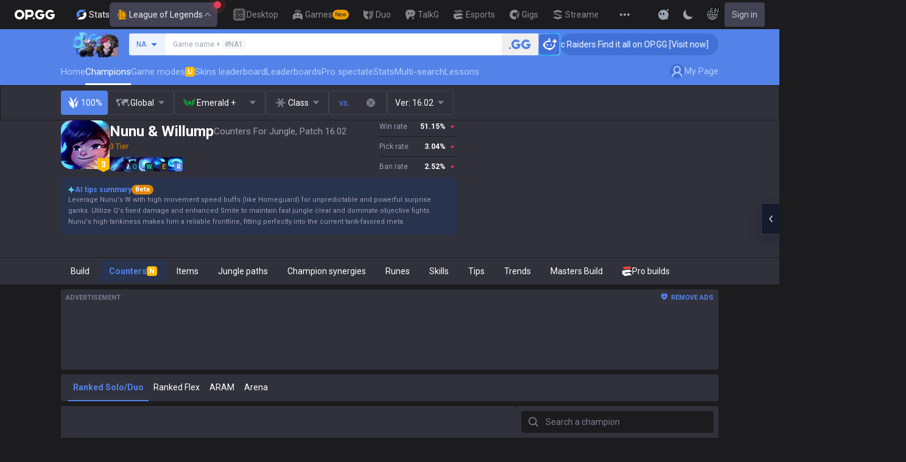

--- FILE ---
content_type: text/html; charset=utf-8
request_url: https://op.gg/lol/champions/nunu/counters/jungle?target_champion=brand
body_size: 36855
content:
<!DOCTYPE html><html lang="en" class="__variable_75b5e6 bg-gray-200"><head><meta charSet="utf-8"/><meta name="viewport" content="width=device-width, initial-scale=1, maximum-scale=1"/><link rel="preload" as="image" href="https://s-opgg-kit.op.gg/gnb/config/images/icon/1f7fa8f36b97bccd81a09d891ab48e53.svg?image=q_auto:good,f_webp,w_48,h_48"/><link rel="preload" as="image" href="https://s-opgg-kit.op.gg/gnb/config/images/icon/578ee563211e6ec9586f3d9dee5c55da.svg?image=q_auto:good,f_webp,w_48,h_48"/><link rel="preload" as="image" href="https://s-opgg-kit.op.gg/gnb/config/images/icon/12ce1f5fb16ad1d378a38dd717e3f39f.svg?image=q_auto:good,f_webp,w_48,h_48"/><link rel="preload" as="image" href="https://s-opgg-kit.op.gg/gnb/config/images/icon/a9ec9005c598e9dc644e46835a8170bf.svg?image=q_auto:good,f_webp,w_48,h_48"/><link rel="preload" as="image" href="https://s-opgg-kit.op.gg/gnb/config/images/icon/058928c9b0da0c9833f279f65e9bffe9.svg?image=q_auto:good,f_webp,w_48,h_48"/><link rel="preload" as="image" href="https://s-opgg-kit.op.gg/gnb/config/images/icon/a31ab0f891ab2609ac0a9825c03816e6.svg?image=q_auto:good,f_webp,w_48,h_48"/><link rel="preload" as="image" href="https://s-opgg-kit.op.gg/gnb/config/images/icon/04a40f3b0d664bf4478e2f215f448f3c.svg?image=q_auto:good,f_webp,w_48,h_48"/><link rel="preload" as="image" href="https://s-opgg-kit.op.gg/gnb/config/images/icon/f8f51b5a7ef32cf4cdd43545f3ce3574.svg?image=q_auto:good,f_webp,w_48,h_48"/><link rel="preload" as="image" href="https://s-opgg-kit.op.gg/gnb/config/images/icon/06f2c5c6f57cb212a207eb1d8f1b2160.svg?image=q_auto:good,f_webp,w_48,h_48"/><link rel="preload" as="image" href="https://s-opgg-kit.op.gg/gnb/config/images/icon/1f3d8921b286644f2f28a4d4853d8d87.svg?image=q_auto:good,f_webp,w_48,h_48"/><link rel="stylesheet" href="https://c-lol-web.op.gg/app-router/_next/static/css/9f2cba29a092f67e.css" data-precedence="next"/><link rel="stylesheet" href="https://c-lol-web.op.gg/app-router/_next/static/css/c2f2aef1df3cb38b.css" data-precedence="next"/><link rel="stylesheet" href="https://c-lol-web.op.gg/app-router/_next/static/css/cdc8296e513ff037.css" data-precedence="next"/><link rel="stylesheet" href="https://c-lol-web.op.gg/app-router/_next/static/css/fb8a727f8de3c870.css" data-precedence="next"/><link rel="preload" as="script" fetchPriority="low" href="https://c-lol-web.op.gg/app-router/_next/static/chunks/webpack-79e9902644e4007c.js"/><script src="https://c-lol-web.op.gg/app-router/_next/static/chunks/4bd1b696-182b6b13bdad92e3.js" async=""></script><script src="https://c-lol-web.op.gg/app-router/_next/static/chunks/1255-5b80a709d7ef0417.js" async=""></script><script src="https://c-lol-web.op.gg/app-router/_next/static/chunks/main-app-f3336e172256d2ab.js" async=""></script><script src="https://c-lol-web.op.gg/app-router/_next/static/chunks/app/not-found-74f32c289901a8e5.js" async=""></script><script src="https://c-lol-web.op.gg/app-router/_next/static/chunks/9656-c5ff719ac02def2f.js" async=""></script><script src="https://c-lol-web.op.gg/app-router/_next/static/chunks/app/%5Blocale%5D/lol/champions/%5Bchampion%5D/layout-fe10414384c792e5.js" async=""></script><script src="https://c-lol-web.op.gg/app-router/_next/static/chunks/1807-93ddba521cfc96db.js" async=""></script><script src="https://c-lol-web.op.gg/app-router/_next/static/chunks/3229-02dcf3101e57a175.js" async=""></script><script src="https://c-lol-web.op.gg/app-router/_next/static/chunks/7622-8cb41ce172482bfd.js" async=""></script><script src="https://c-lol-web.op.gg/app-router/_next/static/chunks/3810-982c88c01aaed482.js" async=""></script><script src="https://c-lol-web.op.gg/app-router/_next/static/chunks/2416-cb4664d08f49c8b7.js" async=""></script><script src="https://c-lol-web.op.gg/app-router/_next/static/chunks/3809-80b1e480c6d25a76.js" async=""></script><script src="https://c-lol-web.op.gg/app-router/_next/static/chunks/390-8eea800a1305a889.js" async=""></script><script src="https://c-lol-web.op.gg/app-router/_next/static/chunks/452-be2a0f0cbbca3296.js" async=""></script><script src="https://c-lol-web.op.gg/app-router/_next/static/chunks/6398-4ad7d3c5263501dc.js" async=""></script><script src="https://c-lol-web.op.gg/app-router/_next/static/chunks/7643-11a961b4dc84e110.js" async=""></script><script src="https://c-lol-web.op.gg/app-router/_next/static/chunks/6409-1e7988b42692edf9.js" async=""></script><script src="https://c-lol-web.op.gg/app-router/_next/static/chunks/5856-37d9f4c759a82543.js" async=""></script><script src="https://c-lol-web.op.gg/app-router/_next/static/chunks/172-333ec08155f3ae09.js" async=""></script><script src="https://c-lol-web.op.gg/app-router/_next/static/chunks/4218-182ac1b50e5963cf.js" async=""></script><script src="https://c-lol-web.op.gg/app-router/_next/static/chunks/8787-9adb7911adedffe8.js" async=""></script><script src="https://c-lol-web.op.gg/app-router/_next/static/chunks/6377-d47591ab8551f658.js" async=""></script><script src="https://c-lol-web.op.gg/app-router/_next/static/chunks/686-9d0022df9e50e61d.js" async=""></script><script src="https://c-lol-web.op.gg/app-router/_next/static/chunks/2336-885815e8ca788a0b.js" async=""></script><script src="https://c-lol-web.op.gg/app-router/_next/static/chunks/4900-59db42ac5e47196c.js" async=""></script><script src="https://c-lol-web.op.gg/app-router/_next/static/chunks/4026-c2d1e92d45109a25.js" async=""></script><script src="https://c-lol-web.op.gg/app-router/_next/static/chunks/app/%5Blocale%5D/lol/champions/%5Bchampion%5D/%5Bcategory%5D/%5B%5B...position%5D%5D/page-84e7720f69af0fee.js" async=""></script><script src="https://c-lol-web.op.gg/app-router/_next/static/chunks/e73177e6-aec5615b9876ea40.js" async=""></script><script src="https://c-lol-web.op.gg/app-router/_next/static/chunks/2522-84bb179961a5e6e8.js" async=""></script><script src="https://c-lol-web.op.gg/app-router/_next/static/chunks/3589-60fc80d3cfb6e0a0.js" async=""></script><script src="https://c-lol-web.op.gg/app-router/_next/static/chunks/3221-2b29fadc8993f459.js" async=""></script><script src="https://c-lol-web.op.gg/app-router/_next/static/chunks/app/%5Blocale%5D/layout-fac24f753fd01abf.js" async=""></script><script src="https://c-lol-web.op.gg/app-router/_next/static/chunks/app/%5Blocale%5D/error-c70fce584764bcb3.js" async=""></script><script src="https://c-lol-web.op.gg/app-router/_next/static/chunks/app/%5Blocale%5D/not-found-8e4c812f731ab1ed.js" async=""></script><link rel="preload" href="https://challenges.cloudflare.com/turnstile/v0/api.js" as="script"/><link rel="preload" href="https://www.googletagmanager.com/gtm.js?id=GTM-WKTM6W8T" as="script"/><link rel="preload" href="https://agent.op.gg/widget/js/opgg-widget.js" as="script"/><link rel="preload" href="https://www.googletagmanager.com/gtag/js?id=G-HKZFKE5JEL" as="script"/><link rel="preload" href="https://static.zdassets.com/ekr/snippet.js?key=8b7154d5-b1a4-4326-85bf-e549cb4b2be5" as="script"/><link rel="preload" href="https://fundingchoicesmessages.google.com/i/pub-8377914384184168?ers=1" as="script" nonce="F03fsS3dBFcJnjuIRKXlBA"/><link rel="preload" as="image" href="https://s-opgg-kit.op.gg/gnb/config/images/icon/08664e3f401569aca5e12eec15695421.svg?image=q_auto:good,f_webp,w_48,h_48"/><link rel="preload" as="image" href="https://s-opgg-kit.op.gg/gnb/config/images/icon/968fbbfb3dbebd05e25545bb2d1d9437.svg?image=q_auto:good,f_webp,w_48,h_48"/><link rel="preload" as="image" href="https://s-opgg-kit.op.gg/gnb/config/images/icon/2b9e5d04e4e7b4d07c0807beb8fc4241.svg?image=q_auto:good,f_webp,w_48,h_48"/><link rel="preload" as="image" href="https://s-opgg-kit.op.gg/gnb/config/images/icon/6cd1996dccd4d60704436a35b7128027.svg?image=q_auto:good,f_webp,w_48,h_48"/><link rel="preload" as="image" href="https://s-opgg-kit.op.gg/gnb/config/images/icon/10f920e3da6c8cf4c518cd4d054e290a.svg?image=q_auto:good,f_webp,w_48,h_48"/><link rel="preload" as="image" href="https://meta-static.op.gg/logo/image/1ee307a0e639dd15146f5ddc18bd9ee3.png?image=q_auto:good,f_webp,w_auto,h_92&amp;v=1769421277"/><meta name="next-size-adjust" content=""/><meta name="theme-color" content="#28344E"/><title>Nunu &amp; Willump Counters - Best Counterpicks for Each Match Up</title><meta name="description" content="Nunu &amp; Willump counter data. Looking for counter picks against Nunu &amp; Willump? Select a best champion against Nunu &amp; Willump for LoL 16.02."/><link rel="manifest" href="/manifest.webmanifest"/><meta name="keywords" content="Nunu &amp; Willump build, Nunu &amp; Willump counters"/><meta name="apple-mobile-web-app-status-bar-style" content="black"/><meta name="format-detection" content="telephone=no"/><meta name="naver-site-verification" content="fcb1b0675362db1025f839466cfa142e4dd9fe2e"/><meta name="facebook-domain-verification" content="l6d63wmnz4a03fzqtv1s3kjji0iojl"/><meta name="ahrefs-site-verification" content="6a6eb460cd02baaa316dda35f020c604a5952118c60539eb473811a84c7d7ace"/><meta name="autocomplete" content="off"/><link rel="canonical" href="https://op.gg/lol/champions/nunu/counters/jungle"/><meta property="og:title" content="Nunu &amp; Willump Counters - Best Counterpicks for Each Match Up"/><meta property="og:description" content="Nunu &amp; Willump counter data. Looking for counter picks against Nunu &amp; Willump? Select a best champion against Nunu &amp; Willump for LoL 16.02."/><meta property="og:url" content="https://op.gg/lol/champions/nunu/counters/jungle"/><meta property="og:site_name" content="OP.GG"/><meta property="og:image" content="https://opgg-static.akamaized.net/meta/images/lol/16.2.1/champion/Nunu.png"/><meta property="og:image:width" content="128"/><meta property="og:image:height" content="128"/><meta property="og:image:alt" content="Nunu &amp; Willump"/><meta property="og:type" content="website"/><meta name="twitter:card" content="summary_large_image"/><meta name="twitter:title" content="Nunu &amp; Willump Counters - Best Counterpicks for Each Match Up"/><meta name="twitter:description" content="Nunu &amp; Willump counter data. Looking for counter picks against Nunu &amp; Willump? Select a best champion against Nunu &amp; Willump for LoL 16.02."/><meta name="twitter:image" content="https://opgg-static.akamaized.net/meta/images/lol/16.2.1/champion/Nunu.png"/><meta name="twitter:image:width" content="128"/><meta name="twitter:image:height" content="128"/><meta name="twitter:image:alt" content="Nunu &amp; Willump"/><link rel="icon" href="https://c-lol-web.op.gg/app-router/favicon.ico"/><link rel="apple-touch-icon-precomposed" href="https://c-lol-web.op.gg/app-router/assets/images/meta/Icon-72.png"/><link rel="apple-touch-icon-precomposed" href="https://c-lol-web.op.gg/app-router/assets/images/meta/Icon-72.png" sizes="72x72"/><link rel="apple-touch-icon-precomposed" href="https://c-lol-web.op.gg/app-router/assets/images/meta/Icon@2x.png" sizes="114x114"/><link rel="apple-touch-icon-precomposed" href="https://c-lol-web.op.gg/app-router/assets/images/meta/Icon-144.png" sizes="144x144"/><script src="https://c-lol-web.op.gg/app-router/_next/static/chunks/polyfills-42372ed130431b0a.js" noModule=""></script></head><body dir="ltr" class="flex flex-col text-sm text-gray-900 md:min-w-width-limit font-roboto"><div hidden=""><!--$--><!--/$--></div><script>var theme = "dark"; if (theme === 'dark' || (theme === 'system' && window.matchMedia('(prefers-color-scheme: dark)').matches)) { document.documentElement.classList.add('dark') } else { document.documentElement.classList.remove('dark') }</script><style>#nprogress{pointer-events:none}#nprogress .bar{background:var(--lol-yellow-500);position:fixed;z-index:10000007;top: 0;left:0;width:100%;height:2px}#nprogress .peg{display:block;position:absolute;right:0;width:100px;height:100%;box-shadow:0 0 10px var(--lol-yellow-500),0 0 5px var(--lol-yellow-500);opacity:1;-webkit-transform:rotate(3deg) translate(0px,-4px);-ms-transform:rotate(3deg) translate(0px,-4px);transform:rotate(3deg) translate(0px,-4px)}#nprogress .spinner{display:block;position:fixed;z-index:10000007;top: 15px;right:15px}#nprogress .spinner-icon{width:18px;height:18px;box-sizing:border-box;border:2px solid transparent;border-top-color:var(--lol-yellow-500);border-left-color:var(--lol-yellow-500);border-radius:50%;-webkit-animation:nprogress-spinner 400ms linear infinite;animation:nprogress-spinner 400ms linear infinite}.nprogress-custom-parent{overflow:hidden;position:relative}.nprogress-custom-parent #nprogress .bar,.nprogress-custom-parent #nprogress .spinner{position:absolute}@-webkit-keyframes nprogress-spinner{0%{-webkit-transform:rotate(0deg)}100%{-webkit-transform:rotate(360deg)}}@keyframes nprogress-spinner{0%{transform:rotate(0deg)}100%{transform:rotate(360deg)}}</style><div class="z-gnb bg-[#28344E] md:bg-main-500"><div id="opgg-kit-gnb" class="opgg-kit-style" style="position:relative;z-index:10000004"><div class="GNB-module_responsive-gnb__G31jb"><div class="GNB-module_desktop__Y0ZHE"><div class="DesktopGNB-module_desktop-gnb__939BZ"><a class="DesktopGNB-module_logo__Jc5jC Link-module_link__WAd0a" href="/" aria-label="Go to Main Page"><svg xmlns="http://www.w3.org/2000/svg" width="66" height="16" fill="none"><path fill="currentColor" fill-rule="evenodd" d="M8.025 12.203C5.7 12.203 3.808 10.318 3.808 8S5.7 3.796 8.025 3.796 12.241 5.682 12.241 8s-1.891 4.203-4.216 4.203M8.025 0C3.6 0 0 3.589 0 8s3.6 8 8.025 8 8.025-3.589 8.025-8-3.6-8-8.025-8m17.517 8.498H21.18V3.7h4.362c1.505 0 1.964 1.412 1.964 2.398 0 1.017-.46 2.399-1.964 2.399m5.754-2.399c0-3.44-2.357-6.096-5.736-6.096h-7.98v15.984h3.6v-3.792h4.38c3.258 0 5.736-2.638 5.736-6.096m10.656.938H49.1c.018.2.04.516.055.96.027.744-.013 1.2-.163 2.098-.608 3.635-3.43 5.894-7.365 5.894-4.421 0-8.018-3.585-8.018-7.992 0-4.408 3.597-7.994 8.017-7.994a8.01 8.01 0 0 1 6.135 2.85l.226.268-.292.194-2.593 1.724-.216.144-.182-.186c-.82-.835-1.912-1.224-3.078-1.224-2.375 0-4.308 1.855-4.308 4.224 0 2.367 1.933 4.294 4.309 4.294 2.008 0 3.34-1.13 3.6-2.392h-3.275zm23.986.002h-7.15v2.862h3.277c-.261 1.26-1.593 2.392-3.602 2.392-2.375 0-4.308-1.927-4.308-4.295s1.933-4.223 4.308-4.223c1.165 0 2.258.389 3.078 1.224l.182.186.217-.144 2.592-1.724.293-.194-.227-.268a8.01 8.01 0 0 0-6.135-2.85c-4.42 0-8.017 3.586-8.017 7.993 0 4.408 3.596 7.993 8.017 7.993 3.936 0 6.758-2.258 7.366-5.894.15-.898.19-1.354.163-2.098-.015-.444-.037-.76-.055-.96m-36.269 7.326a1.626 1.626 0 0 1 3.254 0 1.626 1.626 0 0 1-3.254 0" clip-rule="evenodd"></path></svg></a><div><div class="Dropdown-module_dropdown__yXPJT ServiceMenu-module_game-stats__19onu ServiceDropdown-module_service-dropdown__H1a5S"><span class="ServiceDropdown-module_button-wrapper__bJEuj"><img src="https://s-opgg-kit.op.gg/gnb/config/images/icon/bfa5abe2f78d6e9a55e81c9988c31442.svg?image=q_auto:good,f_webp,w_48,h_48" width="24" height="24" alt="" loading="lazy"/>Stats<button class="ServiceDropdown-module_active__OLThb ServiceDropdown-module_button__-5SsX Button-module_reset__cfW0B"><img src="https://s-opgg-kit.op.gg/gnb/config/images/icon/f716f47e658f27f0261febb5fa52260d.svg?image=q_auto:good,f_webp,w_48,h_48" width="24" height="24" alt="" loading="lazy"/>League of Legends<svg xmlns="http://www.w3.org/2000/svg" width="16" height="16" fill="none" class="ServiceDropdown-module_chevron__WfTke"><path stroke="currentColor" stroke-linecap="square" stroke-miterlimit="10" stroke-width="1.5" d="M12.5 10.25 8 5.75l-4.5 4.5"></path></svg></button></span><div class="Dropdown-module_menu__Ay3ET Dropdown-module_menu-bottom-right__lcdBR Dropdown-module_hide__XF23F"><div class="ServiceDropdown-module_content__04cSR Paper-module_paper__FfKpp"><div class="ServiceDropdown-module_list__6FBbK"><a class="ServiceDropdown-module_link__k-dBV Link-module_link__WAd0a" href="https://op.gg"><img src="https://s-opgg-kit.op.gg/gnb/config/images/icon/f716f47e658f27f0261febb5fa52260d.svg?image=q_auto:good,f_webp,w_48,h_48" width="20" height="20" alt="" loading="lazy"/><span class="ServiceDropdown-module_title__uYXbi">League of Legends</span> </a><a class="ServiceDropdown-module_link__k-dBV Link-module_link__WAd0a" href="https://op.gg/tft"><img src="https://s-opgg-kit.op.gg/gnb/config/images/icon/5cc224f533a183d42d8bc3a6099b3946.svg?image=q_auto:good,f_webp,w_48,h_48" width="20" height="20" alt="" loading="lazy"/><span class="ServiceDropdown-module_title__uYXbi">Teamfight Tactics</span> </a><a class="ServiceDropdown-module_link__k-dBV Link-module_link__WAd0a" href="https://op.gg/valorant"><img src="https://s-opgg-kit.op.gg/gnb/config/images/icon/48b77034b230d745cef6a9e3692f835e.svg?image=q_auto:good,f_webp,w_48,h_48" width="20" height="20" alt="" loading="lazy"/><span class="ServiceDropdown-module_title__uYXbi">Valorant</span> </a><a class="ServiceDropdown-module_link__k-dBV Link-module_link__WAd0a" href="https://op.gg/overwatch"><img src="https://s-opgg-kit.op.gg/gnb/config/images/icon/783699c9543219536d80ed7193931e07.svg?image=q_auto:good,f_webp,w_48,h_48" width="20" height="20" alt="" loading="lazy"/><span class="ServiceDropdown-module_title__uYXbi">OVERWATCH2</span> </a><a class="ServiceDropdown-module_link__k-dBV Link-module_link__WAd0a" href="https://op.gg/pubg"><img src="https://s-opgg-kit.op.gg/gnb/config/images/icon/037088981bc4f247e2f494750e61f443.svg?image=q_auto:good,f_webp,w_48,h_48" width="20" height="20" alt="" loading="lazy"/><span class="ServiceDropdown-module_title__uYXbi">PUBG</span> </a><a class="ServiceDropdown-module_link__k-dBV Link-module_link__WAd0a" href="https://op.gg/supervive"><img src="https://s-opgg-kit.op.gg/gnb/config/images/icon/e83370409f56370178c92e2f448869e1.svg?image=q_auto:good,f_webp,w_48,h_48" width="20" height="20" alt="" loading="lazy"/><span class="ServiceDropdown-module_title__uYXbi">SUPERVIVE</span> </a><a class="ServiceDropdown-module_link__k-dBV Link-module_link__WAd0a" href="https://op.gg/2xko"><img src="https://s-opgg-kit.op.gg/gnb/config/images/icon/6903d44ae5acbc72192101329ec52fc3.svg?image=q_auto:good,f_webp,w_48,h_48" width="20" height="20" alt="" loading="lazy"/><span class="ServiceDropdown-module_title__uYXbi">2XKO</span> <span class="ServiceDropdown-module_tag__c-lCU Tag-module_soon__n3HdN Tag-module_tag__gCp-5">Soon</span></a><a class="ServiceDropdown-module_link__k-dBV Link-module_link__WAd0a" href="https://op.gg/marvel-rivals"><img src="https://s-opgg-kit.op.gg/gnb/config/images/icon/8aa9dc4d53a6c7faaf7b3841be6d87b2.svg?image=q_auto:good,f_webp,w_48,h_48" width="20" height="20" alt="" loading="lazy"/><span class="ServiceDropdown-module_title__uYXbi">Marvel Rivals</span> <span class="ServiceDropdown-module_tag__c-lCU Tag-module_beta__8VxSI Tag-module_tag__gCp-5">Beta</span></a><a class="ServiceDropdown-module_link__k-dBV Link-module_link__WAd0a" href="https://op.gg/fortnite"><img src="https://s-opgg-kit.op.gg/gnb/config/images/icon/73bb77faedd98cfb7a6fd82c40e99d9f.png?image=q_auto:good,f_webp,w_48,h_48" width="20" height="20" alt="" loading="lazy"/><span class="ServiceDropdown-module_title__uYXbi">Fortnite</span> <span class="ServiceDropdown-module_tag__c-lCU Tag-module_beta__8VxSI Tag-module_tag__gCp-5">Beta</span></a><a class="ServiceDropdown-module_link__k-dBV Link-module_link__WAd0a" href="https://op.gg/cs2"><img src="https://s-opgg-kit.op.gg/gnb/config/images/icon/5795b838c747874aac38827d9c5c57df.svg?image=q_auto:good,f_webp,w_48,h_48" width="20" height="20" alt="" loading="lazy"/><span class="ServiceDropdown-module_title__uYXbi">Counter Strike 2</span> <span class="ServiceDropdown-module_tag__c-lCU Tag-module_beta__8VxSI Tag-module_tag__gCp-5">Beta</span></a><a class="ServiceDropdown-module_link__k-dBV Link-module_link__WAd0a" href="https://op.gg/arc-raiders"><img src="https://s-opgg-kit.op.gg/gnb/config/images/icon/eb0c7a047c539c6aa69beeb674c5d819.svg?image=q_auto:good,f_webp,w_48,h_48" width="20" height="20" alt="" loading="lazy"/><span class="ServiceDropdown-module_title__uYXbi">Arc Raiders</span> <span class="ServiceDropdown-module_tag__c-lCU Tag-module_beta__8VxSI Tag-module_tag__gCp-5">Beta</span></a></div><div><a class="ServiceDropdown-module_thumbnail__iEn0z" href="https://op.gg/arc-raiders/marketplace" target="_blank" rel="noreferrer"><img class="Thumbnail-module_thumbnail__Zd0ro" width="248" height="140" alt="Tired of searching for everything while playing ARC Raiders? From items to event timers and the marketplace — find it all on OP.GG." src="https://s-opgg-kit.op.gg/gnb/config/images/thumbnail/766430e6a3b806fcec3edc86cf919d85.png?image=q_auto:good,f_webp,w_496,h_280" loading="lazy"/><img class="Thumbnail-module_thumbnail__Zd0ro" style="display:none" width="248" height="140" alt="League of Legends" src="https://s-opgg-kit.op.gg/gnb/config/images/thumbnail/46a00fcb04377c2ff9557c7d2c57b582.png?image=q_auto:good,f_webp,w_496,h_280" loading="lazy"/><img class="Thumbnail-module_thumbnail__Zd0ro" style="display:none" width="248" height="140" alt="Teamfight Tactics" src="https://s-opgg-kit.op.gg/gnb/config/images/thumbnail/575245486ee887c412d47c8ae3bc8cf5.png?image=q_auto:good,f_webp,w_496,h_280" loading="lazy"/><img class="Thumbnail-module_thumbnail__Zd0ro" style="display:none" width="248" height="140" alt="Valorant" src="https://s-opgg-kit.op.gg/gnb/config/images/thumbnail/35e002a088e8168d6048f00a1c2ae157.png?image=q_auto:good,f_webp,w_496,h_280" loading="lazy"/><img class="Thumbnail-module_thumbnail__Zd0ro" style="display:none" width="248" height="140" alt="OVERWATCH2" src="https://s-opgg-kit.op.gg/gnb/config/images/thumbnail/9514304810a8dc99e7dfc23d705812c3.png?image=q_auto:good,f_webp,w_496,h_280" loading="lazy"/><img class="Thumbnail-module_thumbnail__Zd0ro" style="display:none" width="248" height="140" alt="PUBG" src="https://s-opgg-kit.op.gg/gnb/config/images/thumbnail/011f0f99455ae793bcc4f159056e675c.png?image=q_auto:good,f_webp,w_496,h_280" loading="lazy"/><img class="Thumbnail-module_thumbnail__Zd0ro" style="display:none" width="248" height="140" alt="SUPERVIVE" src="https://s-opgg-kit.op.gg/gnb/config/images/thumbnail/c5a422f7bb68033f3e51e93c11b3a9b9.png?image=q_auto:good,f_webp,w_496,h_280" loading="lazy"/><img class="Thumbnail-module_thumbnail__Zd0ro" style="display:none" width="248" height="140" alt="2XKO" src="https://s-opgg-kit.op.gg/gnb/config/images/thumbnail/7ce38709cbcca159501cae33de1f5507.png?image=q_auto:good,f_webp,w_496,h_280" loading="lazy"/><img class="Thumbnail-module_thumbnail__Zd0ro" style="display:none" width="248" height="140" alt="Marvel Rivals" src="https://s-opgg-kit.op.gg/gnb/config/images/thumbnail/cd28d9abf5ad0f9a51132ed25d4d37ba.png?image=q_auto:good,f_webp,w_496,h_280" loading="lazy"/><img class="Thumbnail-module_thumbnail__Zd0ro" style="display:none" width="248" height="140" alt="Fortnite" src="https://s-opgg-kit.op.gg/gnb/config/images/thumbnail/221e0b47e9e53b193b771f5fb8e01938.png?image=q_auto:good,f_webp,w_496,h_280" loading="lazy"/><img class="Thumbnail-module_thumbnail__Zd0ro" style="display:none" width="248" height="140" alt="Counter Strike 2" src="https://s-opgg-kit.op.gg/gnb/config/images/thumbnail/16b7abfa4c734a0994dad043c2c12894.png?image=q_auto:good,f_webp,w_496,h_280" loading="lazy"/><img class="Thumbnail-module_thumbnail__Zd0ro" style="display:none" width="248" height="140" alt="Arc Raiders" src="https://s-opgg-kit.op.gg/gnb/config/images/thumbnail/766430e6a3b806fcec3edc86cf919d85.png?image=q_auto:good,f_webp,w_496,h_280" loading="lazy"/><div class="ServiceDropdown-module_meta__65Q1V"><span class="ServiceDropdown-module_desc__gZmvV">Tired of searching for everything while playing ARC Raiders? From items to event timers and the marketplace — find it all on OP.GG.</span></div></a></div></div></div></div></div><div class="ServiceMenu-module_service-menu__cUv5k"><a class="GNBLink-module_gnb-link__bkjPT Link-module_link__WAd0a" href="https://op.gg/desktop"><img class="GNBLink-module_hover-icon__QkAg9" src="https://s-opgg-kit.op.gg/gnb/config/images/icon/1f7fa8f36b97bccd81a09d891ab48e53.svg?image=q_auto:good,f_webp,w_48,h_48" width="24" height="24" alt="" loading="eager"/><img class="GNBLink-module_icon__QH4zn" src="https://s-opgg-kit.op.gg/gnb/config/images/icon/578ee563211e6ec9586f3d9dee5c55da.svg?image=q_auto:good,f_webp,w_48,h_48" width="24" height="24" alt="" loading="eager"/><span class="">Desktop</span></a><a class="GNBLink-module_gnb-link__bkjPT Link-module_link__WAd0a" href="https://games.op.gg"><img class="GNBLink-module_hover-icon__QkAg9" src="https://s-opgg-kit.op.gg/gnb/config/images/icon/12ce1f5fb16ad1d378a38dd717e3f39f.svg?image=q_auto:good,f_webp,w_48,h_48" width="24" height="24" alt="" loading="eager"/><img class="GNBLink-module_icon__QH4zn" src="https://s-opgg-kit.op.gg/gnb/config/images/icon/a9ec9005c598e9dc644e46835a8170bf.svg?image=q_auto:good,f_webp,w_48,h_48" width="24" height="24" alt="" loading="eager"/><span class="">Games</span><span class="Tag-module_new__shGGC Tag-module_tag__gCp-5">New</span></a><a class="GNBLink-module_gnb-link__bkjPT Link-module_link__WAd0a" href="https://duo.op.gg"><img class="GNBLink-module_hover-icon__QkAg9" src="https://s-opgg-kit.op.gg/gnb/config/images/icon/058928c9b0da0c9833f279f65e9bffe9.svg?image=q_auto:good,f_webp,w_48,h_48" width="24" height="24" alt="" loading="eager"/><img class="GNBLink-module_icon__QH4zn" src="https://s-opgg-kit.op.gg/gnb/config/images/icon/a31ab0f891ab2609ac0a9825c03816e6.svg?image=q_auto:good,f_webp,w_48,h_48" width="24" height="24" alt="" loading="eager"/><span class="">Duo</span></a><a class="GNBLink-module_gnb-link__bkjPT Link-module_link__WAd0a" href="https://talk.op.gg"><img class="GNBLink-module_hover-icon__QkAg9" src="https://s-opgg-kit.op.gg/gnb/config/images/icon/04a40f3b0d664bf4478e2f215f448f3c.svg?image=q_auto:good,f_webp,w_48,h_48" width="24" height="24" alt="" loading="eager"/><img class="GNBLink-module_icon__QH4zn" src="https://s-opgg-kit.op.gg/gnb/config/images/icon/f8f51b5a7ef32cf4cdd43545f3ce3574.svg?image=q_auto:good,f_webp,w_48,h_48" width="24" height="24" alt="" loading="eager"/><span class="">TalkG</span></a><a class="GNBLink-module_gnb-link__bkjPT Link-module_link__WAd0a" href="https://esports.op.gg"><img class="GNBLink-module_hover-icon__QkAg9" src="https://s-opgg-kit.op.gg/gnb/config/images/icon/06f2c5c6f57cb212a207eb1d8f1b2160.svg?image=q_auto:good,f_webp,w_48,h_48" width="24" height="24" alt="" loading="eager"/><img class="GNBLink-module_icon__QH4zn" src="https://s-opgg-kit.op.gg/gnb/config/images/icon/1f3d8921b286644f2f28a4d4853d8d87.svg?image=q_auto:good,f_webp,w_48,h_48" width="24" height="24" alt="" loading="eager"/><span class="">Esports</span></a><a class="GNBLink-module_gnb-link__bkjPT Link-module_link__WAd0a" href="https://gigs.op.gg"><img class="GNBLink-module_hover-icon__QkAg9" src="https://s-opgg-kit.op.gg/gnb/config/images/icon/08664e3f401569aca5e12eec15695421.svg?image=q_auto:good,f_webp,w_48,h_48" width="24" height="24" alt="" loading="eager"/><img class="GNBLink-module_icon__QH4zn" src="https://s-opgg-kit.op.gg/gnb/config/images/icon/968fbbfb3dbebd05e25545bb2d1d9437.svg?image=q_auto:good,f_webp,w_48,h_48" width="24" height="24" alt="" loading="eager"/><span class="">Gigs</span></a><a class="GNBLink-module_gnb-link__bkjPT Link-module_link__WAd0a" href="https://streamer-overlay.op.gg"><img class="GNBLink-module_hover-icon__QkAg9" src="https://s-opgg-kit.op.gg/gnb/config/images/icon/2b9e5d04e4e7b4d07c0807beb8fc4241.svg?image=q_auto:good,f_webp,w_48,h_48" width="24" height="24" alt="" loading="eager"/><img class="GNBLink-module_icon__QH4zn" src="https://s-opgg-kit.op.gg/gnb/config/images/icon/6cd1996dccd4d60704436a35b7128027.svg?image=q_auto:good,f_webp,w_48,h_48" width="24" height="24" alt="" loading="eager"/><span class="">Streamer Overlay</span><span class="Tag-module_new__shGGC Tag-module_tag__gCp-5">New</span></a></div><div class="ServiceMenu-module_dots__2gQCa"><div><div class="Dropdown-module_dropdown__yXPJT MenuDropdown-module_menu-dropdown__MHKhV"><button class="MenuDropdown-module_button__-mdNw IconButton-module_icon-button__-5QEs Button-module_reset__cfW0B" aria-label="View More"><svg xmlns="http://www.w3.org/2000/svg" width="24" height="24" fill="none"><g fill="currentColor"><circle cx="6" cy="12" r="2"></circle><circle cx="18" cy="12" r="2"></circle><circle cx="12" cy="12" r="2"></circle></g></svg></button><div class="Dropdown-module_menu__Ay3ET Dropdown-module_menu-bottom-left__YUG9D Dropdown-module_hide__XF23F"><div class="MenuDropdown-module_content__2fkZj opgg-kit-dark Paper-module_paper__FfKpp"><div class="MenuDropdown-module_content__2fkZj Wrapper-module_wrapper__Weu-W"><div class="MenuDropdown-module_title__2RYcq Text-module_base__iFYgy Text-module_text__qmiLT">Stats</div><div><div class="MenuDropdown-module_half-wrapper__xBfm0"><a class="ImgIconLink-module_img-icon-link__P-35o ImgIconLink-module_drawer-lg__7U4qP MenuDropdown-module_half-link__UO8MM Link-module_link__WAd0a" href="https://op.gg" target="_blank"><span class="ImgIconLink-module_img-wrapper__XXtVE"><img src="https://s-opgg-kit.op.gg/gnb/config/images/icon/f716f47e658f27f0261febb5fa52260d.svg?image=q_auto:good,f_webp,w_64,h_64" alt="" width="32" height="32" class="ImgIconLink-module_img__WOvv8" loading="lazy"/></span><span class="ImgIconLink-module_text__NFA-i">League of Legends</span></a><a class="ImgIconLink-module_img-icon-link__P-35o ImgIconLink-module_drawer-lg__7U4qP MenuDropdown-module_half-link__UO8MM Link-module_link__WAd0a" href="https://op.gg/tft" target="_blank"><span class="ImgIconLink-module_img-wrapper__XXtVE"><img src="https://s-opgg-kit.op.gg/gnb/config/images/icon/5cc224f533a183d42d8bc3a6099b3946.svg?image=q_auto:good,f_webp,w_64,h_64" alt="" width="32" height="32" class="ImgIconLink-module_img__WOvv8" loading="lazy"/></span><span class="ImgIconLink-module_text__NFA-i">Teamfight Tactics</span></a><a class="ImgIconLink-module_img-icon-link__P-35o ImgIconLink-module_drawer-lg__7U4qP MenuDropdown-module_half-link__UO8MM Link-module_link__WAd0a" href="https://op.gg/valorant" target="_blank"><span class="ImgIconLink-module_img-wrapper__XXtVE"><img src="https://s-opgg-kit.op.gg/gnb/config/images/icon/48b77034b230d745cef6a9e3692f835e.svg?image=q_auto:good,f_webp,w_64,h_64" alt="" width="32" height="32" class="ImgIconLink-module_img__WOvv8" loading="lazy"/></span><span class="ImgIconLink-module_text__NFA-i">Valorant</span></a><a class="ImgIconLink-module_img-icon-link__P-35o ImgIconLink-module_drawer-lg__7U4qP MenuDropdown-module_half-link__UO8MM Link-module_link__WAd0a" href="https://op.gg/overwatch" target="_blank"><span class="ImgIconLink-module_img-wrapper__XXtVE"><img src="https://s-opgg-kit.op.gg/gnb/config/images/icon/783699c9543219536d80ed7193931e07.svg?image=q_auto:good,f_webp,w_64,h_64" alt="" width="32" height="32" class="ImgIconLink-module_img__WOvv8" loading="lazy"/></span><span class="ImgIconLink-module_text__NFA-i">OVERWATCH2</span></a><a class="ImgIconLink-module_img-icon-link__P-35o ImgIconLink-module_drawer-lg__7U4qP MenuDropdown-module_half-link__UO8MM Link-module_link__WAd0a" href="https://op.gg/pubg" target="_blank"><span class="ImgIconLink-module_img-wrapper__XXtVE"><img src="https://s-opgg-kit.op.gg/gnb/config/images/icon/037088981bc4f247e2f494750e61f443.svg?image=q_auto:good,f_webp,w_64,h_64" alt="" width="32" height="32" class="ImgIconLink-module_img__WOvv8" loading="lazy"/></span><span class="ImgIconLink-module_text__NFA-i">PUBG</span></a><a class="ImgIconLink-module_img-icon-link__P-35o ImgIconLink-module_drawer-lg__7U4qP MenuDropdown-module_half-link__UO8MM Link-module_link__WAd0a" href="https://op.gg/supervive" target="_blank"><span class="ImgIconLink-module_img-wrapper__XXtVE"><img src="https://s-opgg-kit.op.gg/gnb/config/images/icon/e83370409f56370178c92e2f448869e1.svg?image=q_auto:good,f_webp,w_64,h_64" alt="" width="32" height="32" class="ImgIconLink-module_img__WOvv8" loading="lazy"/></span><span class="ImgIconLink-module_text__NFA-i">SUPERVIVE</span></a><a class="ImgIconLink-module_img-icon-link__P-35o ImgIconLink-module_drawer-lg__7U4qP MenuDropdown-module_half-link__UO8MM Link-module_link__WAd0a" href="https://op.gg/2xko" target="_blank"><span class="ImgIconLink-module_img-wrapper__XXtVE"><img src="https://s-opgg-kit.op.gg/gnb/config/images/icon/6903d44ae5acbc72192101329ec52fc3.svg?image=q_auto:good,f_webp,w_64,h_64" alt="" width="32" height="32" class="ImgIconLink-module_img__WOvv8" loading="lazy"/><span class="ImgIconLink-module_tag__RQJzO Tag-module_soon__n3HdN Tag-module_tag__gCp-5">Soon</span></span><span class="ImgIconLink-module_text__NFA-i">2XKO</span></a><a class="ImgIconLink-module_img-icon-link__P-35o ImgIconLink-module_drawer-lg__7U4qP MenuDropdown-module_half-link__UO8MM Link-module_link__WAd0a" href="https://op.gg/marvel-rivals" target="_blank"><span class="ImgIconLink-module_img-wrapper__XXtVE"><img src="https://s-opgg-kit.op.gg/gnb/config/images/icon/8aa9dc4d53a6c7faaf7b3841be6d87b2.svg?image=q_auto:good,f_webp,w_64,h_64" alt="" width="32" height="32" class="ImgIconLink-module_img__WOvv8" loading="lazy"/><span class="ImgIconLink-module_tag__RQJzO Tag-module_beta__8VxSI Tag-module_tag__gCp-5">Beta</span></span><span class="ImgIconLink-module_text__NFA-i">Marvel Rivals</span></a><a class="ImgIconLink-module_img-icon-link__P-35o ImgIconLink-module_drawer-lg__7U4qP MenuDropdown-module_half-link__UO8MM Link-module_link__WAd0a" href="https://op.gg/fortnite" target="_blank"><span class="ImgIconLink-module_img-wrapper__XXtVE"><img src="https://s-opgg-kit.op.gg/gnb/config/images/icon/73bb77faedd98cfb7a6fd82c40e99d9f.png?image=q_auto:good,f_webp,w_64,h_64" alt="" width="32" height="32" class="ImgIconLink-module_img__WOvv8" loading="lazy"/><span class="ImgIconLink-module_tag__RQJzO Tag-module_beta__8VxSI Tag-module_tag__gCp-5">Beta</span></span><span class="ImgIconLink-module_text__NFA-i">Fortnite</span></a><a class="ImgIconLink-module_img-icon-link__P-35o ImgIconLink-module_drawer-lg__7U4qP MenuDropdown-module_half-link__UO8MM Link-module_link__WAd0a" href="https://op.gg/cs2" target="_blank"><span class="ImgIconLink-module_img-wrapper__XXtVE"><img src="https://s-opgg-kit.op.gg/gnb/config/images/icon/5795b838c747874aac38827d9c5c57df.svg?image=q_auto:good,f_webp,w_64,h_64" alt="" width="32" height="32" class="ImgIconLink-module_img__WOvv8" loading="lazy"/><span class="ImgIconLink-module_tag__RQJzO Tag-module_beta__8VxSI Tag-module_tag__gCp-5">Beta</span></span><span class="ImgIconLink-module_text__NFA-i">Counter Strike 2</span></a><a class="ImgIconLink-module_img-icon-link__P-35o ImgIconLink-module_drawer-lg__7U4qP MenuDropdown-module_half-link__UO8MM Link-module_link__WAd0a" href="https://op.gg/arc-raiders" target="_blank"><span class="ImgIconLink-module_img-wrapper__XXtVE"><img src="https://s-opgg-kit.op.gg/gnb/config/images/icon/eb0c7a047c539c6aa69beeb674c5d819.svg?image=q_auto:good,f_webp,w_64,h_64" alt="" width="32" height="32" class="ImgIconLink-module_img__WOvv8" loading="lazy"/><span class="ImgIconLink-module_tag__RQJzO Tag-module_beta__8VxSI Tag-module_tag__gCp-5">Beta</span></span><span class="ImgIconLink-module_text__NFA-i">Arc Raiders</span></a></div></div></div><hr class="MenuDropdown-module_hr__k7r1J"/><div class="MenuDropdown-module_content__2fkZj Wrapper-module_wrapper__Weu-W"><div class="MenuDropdown-module_title__2RYcq Text-module_base__iFYgy Text-module_text__qmiLT"></div><div><div class="MenuDropdown-module_big-wrapper__QTXG-"><a class="ImgIconLink-module_img-icon-link__P-35o ImgIconLink-module_big__Y-zI8 MenuDropdown-module_big-link__i-tXn Link-module_link__WAd0a" href="https://op.gg/desktop" target="_blank"><span class="ImgIconLink-module_img-wrapper__XXtVE"><img src="https://s-opgg-kit.op.gg/gnb/config/images/icon/1f7fa8f36b97bccd81a09d891ab48e53.svg?image=q_auto:good,f_webp,w_96,h_96" alt="" width="48" height="48" class="ImgIconLink-module_img__WOvv8" loading="lazy"/></span><span class="ImgIconLink-module_text__NFA-i">Desktop</span></a><a class="ImgIconLink-module_img-icon-link__P-35o ImgIconLink-module_big__Y-zI8 MenuDropdown-module_big-link__i-tXn Link-module_link__WAd0a" href="https://games.op.gg" target="_blank"><span class="ImgIconLink-module_img-wrapper__XXtVE"><img src="https://s-opgg-kit.op.gg/gnb/config/images/icon/12ce1f5fb16ad1d378a38dd717e3f39f.svg?image=q_auto:good,f_webp,w_96,h_96" alt="" width="48" height="48" class="ImgIconLink-module_img__WOvv8" loading="lazy"/><span class="ImgIconLink-module_tag__RQJzO Tag-module_new__shGGC Tag-module_tag__gCp-5">New</span></span><span class="ImgIconLink-module_text__NFA-i">Games</span></a><a class="ImgIconLink-module_img-icon-link__P-35o ImgIconLink-module_big__Y-zI8 MenuDropdown-module_big-link__i-tXn Link-module_link__WAd0a" href="https://duo.op.gg" target="_blank"><span class="ImgIconLink-module_img-wrapper__XXtVE"><img src="https://s-opgg-kit.op.gg/gnb/config/images/icon/058928c9b0da0c9833f279f65e9bffe9.svg?image=q_auto:good,f_webp,w_96,h_96" alt="" width="48" height="48" class="ImgIconLink-module_img__WOvv8" loading="lazy"/></span><span class="ImgIconLink-module_text__NFA-i">Duo</span></a><a class="ImgIconLink-module_img-icon-link__P-35o ImgIconLink-module_big__Y-zI8 MenuDropdown-module_big-link__i-tXn Link-module_link__WAd0a" href="https://talk.op.gg" target="_blank"><span class="ImgIconLink-module_img-wrapper__XXtVE"><img src="https://s-opgg-kit.op.gg/gnb/config/images/icon/04a40f3b0d664bf4478e2f215f448f3c.svg?image=q_auto:good,f_webp,w_96,h_96" alt="" width="48" height="48" class="ImgIconLink-module_img__WOvv8" loading="lazy"/></span><span class="ImgIconLink-module_text__NFA-i">TalkG</span></a><a class="ImgIconLink-module_img-icon-link__P-35o ImgIconLink-module_big__Y-zI8 MenuDropdown-module_big-link__i-tXn Link-module_link__WAd0a" href="https://esports.op.gg" target="_blank"><span class="ImgIconLink-module_img-wrapper__XXtVE"><img src="https://s-opgg-kit.op.gg/gnb/config/images/icon/06f2c5c6f57cb212a207eb1d8f1b2160.svg?image=q_auto:good,f_webp,w_96,h_96" alt="" width="48" height="48" class="ImgIconLink-module_img__WOvv8" loading="lazy"/></span><span class="ImgIconLink-module_text__NFA-i">Esports</span></a><a class="ImgIconLink-module_img-icon-link__P-35o ImgIconLink-module_big__Y-zI8 MenuDropdown-module_big-link__i-tXn Link-module_link__WAd0a" href="https://gigs.op.gg" target="_blank"><span class="ImgIconLink-module_img-wrapper__XXtVE"><img src="https://s-opgg-kit.op.gg/gnb/config/images/icon/08664e3f401569aca5e12eec15695421.svg?image=q_auto:good,f_webp,w_96,h_96" alt="" width="48" height="48" class="ImgIconLink-module_img__WOvv8" loading="lazy"/></span><span class="ImgIconLink-module_text__NFA-i">Gigs</span></a><a class="ImgIconLink-module_img-icon-link__P-35o ImgIconLink-module_big__Y-zI8 MenuDropdown-module_big-link__i-tXn Link-module_link__WAd0a" href="https://streamer-overlay.op.gg" target="_blank"><span class="ImgIconLink-module_img-wrapper__XXtVE"><img src="https://s-opgg-kit.op.gg/gnb/config/images/icon/2b9e5d04e4e7b4d07c0807beb8fc4241.svg?image=q_auto:good,f_webp,w_96,h_96" alt="" width="48" height="48" class="ImgIconLink-module_img__WOvv8" loading="lazy"/><span class="ImgIconLink-module_tag__RQJzO Tag-module_new__shGGC Tag-module_tag__gCp-5">New</span></span><span class="ImgIconLink-module_text__NFA-i">Streamer Overlay</span></a></div></div></div></div></div></div></div></div><div class="DesktopGNB-module_sub-content__9qe3X"><div class="DesktopGNB-module_icon-list__-ktS1"><div><div class="Dropdown-module_dropdown__yXPJT"><button class="IconButton-module_icon-button__-5QEs Button-module_reset__cfW0B" aria-label="Show More"><svg xmlns="http://www.w3.org/2000/svg" width="24" height="24" fill="none"><g clip-path="url(#help_svg__a)"><path fill="currentColor" d="M20.023 12.355c-.017-2.392-1.123-4.574-2.847-6.09l.819-.8c.52.301 1.201.235 1.648-.202.53-.518.53-1.358 0-1.874a1.38 1.38 0 0 0-1.918 0 1.3 1.3 0 0 0-.207 1.61l-.862.843a8.53 8.53 0 0 0-5.182-1.726c-4.717.03-8.52 3.818-8.433 8.451.083 4.398 3.726 8.002 8.225 8.137a8.6 8.6 0 0 0 4.975-1.388.34.34 0 0 1 .326-.026c.412.185 1.145.423 2.25.472.28.012.451-.297.285-.516-.29-.383-.642-.952-.806-1.618a.32.32 0 0 1 .057-.274 8.14 8.14 0 0 0 1.67-4.997zm-13.114.467c-.701 0-1.27-.886-1.27-1.977s.569-1.978 1.27-1.978 1.27.886 1.27 1.978c0 1.091-.569 1.977-1.27 1.977m4.993 0c-.7 0-1.27-.886-1.27-1.977s.57-1.978 1.27-1.978 1.27.886 1.27 1.978c0 1.091-.569 1.977-1.27 1.977"></path></g><defs><clipPath id="help_svg__a"><path fill="#fff" d="M3.04 3h17v17.708h-17z"></path></clipPath></defs></svg></button><div class="Dropdown-module_menu__Ay3ET Dropdown-module_menu-bottom-left__YUG9D Dropdown-module_hide__XF23F"><div class="flex flex-col items-center rounded bg-gray-0 py-1 shadow"><button class="min-h-8 w-full whitespace-nowrap px-4 text-left text-gray-700 hover:bg-gray-100">Contact us</button><a class="flex min-h-8 w-full items-center whitespace-nowrap px-4 text-left text-gray-700 hover:bg-gray-100" rel="noreferrer" target="_blank" href="https://help.op.gg/hc/en-us/services/01KDSTP7PZJQB8A4BCHSZEQPCN">Register pro player tag</a><a class="flex min-h-8 w-full items-center whitespace-nowrap px-4 text-left text-gray-700 hover:bg-gray-100" rel="noreferrer" target="_blank" href="https://help.op.gg/hc/en-us">Help Center</a></div></div></div></div><button class="IconButton-module_icon-button__-5QEs Button-module_reset__cfW0B" value="light" aria-label="Change Theme"><svg xmlns="http://www.w3.org/2000/svg" width="24" height="24"><path fill="currentColor" fill-rule="nonzero" d="M12.765 16.8V20h-1.53v-3.2zm3.17-1.947 2.263 2.263-1.082 1.082-2.263-2.263zm-7.87 0 1.082 1.082-2.263 2.263-1.082-1.082zM12 8c2.21 0 4 1.79 4 4s-1.79 4-4 4-4-1.79-4-4 1.79-4 4-4m8 3.235v1.53h-3.2v-1.53zm-12.8 0v1.53H4v-1.53zm9.916-5.433 1.082 1.082-2.263 2.263-1.082-1.082zm-10.232 0 2.263 2.263-1.082 1.082-2.263-2.263zM12.765 4v3.2h-1.53V4z"></path></svg></button><button class="DesktopGNB-module_lang-btn__G8IO4 IconButton-module_icon-button__-5QEs Button-module_reset__cfW0B"><svg xmlns="http://www.w3.org/2000/svg" width="24" height="24" fill="none"><path fill="currentColor" fill-rule="evenodd" d="M3.556 12a8.445 8.445 0 1 1 16.89 0 8.445 8.445 0 0 1-16.89 0m10.961 7.126a7.6 7.6 0 0 0 2.497-1.474 8.4 8.4 0 0 0-1.182-.686q-.203.48-.44.907c-.257.465-.551.889-.875 1.253m1.627-2.996q.77.36 1.447.841.03.022.057.048a7.53 7.53 0 0 0 1.895-4.575H16.77a13.2 13.2 0 0 1-.627 3.686m-.262-3.686a12.4 12.4 0 0 1-.563 3.347 9.8 9.8 0 0 0-2.874-.56v-2.787zm.89-.889h2.77a7.53 7.53 0 0 0-1.894-4.574 1 1 0 0 1-.057.048 9.3 9.3 0 0 1-1.447.84c.36 1.102.586 2.356.627 3.687M15.318 8.21c.318.992.522 2.13.563 3.347h-3.437V8.768a9.8 9.8 0 0 0 2.874-.56m.513-1.175a8.4 8.4 0 0 0 1.182-.686 7.6 7.6 0 0 0-2.497-1.474c.324.364.618.788.876 1.253q.236.426.44.907m-6.35-2.16a7.6 7.6 0 0 0-2.496 1.474q.556.386 1.182.686a9 9 0 0 1 .44-.907c.258-.465.551-.889.875-1.253M7.857 7.87a9.3 9.3 0 0 1-1.447-.841 1 1 0 0 1-.057-.048 7.53 7.53 0 0 0-1.895 4.575H7.23c.041-1.331.267-2.585.627-3.686m.262 3.686c.04-1.218.245-2.355.563-3.347.898.32 1.866.515 2.875.56v2.787zm-.889.888H4.457a7.53 7.53 0 0 0 1.895 4.575 1 1 0 0 1 .057-.048q.677-.481 1.447-.841a13.2 13.2 0 0 1-.627-3.686m1.452 3.347a12.4 12.4 0 0 1-.563-3.347h3.438v2.788a9.8 9.8 0 0 0-2.875.56m-.513 1.175q.203.48.44.907c.258.465.551.889.875 1.253a7.6 7.6 0 0 1-2.497-1.474q.556-.388 1.182-.686m.82-.34a9 9 0 0 1 2.568-.504v3.374c-.746-.2-1.525-.89-2.172-2.055a8 8 0 0 1-.395-.816m3.457-.504a9 9 0 0 1 2.566.503q-.183.435-.395.816c-.647 1.165-1.426 1.856-2.171 2.055zm-.89-8.244a9 9 0 0 1-2.566-.503 8 8 0 0 1 .395-.816c.647-1.165 1.426-1.856 2.172-2.055zm.89 0a9 9 0 0 0 2.566-.503 8 8 0 0 0-.395-.816c-.647-1.165-1.426-1.856-2.171-2.055z" clip-rule="evenodd"></path></svg><span class="DesktopGNB-module_current-lang-code__iQRDg">EN</span></button></div><button class="DesktopGNB-module_user-btn__7gIqU Button-module_secondary__pP3kM">Sign in</button></div></div></div><div class="GNB-module_mobile__YAoXE"><div class="MobileGNB-module_mobile-gnb__eU6Cv"><div class="MobileGNB-module_logo-service__mbaZK"><a class="MobileGNB-module_logo__xoyVX Link-module_link__WAd0a" href="/" aria-label="Go to Main Page"><svg xmlns="http://www.w3.org/2000/svg" width="66" height="16" fill="none"><path fill="currentColor" fill-rule="evenodd" d="M8.025 12.203C5.7 12.203 3.808 10.318 3.808 8S5.7 3.796 8.025 3.796 12.241 5.682 12.241 8s-1.891 4.203-4.216 4.203M8.025 0C3.6 0 0 3.589 0 8s3.6 8 8.025 8 8.025-3.589 8.025-8-3.6-8-8.025-8m17.517 8.498H21.18V3.7h4.362c1.505 0 1.964 1.412 1.964 2.398 0 1.017-.46 2.399-1.964 2.399m5.754-2.399c0-3.44-2.357-6.096-5.736-6.096h-7.98v15.984h3.6v-3.792h4.38c3.258 0 5.736-2.638 5.736-6.096m10.656.938H49.1c.018.2.04.516.055.96.027.744-.013 1.2-.163 2.098-.608 3.635-3.43 5.894-7.365 5.894-4.421 0-8.018-3.585-8.018-7.992 0-4.408 3.597-7.994 8.017-7.994a8.01 8.01 0 0 1 6.135 2.85l.226.268-.292.194-2.593 1.724-.216.144-.182-.186c-.82-.835-1.912-1.224-3.078-1.224-2.375 0-4.308 1.855-4.308 4.224 0 2.367 1.933 4.294 4.309 4.294 2.008 0 3.34-1.13 3.6-2.392h-3.275zm23.986.002h-7.15v2.862h3.277c-.261 1.26-1.593 2.392-3.602 2.392-2.375 0-4.308-1.927-4.308-4.295s1.933-4.223 4.308-4.223c1.165 0 2.258.389 3.078 1.224l.182.186.217-.144 2.592-1.724.293-.194-.227-.268a8.01 8.01 0 0 0-6.135-2.85c-4.42 0-8.017 3.586-8.017 7.993 0 4.408 3.596 7.993 8.017 7.993 3.936 0 6.758-2.258 7.366-5.894.15-.898.19-1.354.163-2.098-.015-.444-.037-.76-.055-.96m-36.269 7.326a1.626 1.626 0 0 1 3.254 0 1.626 1.626 0 0 1-3.254 0" clip-rule="evenodd"></path></svg></a><div class="MobileGNB-module_service-btn-wrapper__QDHCn"><button class="MobileGNB-module_service-btn__EaV2I Button-module_reset__cfW0B" aria-label="Show More"><div class="CurrentServiceIcon-module_current-service-icon__QOxt-"><div class="CurrentServiceIcon-module_inner__dNGHH"><img src="https://s-opgg-kit.op.gg/gnb/config/images/icon/10f920e3da6c8cf4c518cd4d054e290a.svg?image=q_auto:good,f_webp,w_48,h_48" width="24" height="24" alt="" loading="eager"/></div></div><svg xmlns="http://www.w3.org/2000/svg" width="17" height="17" fill="none"><path fill="currentColor" d="m4.5 6.5 4 5 4-5z"></path></svg></button></div></div><div class="MobileGNB-module_sub__cwRSw"><button class="MobileIconButton-module_icon-button__C26zp Button-module_reset__cfW0B" aria-label="Open Menu"><svg xmlns="http://www.w3.org/2000/svg" width="25" height="25" fill="none"><path fill="currentColor" d="M12.64 2.5C7.016 2.426 2.425 7.017 2.5 12.64c.076 5.393 4.468 9.785 9.861 9.86 5.625.077 10.215-4.514 10.138-10.138-.074-5.394-4.466-9.786-9.86-9.861m6.078 15.733a.19.19 0 0 1-.232.04.2.2 0 0 1-.064-.055 6 6 0 0 0-1.555-1.422c-1.224-.786-2.775-1.219-4.366-1.219-1.592 0-3.143.433-4.367 1.219a6 6 0 0 0-1.555 1.422.192.192 0 0 1-.296.015 8.43 8.43 0 0 1-2.244-5.588C3.961 7.967 7.8 4.05 12.48 4.039c4.68-.011 8.483 3.79 8.483 8.462a8.43 8.43 0 0 1-2.244 5.732"></path><path fill="currentColor" d="M12.501 7.116c-.948 0-1.805.355-2.414 1.001s-.914 1.538-.845 2.497c.14 1.886 1.601 3.425 3.259 3.425s3.117-1.538 3.259-3.425c.071-.949-.23-1.834-.85-2.491-.611-.65-1.467-1.007-2.409-1.007"></path></svg></button></div></div></div></div></div></div><div class="bg-[var(--color-main-900)] md:bg-main-500"><div class="flex md:mx-auto md:w-width-limit relative mt-0.5 flex-col items-stretch gap-0 md:w-auto md:max-w-width-limit md:flex-row md:gap-3"><div class="hidden md:block"><a class="relative z-0 h-[46px] w-[112px] justify-center md:flex" href="/"><img alt="OP.GG logo (Naoya Hair Flip Meme)" loading="eager" width="112" height="46" decoding="async" data-nimg="1" class="object-contain md:h-[46px] md:w-auto md:flex-grow-0" style="color:transparent" src="https://meta-static.op.gg/logo/image/1ee307a0e639dd15146f5ddc18bd9ee3.png?image=q_auto:good,f_webp,w_auto,h_92&amp;v=1769421277"/></a></div><div class="flex flex-col items-center md:mt-0 md:flex-1 md:flex-row md:gap-6"><div class="relative w-full md:w-auto md:flex-1"><div><div class="flex items-center md:gap-2"><form class="mx-4 my-2 mr-2 flex h-10 flex-1 items-stretch rounded bg-white md:m-0 md:h-9"><div class="flex items-stretch"><div class="relative text-left flex items-stretch [&amp;&gt;div]:flex"><div><label for="searchSummonerRegionSelect-default" class="hidden">searchSummonerRegionSelect-default</label><button id="searchSummonerRegionSelect-default" type="button" value="na" class="relative after:absolute after:right-3.5 after:top-1/2 after:h-0 after:w-0 after:border-t-[5px] after:border-t-[var(--color-main-600)] after:content-[&#x27;&#x27;] after:-mt-0.5 after:border-b-0 after:border-l-[5px] after:border-r-[5px] after:border-l-transparent after:border-r-transparent flex items-center rounded-bl rounded-tl bg-[var(--color-main-100)] pl-3 pr-8 text-xs text-[var(--color-main-600)]"><span class="hidden">Region</span><span class="hidden">North America</span><span class="inline">NA</span></button><input type="hidden" name="searchSummonerRegion" value="na"/></div></div></div><div class="relative flex-1"><label for="searchSummonerName" class="sr-only">Search a summoner</label><span class="hidden">Search</span><input id="searchSummonerName" type="text" autoComplete="off" class="box-border h-10 w-full bg-transparent px-3 text-xs text-black focus:outline-none md:h-9" name="searchSummonerName" value=""/><span class="pointer-events-none absolute left-3 top-1/2 w-[calc(100%-24px)] -translate-y-1/2 overflow-hidden text-ellipsis text-nowrap text-[var(--color-gray-400)] md:text-xs">Game name + <span class="rounded bg-[var(--color-gray-100)] p-1 text-[var(--color-gray-400)]">#NA1</span></span></div><button type="submit" class="px-3 text-main-500" aria-label="Search a summoner"><svg xmlns="http://www.w3.org/2000/svg" width="36" height="28" fill="none" viewBox="0 0 42 28" class="inline-block"><path fill="currentColor" fill-rule="evenodd" d="M22.085 12.767H13.96v3.296h3.723c-.296 1.452-1.81 2.754-4.093 2.754-2.7 0-4.896-2.218-4.896-4.945s2.196-4.864 4.896-4.864c1.325 0 2.566.447 3.498 1.41l.206.213.247-.165 2.947-1.985.332-.224-.257-.308a9.06 9.06 0 0 0-6.973-3.282c-5.024 0-9.112 4.13-9.112 9.205s4.088 9.204 9.112 9.204c4.473 0 7.68-2.6 8.372-6.787.17-1.035.216-1.56.185-2.417-.017-.51-.042-.875-.062-1.105m19.136.002h-8.125v3.296h3.724c-.297 1.452-1.81 2.755-4.093 2.755-2.7 0-4.897-2.22-4.897-4.946 0-2.728 2.197-4.864 4.897-4.864 1.324 0 2.565.448 3.497 1.41l.207.213.247-.165 2.946-1.985.332-.224-.257-.308a9.06 9.06 0 0 0-6.972-3.282c-5.025 0-9.112 4.13-9.112 9.205s4.087 9.204 9.112 9.204c4.472 0 7.68-2.6 8.37-6.787.172-1.034.217-1.56.187-2.417a22 22 0 0 0-.063-1.105M0 21.206c0-1.03.83-1.867 1.849-1.867s1.849.837 1.849 1.867a1.86 1.86 0 0 1-1.85 1.868A1.86 1.86 0 0 1 0 21.206" clip-rule="evenodd"></path></svg></button></form><button type="button" class="button-bold group relative mr-4 flex transform items-center justify-center gap-2 overflow-hidden bg-main-500 transition md:mr-0 size-[40px] rounded md:size-[36px]" style="overflow:hidden"><span class="absolute left-0 top-0 size-full scale-150"><span class="block size-full animate-spin bg-[conic-gradient(from_136deg_at_48.44%_49.22%,_#CAB4FF_0deg,_#00C6FF_88deg,_#74FFFF_183deg,_#00C6FF_268deg,_#CAB4FF_360deg)] ease-out" style="animation-duration:2s"></span></span><span class="group/inner relative flex items-center justify-center rounded bg-[var(--color-main-600)] transition-all size-[38px] gap-2 group-hover:size-[40px] md:size-[34px] md:group-hover:size-[36px]"><span class="bg-animated-radial absolute inset-0 rounded opacity-0 transition-opacity duration-300 ease-in-out group-hover/inner:opacity-100"></span><span class="relative z-10"><svg xmlns="http://www.w3.org/2000/svg" width="32" height="32" fill="none" viewBox="0 0 32 32" class="size-[24px] text-white"><path fill="currentColor" d="M16 2.667a2 2 0 0 1 2 2c0 .591-.26 1.12-.667 1.487V8h.666a1.333 1.333 0 1 1 0 2.667h-4.666a6.667 6.667 0 0 0 0 13.333h5.333c3.682 0 6.661-3.013 6.667-6a1.334 1.334 0 0 1 1.333-1.333h1.333c.737 0 1.334.597 1.334 1.333v.667a2.66 2.66 0 0 1-2.215 2.623 9.4 9.4 0 0 1-2.003 2.786c-2.533 2.535-6.3 4.088-8.777 4.903-.835.275-1.672-.363-1.672-1.242v-1.07h-1.333c-3.74 0-6.964-2.2-8.453-5.377a2.66 2.66 0 0 1-2.214-2.623V16c0-1.318.957-2.41 2.214-2.625A9.33 9.33 0 0 1 13.333 8h1.333V6.154a2 2 0 0 1-.667-1.487 2 2 0 0 1 2-2"></path><path fill="currentColor" d="M12 15.333c.736 0 1.333.896 1.333 2s-.597 2-1.334 2c-.736 0-1.333-.895-1.333-2s.597-2 1.333-2M20 15.333c.736 0 1.333.896 1.333 2s-.597 2-1.334 2c-.736 0-1.333-.895-1.333-2s.597-2 1.333-2"></path></svg><svg xmlns="http://www.w3.org/2000/svg" width="8" height="8" fill="none" viewBox="0 0 8 8" class="absolute right-[-2px] top-[2px] size-[10px] text-white transition-transform duration-500 ease-in-out group-hover/inner:rotate-180"><path fill="currentColor" d="M3.535 1.18a.5.5 0 0 1 .93 0l.587 1.487a.5.5 0 0 0 .281.281l1.488.587a.5.5 0 0 1 0 .93l-1.488.587a.5.5 0 0 0-.281.281l-.587 1.488a.5.5 0 0 1-.93 0l-.587-1.488a.5.5 0 0 0-.281-.281l-1.488-.587a.5.5 0 0 1 0-.93l1.488-.587a.5.5 0 0 0 .281-.281z"></path></svg></span></span></button></div></div></div><div class="flex w-full flex-col items-center gap-3 px-3 pb-2 md:w-auto md:p-0"><div class="box-border h-9 w-[260px] overflow-hidden rounded-[44px] bg-[var(--color-main-800)] px-4 md:bg-[var(--color-main-600)] [&amp;_div]:!text-white"></div></div></div></div></div><div class="relative bg-main-500 "><div class="bg-main-500 md:mx-auto md:flex md:max-w-width-limit md:flex-col"><nav class="box-border flex min-h-11 items-center gap-6 overflow-auto px-4 text-[var(--color-main-300)] md:justify-between md:gap-0 md:px-0"><div class="flex shrink-0 items-center gap-6"><a class="box-border border-b-[3px] border-transparent pb-[9px] pt-3 text-[15px] leading-[24px] hover:border-b-white hover:text-white md:leading-[20px] items-center gap-1 hidden md:flex" target="_self" href="/">Home</a><a class="box-border border-b-[3px] border-transparent pb-[9px] pt-3 text-[15px] leading-[24px] hover:border-b-white hover:text-white md:leading-[20px] border-b-white font-bold !text-white md:font-normal flex items-center gap-1" target="_self" href="/lol/champions">Champions</a><a class="box-border border-b-[3px] border-transparent pb-[9px] pt-3 text-[15px] leading-[24px] hover:border-b-white hover:text-white md:leading-[20px] flex items-center gap-1" target="_self" href="/lol/modes/aram">Game modes<div class="flex h-4 items-center rounded bg-[var(--color-yellow-400)] px-1 pb-[1px] text-xs font-bold text-white">U</div></a><a class="box-border border-b-[3px] border-transparent pb-[9px] pt-3 text-[15px] leading-[24px] hover:border-b-white hover:text-white md:leading-[20px] flex items-center gap-1" target="_self" href="/lol/skins/statistics">Skins leaderboard</a><a class="box-border border-b-[3px] border-transparent pb-[9px] pt-3 text-[15px] leading-[24px] hover:border-b-white hover:text-white md:leading-[20px] flex items-center gap-1" target="_self" href="/lol/leaderboards/tier">Leaderboards</a><a class="box-border border-b-[3px] border-transparent pb-[9px] pt-3 text-[15px] leading-[24px] hover:border-b-white hover:text-white md:leading-[20px] flex items-center gap-1" target="_self" href="/lol/spectate/live/pro-gamer">Pro spectate</a><a class="box-border border-b-[3px] border-transparent pb-[9px] pt-3 text-[15px] leading-[24px] hover:border-b-white hover:text-white md:leading-[20px] flex items-center gap-1" target="_self" href="/lol/statistics/champions">Stats</a><a class="box-border border-b-[3px] border-transparent pb-[9px] pt-3 text-[15px] leading-[24px] hover:border-b-white hover:text-white md:leading-[20px] items-center gap-1 hidden md:flex" target="_self" href="/lol/multisearch">Multi-search</a><a class="box-border border-b-[3px] border-transparent pb-[9px] pt-3 text-[15px] leading-[24px] hover:border-b-white hover:text-white md:leading-[20px] flex items-center gap-1" target="_blank" href="https://gigs.op.gg/products?game=LOL&amp;?utm_source=opgg&amp;utm_medium=lnb&amp;utm_campaign=lol">Lessons</a></div><div class="flex flex-shrink-0 items-center gap-2"><a class="box-border flex items-center border-b-[3px] border-transparent pb-[9px] pt-3 text-[15px] leading-[24px] hover:border-b-white hover:text-white md:leading-[20px] md:pb-2 md:pt-[9px]" href="/lol/mypage"><span class="inline-flex items-center gap-2"><span class="hidden h-6 w-6 overflow-hidden rounded-[28px] bg-[var(--color-main-600)] md:flex"><svg xmlns="http://www.w3.org/2000/svg" width="24" height="24" viewBox="0 0 24 21" class="text-[var(--color-main-300)]"><g id="OPGGDesignGuide" fill="none" fill-rule="evenodd" stroke="none" stroke-width="1"><g id="GUIDE_03Icon" fill="currentColor" fill-rule="nonzero" transform="translate(-512 -356)"><g id="01-Icon-/-icon_login" transform="translate(512 356)"><path id="Mask" d="M12 2a6 6 0 0 1 3.643 10.768A9 9 0 0 1 21 21h-2a7 7 0 0 0-14 0H3a9 9 0 0 1 5.357-8.232A6 6 0 0 1 12 2m0 10a4 4 0 1 0 0-8 4 4 0 0 0 0 8"></path></g></g></g></svg></span>My Page</span></a></div></nav></div></div><div class="sticky top-0 z-20 mx-auto hidden w-[1080px] xl:block"><div class="absolute -left-2 top-2 flex flex-col items-end gap-2 overflow-x-hidden text-right" style="height:900px;width:300px;transform:translateX(-300px)"><div class="animate-pulse rounded bg-gray-200" style="width:100%;max-width:300px;min-height:250px"></div><div class="animate-pulse rounded bg-gray-200" style="width:100%;max-width:300px;min-height:600px"></div></div><div class="absolute -right-2 top-2 flex flex-col items-start gap-2 overflow-x-hidden text-left" style="height:900px;width:300px;transform:translateX(300px)"><div class="animate-pulse rounded bg-gray-200" style="width:100%;max-width:300px;min-height:250px"></div><div class="animate-pulse rounded bg-gray-200" style="width:100%;max-width:300px;min-height:600px"></div></div></div><div id="content-header" class="flex w-full flex-col justify-center"><div class="overflow-x-auto border border-b-gray-200 px-3 py-2 md:overflow-visible md:bg-gray-0 md:px-0"><div class="gap-2 md:mx-auto md:w-width-limit flex flex-col"><div class="flex items-center gap-2"><div class="flex"><a class="box-border flex-1 items-center justify-center gap-1 border-b border-l border-t p-2 text-sm capitalize first:rounded-bl-[4px] first:rounded-tl-[4px] last-of-type:rounded-br-[4px] last-of-type:rounded-tr-[4px] last-of-type:border-r md:min-w-[75px] border-transparent bg-main-500 text-white md:h-10 hidden md:flex rounded" href="/lol/champions/nunu/counters/jungle?target_champion=brand"><svg xmlns="http://www.w3.org/2000/svg" width="24" height="24" viewBox="0 0 24 24" class="text-white"><path fill="currentColor" fill-rule="nonzero" d="M5.14 2c1.58 1.21 5.58 5.023 6.976 9.953s0 10.047 0 10.047c-2.749-3.164-5.893-5.2-6.18-5.382l-.02-.013C5.45 13.814 3 8.79 3 8.79c3.536.867 4.93 4.279 4.93 4.279C7.558 8.698 5.14 2 5.14 2m14.976 5.907s-1.243 2.471-1.814 4.604c-.235.878-.285 2.2-.29 3.058v.282c.003.347.01.568.01.568s-1.738 2.397-3.38 3.678a27.5 27.5 0 0 0-.208-5.334c.928-2.023 2.846-5.454 5.682-6.856m-2.124-5.331s-2.325 3.052-2.836 6.029c-.11.636-.201 1.194-.284 1.695-.379.584-.73 1.166-1.05 1.733-.033-.125-.06-.25-.095-.375a21 21 0 0 0-1.16-3.08c.053-.146.103-.29.17-.438 0 0 1.814-3.78 5.255-5.564"></path></svg>100%</a><div class="relative inline-flex h-8 md:h-auto md:hidden"><select name="selectPosition" id="selectPosition" class="absolute left-0 top-0 z-dropdown size-full text-xs opacity-0 md:sr-only md:z-0 md:m-[-1px] md:size-[1px] md:overflow-hidden"><option value="jungle" selected="">Jungle</option></select><label for="selectPosition" class="select-label flex h-8 w-full cursor-pointer items-center justify-between gap-1 whitespace-nowrap rounded border border-solid border-gray-250 bg-gray-0 py-2 pl-3 pr-8 text-xs text-gray-900 hover:bg-gray-100 md:relative md:h-10 md:text-sm"><span class="flex items-center gap-2">Jungle</span><span class="absolute right-2 hidden"><svg xmlns="http://www.w3.org/2000/svg" width="24" height="24" viewBox="0 0 24 24" class="select-icon text-gray-400"><path fill="currentColor" fill-rule="nonzero" d="m7 15 5-6 5 6z"></path></svg></span><span class="absolute right-2 block"><svg xmlns="http://www.w3.org/2000/svg" width="24" height="24" fill="none" viewBox="0 0 24 24" class="select-icon text-gray-400"><path fill="currentColor" d="m7 9 5 6 5-6z"></path></svg></span></label></div></div><div class="relative inline-flex h-8 md:h-auto"><select name="headerFilterRegion" id="headerFilterRegion" class="absolute left-0 top-0 z-dropdown size-full text-xs opacity-0 md:sr-only md:z-0 md:m-[-1px] md:size-[1px] md:overflow-hidden"><option value="global" selected="">Global</option><option value="na">North America</option><option value="me">Middle East</option><option value="euw">Europe West</option><option value="eune">Europe Nordic &amp; East</option><option value="oce">Oceania</option><option value="kr">Korea</option><option value="jp">Japan</option><option value="br">Brazil</option><option value="las">LAS</option><option value="lan">LAN</option><option value="ru">Russia</option><option value="tr">Türkiye</option><option value="sea">Southeast Asia</option><option value="tw">Taiwan</option><option value="vn">Vietnam</option></select><label for="headerFilterRegion" class="select-label flex h-8 w-full cursor-pointer items-center justify-between gap-1 whitespace-nowrap rounded border border-solid border-gray-250 bg-gray-0 py-2 pl-3 pr-8 text-xs text-gray-900 hover:bg-gray-100 md:relative md:h-10 md:text-sm"><span class="flex items-center gap-2"><svg xmlns="http://www.w3.org/2000/svg" width="24" height="24" viewBox="0 0 24 24"><path fill="#98A0A7" fill-rule="evenodd" d="m2.202 5.79.38.214.535.104.558-.013.33.269.132.009.138-.05.11-.005.48.187.28-.1.004-.055-.05-.123.123-.082.073-.005.028.036.014.17.265.06.019-.065.068-.014.068.078-.009.068-.132.146-.399.028-.25.173-.377.105-.118.164-.124.214-.028.16.17.114.146.146.12.014v.096l-.074.154-.005.115.165-.019.174-.324.197-.123.023-.16.307-.42.256-.008.137.214-.018.064-.023.069.179.022.123-.16h.05l.032.329.17.383.018.1-.06.11-.356.169-.138.009-.04-.04-.28.004-.394.237v.059h.042l.256-.142.22-.013-.019.041-.068.073.009.136.16.074-.01.086-.228.05-.064.046v.046l-.05-.01-.01-.054.106-.06.004-.095-.197.05-.279.16-.1.164-.207.027-.2.283-.07.105-.072.013.031-.132h-.06l-.104.32-.27.2-.197.215-.032.237-.046.278-.018.105-.06.005-.073-.192-.009-.292-.115-.055-.178-.009-.128.032-.01.105-.123.01-.137-.06-.257-.005-.228.219-.156.279-.046.323.074.2.064.11.283.005.128-.206.303-.05v.11l-.225.393-.013.072.416.01-.05.373v.178l.078.037.045.087.092.054.087-.036.073-.041.064.027.05.064.005.032h.078l.087-.237.123-.037.137-.077.097-.07.046.015-.005.06-.055.04-.014.069-.032.036-.006.087.052.048.075-.028v-.17l.057-.124.071.009.21.171.159.03.1-.041.076-.012.04.014.07.119.12.116.09.075.13.144.31.066.11.116.096.119.055.166-.035.121-.052.08-.053.075.005.043.052.003v-.048l.117-.062.043-.025.076.007.01.037.004.04-.028.056-.054.02-.05.003v.068l.104-.005.071-.061.032-.1.071-.017.078.092.087.05.245.1.188.02.267.16.108.002.057.363-.323.442.044.199-.003.232-.105.343-.052.23-.287.11-.235.148-.035.364-.087.263-.093.244-.103.139-.078.007-.197-.119-.082-.007.217.272-.082.13-.076.102-.125.01-.092.036v.052l.043.025-.036.096-.11.041-.023.012v.063l.09.09-.035.189-.09.148.198.14-.003.081-.047.091-.003.187.055.137-.073.105v.067L5.41 19l-.106-.084-.022-.1-.08-.016-.275-.468-.05-.025-.037-.007.005-.057.066-.055.007-.075-.112-.323-.167-.097-.014-.088-.018-.126-.037-.098.02-.235.021-.013-.002-.295-.066-.105-.003-.31-.022-.143-.021-.151-.02-.178-.017-.178-.013-.15-.044-.156-.039-.068-.187-.164-.106-.087-.204-.22-.114-.158-.076-.137-.096-.183-.043-.088-.046-.126-.16-.1-.006-.221.09-.094.003-.06h-.068l-.003-.136.055-.242.218-.224.004-.303-.004-.125-.033-.094-.034-.034-.039-.004-.046.034-.011.096-.098.01-.165-.156-.151-.103-.064-.08-.012-.102-.061-.112-.05-.098-.106.004-.16-.116-.066-.043-.07-.05-.063-.09-.066-.047-.049.034-.087.041-.33-.18-.169-.108-.132-.106-.067-.114.021-.092-.014-.242-.142-.298-.098-.24-.048-.191-.002-.262-.005-.135h-.032l-.034.098-.048.183-.014.12.036.121.087.276.065.251.002.064-.08-.005-.048-.148-.076-.13-.077-.148-.015-.105.055-.148-.038-.096-.021-.153-.018-.086-.007-.14-.13-.127-.005-.203.032-.224.087-.225.243-.407.153-.266.117-.153h.08l.018.057.04.006.003-.08.034-.2-.047-.123.002-.146.085-.267.084-.219.043-.111-.002-.062-.04.007-.051.028h-.069l-.027-.044-.016-.057-.028-.073-.091-.02-.117-.08-.053-.046h-.05l-.052.055-.09.046-.057.022-.06.007-.08-.004-.016-.032.05-.05.06-.026.064-.052.06-.037.004-.041h-.053l-.146.066-.556.283-.229.117-.084.04H0l.01-.086.384-.187v-.041l-.11-.028V6.72l.114-.228.17-.01.32-.096.092-.264.389-.2.279-.01.476-.123h.078zm21.153 12.372.072.082.005.093-.12.043-.203.065-.152.12-.088.06-.066.092-.07.038-.142.006-.066-.01-.017-.11.083-.055.201-.064.126-.104.17-.071.131-.141zm.448-.675.044.06.033.218v.12l.12.021v.076l-.11-.005-.108.076-.12.13-.083.11-.087-.017.01-.103.04-.136.103-.05.082-.108.032-.163.017-.17zm-1.289-2.885.016.414.044.397.175.441.098.528-.13.316-.296.473-.382.409-.082.043-.115.022-.093.076-.093.038-.07-.016v-.06h-.082l-.06.082-.072-.054-.093-.142-.032-.17-.044-.157.115-.098.005-.054h-.06l-.12.06-.022.07-.054.022-.011-.103.005-.164-.066-.065-.475.016-.366.071-.333.147-.125.022-.082.005-.088-.114.12-.414.072-.451.038-.404.344-.179.3-.054.399-.365.251-.223.126-.006v.082h.158l-.055-.066.011-.07.093-.033.132-.163.065-.082h.076l.066.06.17.028.027.065-.099.25.011.098.06.065.17.169.098-.016.142-.277.038-.224.055-.169.071-.076h.05zm-5.97-8.954.092.027-.022.091-.129.173.01.018.045.006.22-.106.256-.013.874.15.101.019.22-.019.032-.087.045-.072.138.009.366.087.348-.014.247-.01.27.083.224-.005.252-.114.22.005.526.059.361.1.202.046.1.095v.047h-.082l-.11-.032h-.087l-.054.004-.051-.019-.046.015-.005.118.147.06.128.032.055.04-.014.069-.146.219v.04l-.201.019-.101.064.05.087.174.168.16.251.074.228v.146l-.056-.005-.091-.104-.155-.16-.207-.178-.155-.1.005-.133.063-.09-.027-.151-.069-.123-.045-.005-.05.068h-.033l-.05-.036-.078.014-.014.123.055.114-.096.077-.17.028-.155.009-.155.009-.147.041-.036.041.004.32.12.127.059.005.023-.032h.091l.105.086.152.183.114.2.073.187.05.252.005.241-.22.073-.041.192-.018.164.096.15.128.178.028.046v.073l-.087.068-.078.041-.005-.082-.082-.141-.069-.123-.1-.073-.142-.142h-.037l-.087.096-.078-.032v-.087l.023-.036-.091-.01-.142.147-.005.077.092.087.192.013.096.028-.014.064-.05.023.01.109.182.297.092.191-.055.032.06.05.059.064v.342l-.096.128-.247.246-.216.142-.077.118h-.06l-.032-.077-.064-.05-.087.04-.1.242.022.096.206.187.142.16.01.305-.065.114-.068.087-.096.082-.042.073-.059.005-.005-.083-.036-.068-.07-.04-.082-.078-.009-.092-.073-.027-.068-.046-.028-.059h-.096l.041.237v.187l.087.187.083.128.1.15.069.155.055.101-.023.068-.06.005-.082-.087h-.041l-.147-.32-.073-.1-.128-.132-.005-.328-.018-.223-.069-.206-.082-.2-.045.013-.065.078-.078.027-.068-.032.028-.2-.165-.183-.087-.078-.015-.073-.004-.128h-.1l-.092.124-.074-.01-.031-.045-.087.041-.083.178-.114.15-.105.133-.156.223-.06.301-.032.21-.06.265-.063-.01-.069-.036-.082-.21-.105-.196-.183-.41-.07-.279-.017-.287h-.078l-.014.133-.05.018-.083-.046-.137-.141-.046-.082-.045-.078-.105-.1-.554-.005-.101-.032-.12-.046v-.09l-.068-.05-.1.013-.055.05h-.147l-.069-.068-.16-.151-.086-.09-.101.008-.055.064.014.045.11.096.054.105.055.023.014.069.046.013.068-.037.041.042v.123l.065.013.123.014.05-.068.06-.096h.087l-.004.114.018.073.073.032.096.018.05.028.032.054-.086.265-.124.16-.128.118-.092.054-.164.11-.12.118-.114.078-.32.073-.096.023-.096-.155-.042-.082-.04-.292-.234-.314-.348-.548-.096-.251-.046.05-.028-.01-.004-.026-.092-.005.024.087.05.146.173.333.147.233.005.159.192.196.045.205.056.032.133.137.123.132-.005.192.078.009.179-.045.288-.096.151-.023.009.073-.27.657-.233.31-.28.287-.215.265-.018.324.1.62.01.169-.187.2-.202.17-.17.14.046.22-.004.227-.211.137v.073l-.155.297-.22.25-.17.133-.174.023-.224.054-.105.087-.064-.009-.027-.05-.129-.092-.018-.232-.215-.383-.05-.347-.032-.169-.179-.396.005-.37.165-.319-.074-.447-.128-.269-.233-.351.041-.183.055-.155.009-.114-.128-.018h-.142l-.151-.215-.156.019-.347.091-.435.137-.17-.032-.38-.406-.274-.338-.092-.2v-.22l.06-.223-.004-.237.022-.187.224-.447.12-.137h.077l.184-.219.027-.15.032-.078.15-.105.056-.073.092-.145h.059l.087.045.105-.004.256-.096.211-.046.124-.027.123-.032h.178l.206.014-.009.109-.05.132.018.055.087.077.1.037.152.018.045.014.033.114.114.064.179.032H12l.009-.064h-.032l.005-.082.096-.055.142-.032.078.06.1.072.137.087h.124l.083-.046.137-.027.064.004.082.01.041.027.05-.087.033-.095.041-.137v-.187l.032-.023v-.04l-.178.013-.128-.005-.147.018-.156.005-.063-.064-.042-.15-.04-.151h.082l.05-.05.041-.028h.064l.105-.018.046-.04.055-.037.055-.05h.12l.072.045.11.018.078.019.086.013.147-.004-.004-.091.022-.046-.05-.046h-.055l-.069-.054-.05-.046-.096-.055-.041-.046.013-.072.065-.064.046-.027v-.041l-.056-.015-.04.019-.193.096.055.054v.06l-.091.055h-.06l-.06-.06-.04-.132-.024-.036-.055.018-.114.05-.06.169-.063.118v.124l.036.068-.105.095h-.064l-.06-.04-.123.027-.023.068-.014.11v.223l-.105.018-.069-.063v-.128l.055-.014-.078-.04-.05-.078-.06-.137-.077-.105-.101-.064-.142-.132-.087-.037-.05-.055-.028-.045h-.05l-.018.073.046.046.05.09.014.051.1.05.087.032v.064l.106.068.059.06.032.068h-.032l-.041-.04h-.032l-.014.158-.023.037h-.04l-.01-.128-.06-.072-.073-.078-.078-.06-.096-.009-.064-.036-.087-.142-.032-.072-.064-.05-.064.027-.1.11-.088.017-.046-.05-.114.05-.023.092-.233.196-.092.196-.105.173-.064-.004-.083-.037-.072.018-.106.019-.096-.046-.064-.014-.06-.04v-.502l.014-.105.105-.032h.16l.156.036.078.014.092-.05-.024-.068.046-.078-.009-.155-.1-.064-.092-.046-.032-.027-.01-.064h.166l.018-.073-.032-.041.073-.005.041.06h.087l.174-.183.069-.031.045-.069.051-.032.018.064.033-.004-.005-.142.096-.027.124-.037.027-.105-.01-.155-.008-.082.073-.05.069-.014.022.082v.1l-.046.05v.087l.065.028.123.013.087-.004.105-.037.087-.009.11-.004.069.022.046-.009.031-.118.051-.123.041-.06.06.005.023.023.068-.028v-.059l-.028-.105.165-.018h.083l.096-.05-.037-.06-.031-.008-.083.004-.069.023-.082.04-.11-.004-.119-.232v-.073l.1-.096.078-.091v-.114h-.045l-.064-.028-.083.087-.078.096-.004.063-.092.06-.073.155.046.114v.087l-.073.123-.05.123v.055l-.046.05-.055.032-.028.05-.082.004-.023-.095-.027-.092-.055-.045v-.1l-.032.009v-.069l-.083.046-.045.009-.033.046-.1.004-.055-.073v-.26l.124-.086.11-.106.219-.204.16-.16.21-.2.353-.238h.156l.146.068.087.042.238.09.206.142h.06l.04.064.037.018v.077l-.036.047-.096.004-.11-.055-.101-.037-.105-.031-.005.09.069.056.082.045.124.128h.082l.156-.16.05-.013.082-.074.02.032.072.005V6.75l-.046-.04v-.064l-.055-.033v-.082h.055l.1.064.006.096.04.005.156-.041.183-.073.147-.046.228-.064.23-.018.118.073.096-.01V6.46l-.072-.101-.06-.014-.005-.086.137-.137.024-.041.114-.01.023.037-.01.115.22.291v.105l-.082.041-.028.055h.115l.077-.068.005-.133h.12l.05-.013-.01-.05-.169-.05-.123-.088-.06-.127.275-.155.114-.096.155-.128.39-.123.155-.032zm-1.98 8.999.004.136.004.283-.174.475-.105.387-.174.06-.096.004-.073-.16-.01-.155.11-.242.005-.122-.032-.014.05-.187.133-.1.078-.06.069-.11.174-.186.036-.01zm7.141-1.156.072.028.082.038.022.038v.082l-.006.065.098-.011.12-.076.203.038.147.066.131.048.18.137.203.168-.023.076.023.055.07.114.12.169-.016.07-.12-.005-.12-.054-.06-.114-.115-.137-.06.006-.12.147-.088-.044-.141-.033-.143-.108-.005-.17-.038-.064-.148-.098-.153-.136-.13-.027-.088-.213.06-.044.043-.01zm-2.204.512.11.046.22.027.128.055.146.119.037.118-.091-.008-.092-.056-.128-.009-.12-.045-.219-.055-.073-.064h-.11l.046-.082zm1.582-.723.005.037-.043.05-.11.005-.223.016-.028.175.115-.055.093-.05.076.012-.005.043-.055.006-.11.082-.01.076.082.109.022.076-.044.076-.103.027-.006-.076-.011-.169h-.06l-.022.098.027.174-.01.028h-.077v-.158l-.044-.098v-.174l.082-.229.05-.07h.125l.017.037h.114l.115-.043zm-2.506-.417.302.246.275.293.174.19.11.129-.019.136v.11l-.119.027-.202-.191-.228-.365-.174-.255-.138-.201h-.054l-.01-.082zm1.692-.15.137.006.055.049.038.049.048.07-.092.082-.027.142.065.087.038.12-.098.098-.087.196-.077.195-.055.044h-.103l-.296-.136-.06-.185-.037-.18v-.098h.043l.246-.157.153-.18.082-.11zm.312-1.31.092.12-.055.145.055.174.128.036.11.091.018.064h-.073l-.11-.11-.146.01-.129-.182-.018-.092.037-.045-.019-.128-.018-.073zm-17.203-.337.348.014.389.27v.054l-.014.023h-.28l.028-.069-.05-.036-.091-.069-.07-.091-.356-.004v-.037zM21.14 8.904l.082.073.092.146.054.178.042.118-.023.17-.12.013-.068-.068h-.128l-.123.073-.005.123-.082.036-.083-.013-.009-.06.083-.1.192-.141.004-.114h.041l.069.027.04-.137-.063-.055-.05-.16-.019-.104zM6.467 8.23l.014.046-.046.123.046.06.018.145-.022.128-.12-.064-.087-.05h-.137l-.037-.105v-.046l.303-.214zm3.822-.661v.037l-.028.036.073.032.033.064-.078.041.009.064.06.1.05.123.055.105.1.014-.004.068-.064.087-.147.04-.183.028-.146.032.009-.055.105-.032v-.045l-.032-.042.046-.104.105-.073.004-.11-.068-.018-.106-.114V7.7l.065-.123.142-.009zm9.954-.023.059.004.046.046.082.119.092.096h.045l.16.173.07.036-.01.037-.022.05.063.114.055.05.06.046v.064h-.041v.022h-.05l-.06-.141-.083-.05-.064-.091-.11-.133-.118-.132-.11-.182-.078-.082zM8.833 5l.66.018v.05l-.065.042-.137.027v.036l.077.041.106.05.087.064.105-.027.105-.059.17.01.114.013.01.054-.079.014-.183.073-.027.059-.183.1-.17.133.005.132.147.083v.044l-.1.138-.079.077h-.078l-.037-.037-.077.037.005.078.087.077v.046l-.092.009-.05-.037h-.037v.065l.11.045.073.01-.028.086-.2.013-.316.046-.353.137-.302.096-.407.506-.087.046-.124-.124-.142-.082v-.37l.197-.268.133-.233-.087-.196-.055-.27-.16-.122-.128.005h-.11l-.014-.12.096-.068.055.014H7.4l.064-.05v-.096l.745-.31.129-.01.114.074.288-.014zm-2.974.917.15.005.083.004.013.041-.018.041.046.064.197-.037.073.087.16.087.087.104-.018.073-.06.06v.036l.243.151-.014.068-.247.147-.073-.042-.055-.095-.027.009-.01.141-.132.25-.05.02-.087-.07-.198-.191H5.69l-.046-.046.114-.113h.193l.247-.251.078-.074-.041-.068-.243-.027-.201-.032-.16-.05-.019-.123zm3.33.848.056.092h.069l.091-.042.174-.027.06.082-.028.123-.132.087-.216-.009-.137-.041v-.064l-.05-.023-.019-.11.065-.063zm-4.73-.885.201.083.124.04v.069l-.069.063.028.041.018.051-.027.023-.097.014-.064.054-.087-.023-.073-.036h-.174l-.179.014-.1-.078.004-.055.16-.014.106.023.004-.05-.091-.027h-.018v-.06l.21-.123zm2.517-.834.105.068h.33L7.61 5.1l.065.005.009.05-.225.142-.228.009-.243.082-.247.25-.115.014-.17.014-.067-.078-.01-.063.124-.11.21-.087.183-.059.005-.046-.16-.027-.22.023-.11-.018v-.06l.17-.036.178-.06h.215z"></path></svg><span class="whitespace-nowrap">Global</span></span><span class="absolute right-2 hidden"><svg xmlns="http://www.w3.org/2000/svg" width="24" height="24" viewBox="0 0 24 24" class="select-icon text-gray-400"><path fill="currentColor" fill-rule="nonzero" d="m7 15 5-6 5 6z"></path></svg></span><span class="absolute right-2 block"><svg xmlns="http://www.w3.org/2000/svg" width="24" height="24" fill="none" viewBox="0 0 24 24" class="select-icon text-gray-400"><path fill="currentColor" d="m7 9 5 6 5-6z"></path></svg></span></label></div><div class="relative inline-flex h-8 md:h-auto min-w-[150px]"><select name="selectTier" id="selectTier" class="absolute left-0 top-0 z-dropdown size-full text-xs opacity-0 md:sr-only md:z-0 md:m-[-1px] md:size-[1px] md:overflow-hidden"><option value="all">All Tiers</option><option value="challenger">Challenger</option><option value="grandmaster">Grandmaster</option><option value="master_plus">Master +</option><option value="master">Master</option><option value="diamond_plus">Diamond +</option><option value="diamond">Diamond</option><option value="emerald_plus" selected="">Emerald +</option><option value="emerald">Emerald</option><option value="platinum_plus">Platinum +</option><option value="platinum">Platinum</option><option value="gold_plus">Gold +</option><option value="gold">Gold</option><option value="silver">Silver</option><option value="bronze">Bronze</option><option value="iron">Iron</option></select><label for="selectTier" class="select-label flex h-8 w-full cursor-pointer items-center justify-between gap-1 whitespace-nowrap rounded border border-solid border-gray-250 bg-gray-0 py-2 pl-3 pr-8 text-xs text-gray-900 hover:bg-gray-100 md:relative md:h-10 md:text-sm"><span class="flex items-center gap-2"><img alt="Emerald +" loading="lazy" width="24" height="24" decoding="async" data-nimg="1" style="color:transparent" src="https://opgg-static.akamaized.net/images/medals_mini/emerald.png?image=q_auto:good,f_webp,w_48&amp;v=1769421277"/><span class="whitespace-nowrap">Emerald +</span></span><span class="absolute right-2 hidden"><svg xmlns="http://www.w3.org/2000/svg" width="24" height="24" viewBox="0 0 24 24" class="select-icon text-gray-400"><path fill="currentColor" fill-rule="nonzero" d="m7 15 5-6 5 6z"></path></svg></span><span class="absolute right-2 block"><svg xmlns="http://www.w3.org/2000/svg" width="24" height="24" fill="none" viewBox="0 0 24 24" class="select-icon text-gray-400"><path fill="currentColor" d="m7 9 5 6 5-6z"></path></svg></span></label></div><div class="relative inline-flex h-8 md:h-auto"><select name="selectRole" id="selectRole" class="absolute left-0 top-0 z-dropdown size-full text-xs opacity-0 md:sr-only md:z-0 md:m-[-1px] md:size-[1px] md:overflow-hidden"><option value="" selected="">Class</option><option value="TANK">Tank</option><option value="MAGE">Mage</option><option value="CONTROLLER">Controller</option></select><label for="selectRole" class="select-label flex h-8 w-full cursor-pointer items-center justify-between gap-1 whitespace-nowrap rounded border border-solid border-gray-250 bg-gray-0 py-2 pl-3 pr-8 text-xs text-gray-900 hover:bg-gray-100 md:relative md:h-10 md:text-sm"><span class="flex items-center gap-2"><svg xmlns="http://www.w3.org/2000/svg" width="24" height="24" viewBox="0 0 24 24" class="role-icon text-gray-400"><path fill="currentColor" fill-rule="nonzero" d="M16.293 17.03a1.314 1.314 0 0 1-2.274 1.314l-2.144-3.717-2.144 3.717a1.312 1.312 0 1 1-2.273-1.313l2.144-3.718h-4.29a1.312 1.312 0 1 1 .001-2.626h4.289L7.457 6.969a1.312 1.312 0 0 1 2.274-1.313l2.144 3.717 2.144-3.717a1.312 1.312 0 1 1 2.273 1.313l-2.144 3.718h4.29a1.312 1.312 0 1 1 0 2.626h-4.29z"></path></svg><span class="whitespace-nowrap">Class</span></span><span class="absolute right-2 hidden"><svg xmlns="http://www.w3.org/2000/svg" width="24" height="24" viewBox="0 0 24 24" class="select-icon text-gray-400"><path fill="currentColor" fill-rule="nonzero" d="m7 15 5-6 5 6z"></path></svg></span><span class="absolute right-2 block"><svg xmlns="http://www.w3.org/2000/svg" width="24" height="24" fill="none" viewBox="0 0 24 24" class="select-icon text-gray-400"><path fill="currentColor" d="m7 9 5 6 5-6z"></path></svg></span></label></div><div class="relative inline-flex h-8 md:h-auto [&amp;_.select-list]:fixed [&amp;_.select-list]:left-[50%] [&amp;_.select-list]:top-[50%] [&amp;_.select-list]:block [&amp;_.select-list]:-translate-x-1/2 [&amp;_.select-list]:-translate-y-1/2 [&amp;_.select-list]:md:absolute [&amp;_.select-list]:md:left-0 [&amp;_.select-list]:md:top-11 [&amp;_.select-list]:md:inline-flex [&amp;_.select-list]:md:translate-x-0 [&amp;_.select-list]:md:translate-y-0 [&amp;_.select-icon]:hidden [&amp;_.select-label]:min-w-24 [&amp;_.select-label]:pr-3"><label for="selectCounter" class="select-label flex h-8 w-full cursor-pointer items-center justify-between gap-1 whitespace-nowrap rounded border border-solid border-gray-250 bg-gray-0 py-2 pl-3 pr-8 text-xs text-gray-900 hover:bg-gray-100 md:relative md:h-10 md:text-sm"><span class="flex items-center gap-2"><div class="flex items-center gap-2 pl-1"><span class="text-sm text-main-500">vs.</span><span class="whitespace-nowrap">Counter</span></div></span><span class="absolute right-2 hidden"><svg xmlns="http://www.w3.org/2000/svg" width="24" height="24" viewBox="0 0 24 24" class="select-icon text-gray-400"><path fill="currentColor" fill-rule="nonzero" d="m7 15 5-6 5 6z"></path></svg></span><span class="absolute right-2 block"><svg xmlns="http://www.w3.org/2000/svg" width="24" height="24" fill="none" viewBox="0 0 24 24" class="select-icon text-gray-400"><path fill="currentColor" d="m7 9 5 6 5-6z"></path></svg></span></label></div><div class="relative inline-flex h-8 md:h-auto"><select name="selectVersion" id="selectVersion" class="absolute left-0 top-0 z-dropdown size-full text-xs opacity-0 md:sr-only md:z-0 md:m-[-1px] md:size-[1px] md:overflow-hidden"><option value="16.02" selected="">Version: 16.02</option><option value="16.01">Version: 16.01</option></select><label for="selectVersion" class="select-label flex h-8 w-full cursor-pointer items-center justify-between gap-1 whitespace-nowrap rounded border border-solid border-gray-250 bg-gray-0 py-2 pl-3 pr-8 text-xs text-gray-900 hover:bg-gray-100 md:relative md:h-10 md:text-sm"><span class="flex items-center gap-2"><span class="whitespace-nowrap">Ver: <!-- -->16.02</span></span><span class="absolute right-2 hidden"><svg xmlns="http://www.w3.org/2000/svg" width="24" height="24" viewBox="0 0 24 24" class="select-icon text-gray-400"><path fill="currentColor" fill-rule="nonzero" d="m7 15 5-6 5 6z"></path></svg></span><span class="absolute right-2 block"><svg xmlns="http://www.w3.org/2000/svg" width="24" height="24" fill="none" viewBox="0 0 24 24" class="select-icon text-gray-400"><path fill="currentColor" d="m7 9 5 6 5-6z"></path></svg></span></label></div></div></div></div><div class="min-h-[225px] bg-gray-0"><div class="flex gap-2 md:mx-auto md:w-width-limit justify-between"><div class="w-full content-center p-[12px] md:w-[651px] md:p-0"><div class="flex justify-between gap-[12px] md:gap-[20px] md:overflow-hidden"><div class="relative h-[64px] w-[64px] flex-shrink-0 md:h-[80px] md:w-[80px]"><svg xmlns="http://www.w3.org/2000/svg" width="24" height="24" viewBox="0 0 24 24" class="absolute bottom-[-6px] right-[-2px]"><g fill="none" fill-rule="nonzero"><path fill="#FFB900" d="M2 0h20v18.056L12 23 2 18.056z"></path><path fill="#FFF" d="m10.124 15-1.232-1.232v-1.722h1.946v1.064l.406.406h1.4l.406-.406v-1.792l-.462-.476h-2.52V9.288h2.52l.462-.462V7.258l-.406-.406h-1.4l-.406.406V8.28H8.892V6.572l1.232-1.232h3.64l1.232 1.218v2.478l-1.008 1.008 1.008 1.022v2.716L13.778 15z"></path></g></svg><img alt="Nunu &amp; Willump" loading="lazy" width="80" height="80" decoding="async" data-nimg="1" class="h-[64px] w-[64px] rounded-2xl md:h-[80px] md:w-[80px]" style="color:transparent" src="https://opgg-static.akamaized.net/meta/images/lol/16.2.1/champion/Nunu.png?image=c_crop,h_103,w_103,x_9,y_9/q_auto:good,f_webp,w_160,h_160&amp;v=1602"/></div><div class="flex flex-grow flex-col justify-center"><h1 class="flex max-w-[75%] items-center gap-1.5 md:max-w-[403px]"><strong class="whitespace-nowrap text-[15px] md:text-[24px] md:leading-[32px]">Nunu &amp; Willump</strong> <span class="min-w-0 flex-shrink overflow-hidden text-ellipsis whitespace-nowrap text-[15px] capitalize text-gray-500">Counters for Jungle, Patch 16.02</span></h1><span class="mb-[4px] text-[12px] leading-[18px] md:mb-[8px] text-yellow-400">3 Tier</span><div class="flex gap-[16px]"><div><div class="flex gap-1"><div data-tooltip-id="opgg-tooltip" data-tooltip-html=""><div><img alt="Nunu increases the attack speed and Move Speed of Willump and a nearby ally, and causes Willump&#x27;s basic attacks to damage enemies around the target." loading="lazy" width="24" height="24" decoding="async" data-nimg="1" class="cursor-pointer rounded" style="color:transparent" src="https://opgg-static.akamaized.net/meta/images/lol/16.2.1/passive/NunuPassive.png?image=q_auto:good,f_webp,w_48&amp;v=1769421277"/></div></div><div><div data-tooltip-id="opgg-tooltip" data-tooltip-html="" class="* cursor-pointer"><div class="relative cursor-pointer w-[24px]"><img alt="Consume" loading="lazy" width="24" height="24" decoding="async" data-nimg="1" class="rounded" style="color:transparent" src="https://opgg-static.akamaized.net/meta/images/lol/16.2.1/spell/NunuQ.png?image=q_auto:good,f_webp,w_64,h_64&amp;v=1602"/><strong translate="no" class="absolute bottom-0 right-0 flex items-center justify-center rounded text-[11px] size-[14px] bg-[var(--color-gray-900)] text-[var(--color-blue-500)]">Q</strong></div></div></div><div><div data-tooltip-id="opgg-tooltip" data-tooltip-html="" class="* cursor-pointer"><div class="relative cursor-pointer w-[24px]"><img alt="Biggest Snowball Ever!" loading="lazy" width="24" height="24" decoding="async" data-nimg="1" class="rounded" style="color:transparent" src="https://opgg-static.akamaized.net/meta/images/lol/16.2.1/spell/NunuW.png?image=q_auto:good,f_webp,w_64,h_64&amp;v=1602"/><strong translate="no" class="absolute bottom-0 right-0 flex items-center justify-center rounded text-[11px] size-[14px] bg-[var(--color-gray-900)] text-[var(--color-teal-400)]">W</strong></div></div></div><div><div data-tooltip-id="opgg-tooltip" data-tooltip-html="" class="* cursor-pointer"><div class="relative cursor-pointer w-[24px]"><img alt="Snowball Barrage" loading="lazy" width="24" height="24" decoding="async" data-nimg="1" class="rounded" style="color:transparent" src="https://opgg-static.akamaized.net/meta/images/lol/16.2.1/spell/NunuE.png?image=q_auto:good,f_webp,w_64,h_64&amp;v=1602"/><strong translate="no" class="absolute bottom-0 right-0 flex items-center justify-center rounded text-[11px] size-[14px] bg-[var(--color-gray-900)] text-[var(--color-orange-500)]">E</strong></div></div></div><div><div data-tooltip-id="opgg-tooltip" data-tooltip-html="" class="* cursor-pointer"><div class="relative cursor-pointer w-[24px]"><img alt="Absolute Zero" loading="lazy" width="24" height="24" decoding="async" data-nimg="1" class="rounded" style="color:transparent" src="https://opgg-static.akamaized.net/meta/images/lol/16.2.1/spell/NunuR.png?image=q_auto:good,f_webp,w_64,h_64&amp;v=1602"/><strong translate="no" class="absolute bottom-0 right-0 flex items-center justify-center rounded text-[11px] size-[14px] bg-[var(--color-main-500)] text-white">R</strong></div></div></div></div></div></div></div><ul class="hidden min-w-[128px] flex-col justify-center md:flex"><li class="flex justify-between border-b-[1px] pb-1.5"><em class="text-[12px] not-italic text-gray-500">Win rate</em><b class="text-[12px]">51.15<!-- -->% <svg xmlns="http://www.w3.org/2000/svg" width="16" height="16" fill="none" viewBox="0 0 24 24" class="inline text-red-500"><path fill="currentColor" d="m7 9 5 6 5-6z"></path></svg></b></li><li class="flex justify-between border-b-[1px] py-1.5"><em class="text-[12px] not-italic text-gray-500">Pick rate</em><b class="text-[12px]">3.04<!-- -->% <svg xmlns="http://www.w3.org/2000/svg" width="16" height="16" fill="none" viewBox="0 0 24 24" class="inline text-red-500"><path fill="currentColor" d="m7 9 5 6 5-6z"></path></svg></b></li><li class="flex justify-between pt-1.5"><em class="text-[12px] not-italic text-gray-500">Ban rate</em><b class="text-[12px]">2.52<!-- -->% <svg xmlns="http://www.w3.org/2000/svg" width="16" height="16" fill="none" viewBox="0 0 24 24" class="inline text-red-500"><path fill="currentColor" d="m7 9 5 6 5-6z"></path></svg></b></li></ul></div><div class="mt-[8px] overflow-hidden rounded bg-main-100 text-[11px] leading-[18px] text-gray-500 dark:bg-[var(--color-darkpurple-850)]"><div class="flex flex-col gap-2 p-3"><div class="flex items-center gap-2"><div class="inline-flex items-center gap-1 rounded text-xs text-main-500 dark:text-white"><svg xmlns="http://www.w3.org/2000/svg" width="11" height="11" fill="none" viewBox="0 0 11 11" class="inline"><g clip-path="url(#paint0_angular_16057_369488_clip_path)" data-figma-skip-parse="true"><foreignObject width="398.703" height="398.703" x="-199.352" y="-199.352" transform="matrix(.03489 .0367 -.0367 .03489 4.95 5.043)"><div xmlns="http://www.w3.org/1999/xhtml" style="background:conic-gradient(from 90deg,#cab3ff 0deg,#00c6ff 88.2692deg,#73ffff 183.462deg,#00c6ff 268.269deg,#cab4ff 360deg);height:100%;width:100%;opacity:1"></div></foreignObject></g><path d="M4.672.317a.5.5 0 0 1 .93 0l1.153 2.921a.5.5 0 0 0 .281.282l2.922 1.152a.5.5 0 0 1 0 .93L7.036 6.755a.5.5 0 0 0-.281.281L5.602 9.958a.5.5 0 0 1-.93 0L3.52 7.036a.5.5 0 0 0-.282-.281L.317 5.602a.5.5 0 0 1 0-.93L3.238 3.52a.5.5 0 0 0 .282-.282z" data-figma-gradient-fill="{&quot;type&quot;:&quot;GRADIENT_ANGULAR&quot;,&quot;stops&quot;:[{&quot;color&quot;:{&quot;r&quot;:0.79401487112045288,&quot;g&quot;:0.70573544502258301,&quot;b&quot;:1.0,&quot;a&quot;:1.0},&quot;position&quot;:0.0},{&quot;color&quot;:{&quot;r&quot;:0.0,&quot;g&quot;:0.77777785062789917,&quot;b&quot;:1.0,&quot;a&quot;:1.0},&quot;position&quot;:0.24519230425357819},{&quot;color&quot;:{&quot;r&quot;:0.45383864641189575,&quot;g&quot;:1.0,&quot;b&quot;:1.0,&quot;a&quot;:1.0},&quot;position&quot;:0.50961536169052124},{&quot;color&quot;:{&quot;r&quot;:0.0,&quot;g&quot;:0.77777785062789917,&quot;b&quot;:1.0,&quot;a&quot;:1.0},&quot;position&quot;:0.74519228935241699},{&quot;color&quot;:{&quot;r&quot;:0.79215687513351440,&quot;g&quot;:0.70588237047195435,&quot;b&quot;:1.0,&quot;a&quot;:1.0},&quot;position&quot;:1.0}],&quot;stopsVar&quot;:[{&quot;color&quot;:{&quot;r&quot;:0.79401487112045288,&quot;g&quot;:0.70573544502258301,&quot;b&quot;:1.0,&quot;a&quot;:1.0},&quot;position&quot;:0.0},{&quot;color&quot;:{&quot;r&quot;:0.0,&quot;g&quot;:0.77777785062789917,&quot;b&quot;:1.0,&quot;a&quot;:1.0},&quot;position&quot;:0.24519230425357819},{&quot;color&quot;:{&quot;r&quot;:0.45383864641189575,&quot;g&quot;:1.0,&quot;b&quot;:1.0,&quot;a&quot;:1.0},&quot;position&quot;:0.50961536169052124},{&quot;color&quot;:{&quot;r&quot;:0.0,&quot;g&quot;:0.77777785062789917,&quot;b&quot;:1.0,&quot;a&quot;:1.0},&quot;position&quot;:0.74519228935241699},{&quot;color&quot;:{&quot;r&quot;:0.79215687513351440,&quot;g&quot;:0.70588237047195435,&quot;b&quot;:1.0,&quot;a&quot;:1.0},&quot;position&quot;:1.0}],&quot;transform&quot;:{&quot;m00&quot;:69.775085449218750,&quot;m01&quot;:-73.387504577636719,&quot;m02&quot;:6.7558689117431641,&quot;m10&quot;:73.387496948242188,&quot;m11&quot;:69.775070190429688,&quot;m12&quot;:-66.537826538085938},&quot;opacity&quot;:1.0,&quot;blendMode&quot;:&quot;NORMAL&quot;,&quot;visible&quot;:true}"></path><defs><clipPath id="paint0_angular_16057_369488_clip_path"><path d="M4.672.317a.5.5 0 0 1 .93 0l1.153 2.921a.5.5 0 0 0 .281.282l2.922 1.152a.5.5 0 0 1 0 .93L7.036 6.755a.5.5 0 0 0-.281.281L5.602 9.958a.5.5 0 0 1-.93 0L3.52 7.036a.5.5 0 0 0-.282-.281L.317 5.602a.5.5 0 0 1 0-.93L3.238 3.52a.5.5 0 0 0 .282-.282z"></path></clipPath></defs></svg><strong class="inline-block text-main-500 dark:bg-gradient-to-br dark:from-[#EBEEF1] dark:via-[#B7D1FF] dark:to-[#91EBFF] dark:bg-clip-text dark:text-transparent">AI tips summary</strong></div><span class="flex whitespace-nowrap items-center rounded-2xl box-border h-[16px] bg-yellow-400 px-1.5 font-bold text-white">Beta</span></div><div class="flex flex-col flex-wrap gap-2 break-words">Leverage Nunu&#x27;s W with high movement speed buffs (like Homeguard) for unpredictable and powerful surprise ganks.
Utilize Q&#x27;s fixed damage and enhanced Smite to maintain fast jungle clear and dominate objective fights.
Nunu&#x27;s high tankiness makes him a reliable frontline, fitting perfectly into the current tank-favored meta.</div></div></div><ul class="mt-[12px] flex justify-between md:hidden"><li class="flex flex-1 flex-col border-l-[1px] border-l-gray-200 pl-[12px]"><em class="text-[12px] not-italic text-gray-500">Win rate</em><b class="text-[14px] text-gray-900">51.15<!-- -->%</b></li><li class="flex flex-1 flex-col border-l-[1px] border-l-gray-200 pl-[12px]"><em class="text-[12px] not-italic text-gray-500">Pick rate</em><b class="text-[14px] text-gray-900">3.04<!-- -->%</b></li><li class="flex flex-1 flex-col border-l-[1px] border-l-gray-200 pl-[12px]"><em class="text-[12px] not-italic text-gray-500">Ban rate</em><b class="text-[14px] text-gray-900">2.52<!-- -->%</b></li></ul></div><div class="hidden h-[225px] w-[405px] md:flex"><div class="animate-pulse rounded bg-gray-200" style="width:100%;max-width:405px;min-height:235px"></div></div></div></div><div class="overflow-auto border-t border-gray-200 bg-gray-0"><nav class="mx-auto flex w-full gap-1 px-2 md:w-width-limit md:px-0"><a class="my-1 flex h-9 items-center gap-1 whitespace-nowrap rounded px-4 text-sm leading-9 hover:bg-gray-100" href="/lol/champions/nunu/build/jungle?target_champion=brand">Build</a><a class="my-1 flex h-9 items-center gap-1 whitespace-nowrap rounded px-4 text-sm leading-9 bg-main-100 font-bold text-main-600 dark:bg-[var(--color-darkpurple-600)] dark:text-[var(--color-gray-0)]" href="/lol/champions/nunu/counters/jungle?target_champion=brand"><span> <!-- -->Counters</span><strong class="flex h-4 items-center justify-center rounded bg-[var(--color-yellow-400)] px-1 pb-[1px] text-xs text-white">N</strong></a><a class="my-1 flex h-9 items-center gap-1 whitespace-nowrap rounded px-4 text-sm leading-9 hover:bg-gray-100" href="/lol/champions/nunu/items/jungle?target_champion=brand">Items</a><a class="my-1 flex h-9 items-center gap-1 whitespace-nowrap rounded px-4 text-sm leading-9 hover:bg-gray-100" href="/lol/champions/nunu/jungle-paths/jungle?target_champion=brand">Jungle paths</a><a class="my-1 flex h-9 items-center gap-1 whitespace-nowrap rounded px-4 text-sm leading-9 hover:bg-gray-100" href="/lol/champions/nunu/synergies/jungle?target_champion=brand">Champion synergies</a><a class="my-1 flex h-9 items-center gap-1 whitespace-nowrap rounded px-4 text-sm leading-9 hover:bg-gray-100" href="/lol/champions/nunu/runes/jungle?target_champion=brand"><span> <!-- -->Runes</span></a><a class="my-1 flex h-9 items-center gap-1 whitespace-nowrap rounded px-4 text-sm leading-9 hover:bg-gray-100" href="/lol/champions/nunu/skills/jungle?target_champion=brand">Skills</a><a class="my-1 flex h-9 items-center gap-1 whitespace-nowrap rounded px-4 text-sm leading-9 hover:bg-gray-100" href="/lol/champions/nunu/tips/jungle?target_champion=brand">Tips</a><a class="my-1 flex h-9 items-center gap-1 whitespace-nowrap rounded px-4 text-sm leading-9 hover:bg-gray-100" href="/lol/champions/nunu/trends/jungle?target_champion=brand">Trends</a><a class="my-1 flex h-9 items-center gap-1 whitespace-nowrap rounded px-4 text-sm leading-9 hover:bg-gray-100" href="/lol/champions/nunu/masters-build/jungle?target_champion=brand">Masters Build</a><a class="my-1 flex h-9 items-center gap-1 whitespace-nowrap rounded px-4 text-sm leading-9 hover:bg-gray-100" rel="noopener noreferrer" target="_blank" href="https://esports.op.gg/champions/20"><svg xmlns="http://www.w3.org/2000/svg" width="16" height="16" fill="none" viewBox="0 0 16 16" class="text-gray-900"><path fill="#FF4438" d="M11.852 0 0 1.678l4.018 3.337 11.856-1.677z"></path><path fill="currentcolor" d="M4.018 12.094V10.5l11.856-1.674-4.022-3.337L0 7.163v5.5L4.018 16l11.856-1.678-4.022-3.337z"></path></svg><span>Pro builds</span></a></nav></div></div><div class="flex flex-col justify-center items-center relative bg-gray-0 md:rounded overflow-hidden box-border gap-1 mx-auto w-full max-w-none md:max-w-[1080px] md:hidden"><div class="flex w-full justify-between px-2 pt-1"><div class="title text-[11px] font-bold uppercase text-gray-400">ADVERTISEMENT</div><a href="https://member.op.gg/membership?utm_source=lol_web&amp;utm_campaign=banner_frame" target="_blank" rel="noopener noreferrer" class="flex items-center"><svg xmlns="http://www.w3.org/2000/svg" width="14" height="14" fill="none" viewBox="0 0 28 28" alt="OP.GG Premium" class="mr-1 mt-[-4px] text-main-500"><path fill="currentColor" d="m24.354 9.299-.005-.028a9 9 0 0 0-.096-.482l-.016-.067a9 9 0 0 0-.107-.414q-.015-.044-.028-.089a8 8 0 0 0-.116-.363l-.04-.106a8 8 0 0 0-.122-.317q-.027-.061-.054-.12a8 8 0 0 0-.125-.277q-.034-.066-.067-.13-.061-.123-.127-.241c-.026-.047-.053-.09-.08-.137q-.061-.107-.125-.209-.046-.07-.093-.14c-.041-.06-.081-.123-.123-.18q-.053-.072-.105-.14-.06-.081-.119-.158-.057-.071-.116-.139-.056-.069-.114-.135-.063-.07-.127-.137-.052-.059-.107-.114-.067-.07-.136-.134-.05-.05-.1-.097-.072-.067-.145-.13l-.09-.08-.154-.125q-.04-.033-.08-.064-.082-.063-.162-.122l-.067-.05q-.085-.06-.17-.117l-.052-.036q-.09-.059-.178-.112l-.036-.023-.185-.109-.017-.01c-.615-.345-1.056-.467-1.056-.467-.145.504-.435.818-.813.998-1.178.559-3.198-.204-4.239-.675-.404-.183-.661-.323-.661-.323s-4.945 2.687-5.714 0c0 0-.202.057-.518.196l-.026.013-.133.06-.05.026-.125.062-.07.038-.122.065-.085.05-.12.069q-.048.03-.097.062l-.117.073-.11.075q-.056.037-.113.078l-.117.087q-.057.041-.113.085-.061.047-.123.1-.056.043-.112.09-.064.055-.127.113-.055.047-.11.098-.064.06-.128.125l-.108.107q-.065.066-.129.137l-.106.115q-.064.073-.128.151-.052.06-.103.124-.062.081-.125.164-.05.066-.1.134l-.12.179q-.049.07-.096.142-.059.096-.115.193-.045.076-.091.154-.056.102-.108.207-.044.082-.085.165-.052.11-.101.223-.04.086-.079.175c-.032.077-.061.159-.091.238q-.037.093-.071.187-.042.123-.08.252c-.022.068-.044.132-.064.201q-.036.13-.068.265-.029.107-.056.217c-.02.09-.037.186-.055.28q-.024.114-.045.23-.022.143-.04.29-.02.125-.036.252c-.01.093-.016.192-.024.287q-.013.14-.024.286c-.005.087-.006.179-.009.268q-.008.165-.01.336l.003.193q.002.531.053 1.11c.664 7.347 10.443 12.172 10.443 12.172s1.872-.924 4.034-2.578c2.78-2.127 6.037-5.461 6.411-9.595.104-1.148.06-2.152-.09-3.03zm-6.568 4.433-1.11.603a4 4 0 0 0-1.606 1.603l-.604 1.108a.509.509 0 0 1-.894-.004l-.616-1.114a4.1 4.1 0 0 0-1.622-1.619l-1.116-.614a.507.507 0 0 1-.004-.892l1.11-.603a4 4 0 0 0 1.606-1.603l.605-1.108c.19-.353.7-.352.894.004l.615 1.113a4.1 4.1 0 0 0 1.622 1.62l1.116.613c.356.194.36.702.004.893"></path></svg><strong class="text-[11px] font-bold uppercase text-main-500">Remove Ads</strong></a></div><div class="mb-2 flex flex-col items-center justify-center"><div class="animate-pulse rounded bg-gray-200" style="width:100%;max-width:405px;min-height:235px"></div></div></div><div class="flex-col justify-center items-center relative bg-gray-0 md:rounded overflow-hidden box-border gap-1 w-full max-w-none md:max-w-[1080px] mx-auto mt-2 hidden min-h-[128px] !w-width-limit md:block"><div class="flex w-full justify-between px-2 pt-1"><div class="title text-[11px] font-bold uppercase text-gray-400">ADVERTISEMENT</div><a href="https://member.op.gg/membership?utm_source=lol_web&amp;utm_campaign=banner_frame" target="_blank" rel="noopener noreferrer" class="flex items-center"><svg xmlns="http://www.w3.org/2000/svg" width="14" height="14" fill="none" viewBox="0 0 28 28" alt="OP.GG Premium" class="mr-1 mt-[-4px] text-main-500"><path fill="currentColor" d="m24.354 9.299-.005-.028a9 9 0 0 0-.096-.482l-.016-.067a9 9 0 0 0-.107-.414q-.015-.044-.028-.089a8 8 0 0 0-.116-.363l-.04-.106a8 8 0 0 0-.122-.317q-.027-.061-.054-.12a8 8 0 0 0-.125-.277q-.034-.066-.067-.13-.061-.123-.127-.241c-.026-.047-.053-.09-.08-.137q-.061-.107-.125-.209-.046-.07-.093-.14c-.041-.06-.081-.123-.123-.18q-.053-.072-.105-.14-.06-.081-.119-.158-.057-.071-.116-.139-.056-.069-.114-.135-.063-.07-.127-.137-.052-.059-.107-.114-.067-.07-.136-.134-.05-.05-.1-.097-.072-.067-.145-.13l-.09-.08-.154-.125q-.04-.033-.08-.064-.082-.063-.162-.122l-.067-.05q-.085-.06-.17-.117l-.052-.036q-.09-.059-.178-.112l-.036-.023-.185-.109-.017-.01c-.615-.345-1.056-.467-1.056-.467-.145.504-.435.818-.813.998-1.178.559-3.198-.204-4.239-.675-.404-.183-.661-.323-.661-.323s-4.945 2.687-5.714 0c0 0-.202.057-.518.196l-.026.013-.133.06-.05.026-.125.062-.07.038-.122.065-.085.05-.12.069q-.048.03-.097.062l-.117.073-.11.075q-.056.037-.113.078l-.117.087q-.057.041-.113.085-.061.047-.123.1-.056.043-.112.09-.064.055-.127.113-.055.047-.11.098-.064.06-.128.125l-.108.107q-.065.066-.129.137l-.106.115q-.064.073-.128.151-.052.06-.103.124-.062.081-.125.164-.05.066-.1.134l-.12.179q-.049.07-.096.142-.059.096-.115.193-.045.076-.091.154-.056.102-.108.207-.044.082-.085.165-.052.11-.101.223-.04.086-.079.175c-.032.077-.061.159-.091.238q-.037.093-.071.187-.042.123-.08.252c-.022.068-.044.132-.064.201q-.036.13-.068.265-.029.107-.056.217c-.02.09-.037.186-.055.28q-.024.114-.045.23-.022.143-.04.29-.02.125-.036.252c-.01.093-.016.192-.024.287q-.013.14-.024.286c-.005.087-.006.179-.009.268q-.008.165-.01.336l.003.193q.002.531.053 1.11c.664 7.347 10.443 12.172 10.443 12.172s1.872-.924 4.034-2.578c2.78-2.127 6.037-5.461 6.411-9.595.104-1.148.06-2.152-.09-3.03zm-6.568 4.433-1.11.603a4 4 0 0 0-1.606 1.603l-.604 1.108a.509.509 0 0 1-.894-.004l-.616-1.114a4.1 4.1 0 0 0-1.622-1.619l-1.116-.614a.507.507 0 0 1-.004-.892l1.11-.603a4 4 0 0 0 1.606-1.603l.605-1.108c.19-.353.7-.352.894.004l.615 1.113a4.1 4.1 0 0 0 1.622 1.62l1.116.613c.356.194.36.702.004.893"></path></svg><strong class="text-[11px] font-bold uppercase text-main-500">Remove Ads</strong></a></div><div class="mb-2 flex flex-col items-center justify-center"><div class="animate-pulse rounded bg-gray-200" style="width:100%;max-width:728px;min-height:100px"></div></div></div><div class="flex gap-2 md:mx-auto md:w-width-limit mt-2 overflow-x-auto bg-gray-0 md:rounded"><div class="flex items-center justify-between gap-2 rounded bg-gray-0 pl-3 pr-1"><ul class="flex min-h-11 flex-nowrap gap-2 md:flex-wrap"><li class="flex"><a class="box-border flex h-11 items-center gap-1 whitespace-nowrap border-b-2 px-2 text-sm dark:text-gray-900 border-main-600 font-bold text-main-600" href="/lol/champions/nunu/build?target_champion=brand&amp;type=ranked"><span>Ranked Solo/Duo</span></a></li><li class="flex"><a class="box-border flex h-11 items-center gap-1 whitespace-nowrap border-b-2 border-transparent px-2 text-sm dark:text-gray-900 text-gray-900 hover:border-gray-250" href="/lol/champions/nunu/build?target_champion=brand&amp;type=flex"><span>Ranked Flex</span></a></li><li class="flex"><a class="box-border flex h-11 items-center gap-1 whitespace-nowrap border-b-2 border-transparent px-2 text-sm dark:text-gray-900 text-gray-900 hover:border-gray-250" href="/lol/modes/aram/nunu/build"><span>ARAM</span></a></li><li class="flex"><a class="box-border flex h-11 items-center gap-1 whitespace-nowrap border-b-2 border-transparent px-2 text-sm dark:text-gray-900 text-gray-900 hover:border-gray-250" href="/lol/modes/arena/nunu/build"><span>Arena</span></a></li></ul></div></div><div class="flex gap-2 md:mx-auto md:w-width-limit mt-2 flex-col md:flex-row"><main id="content-container" class="w-full"><div class="md:mx-auto md:w-width-limit flex gap-2 bg-gray-200"><div class="flex w-full flex-col gap-2"><div class="flex h-40 w-full flex-col items-center justify-center gap-2 bg-gray-0 md:h-[480px] md:rounded"><div class="box-border flex w-full flex-col items-center justify-center gap-[10px] bg-gray-0 px-1 py-10"><svg xmlns="http://www.w3.org/2000/svg" width="42" height="42" viewBox="0 0 50 50" class="text-gray-300"><path fill="currentColor" d="M24 3c11.598 0 21 9.402 21 21s-9.402 21-21 21S3 35.598 3 24 12.402 3 24 3m0 2C13.507 5 5 13.507 5 24s8.507 19 19 19 19-8.507 19-19S34.493 5 24 5m2 25v4h-4v-4zm0-16v14h-4V14z"></path></svg><p class="text-sm text-gray-400">Sample size is not large enough.</p></div></div></div><aside class="hidden md:block"><div class="w-[332px] md:overflow-hidden md:rounded"><div class="border-b border-gray-200 bg-gray-0 p-2"><div class="relative flex"><svg xmlns="http://www.w3.org/2000/svg" width="24" height="24" viewBox="0 0 24 24" class="absolute left-2 top-1/2 mt-[-12px] text-gray-400"><path fill="currentColor" fill-rule="nonzero" d="M14.331 14.331a5.06 5.06 0 0 0 0-7.16 5.06 5.06 0 0 0-7.16 0 5.06 5.06 0 0 0 0 7.16 5.06 5.06 0 0 0 7.16 0m1.194-8.354a6.75 6.75 0 0 1 .625 8.828l4 4.002L18.957 20l-3.983-3.981A6.753 6.753 0 0 1 5.977 5.977a6.753 6.753 0 0 1 9.548 0"></path></svg><label for="championSearchAndFilter" class="sr-only">Search a champion</label><input id="championSearchAndFilter" class="box-border flex w-full rounded bg-gray-200 py-2 pl-10 pr-4 text-sm outline-none" type="text" placeholder="Search a champion" autoComplete="off" value=""/></div></div><div class="h-[632px] overflow-auto"><div class="sticky left-0 top-0 flex select-none bg-gray-100"><div class="flex h-8 w-8 shrink-0 items-center justify-center"></div><div class="flex w-full items-center gap-2 overflow-hidden px-1"></div><div class="relative flex w-[100px] shrink-0 cursor-pointer items-center justify-center after:bottom-0"><span class="text-xs text-gray-600">Win rate</span></div><div class="relative flex w-[100px] shrink-0 cursor-pointer items-center justify-center after:absolute after:h-0.5 after:w-full after:bg-main-600 after:bottom-0"><span class="text-xs font-bold text-main-500">Games</span></div></div><ul class="border-t border-t-gray-200"></ul></div></div></aside></div></main></div><div class="mx-auto mt-[8px] flex w-full justify-center md:mt-[24px] md:w-width-limit"><div class="flex-col justify-center items-center relative bg-gray-0 md:rounded overflow-hidden box-border gap-1 w-full max-w-none md:max-w-[1080px] mx-auto hidden md:block md:w-width-limit"><div class="flex w-full justify-between px-2 pt-1"><div class="title text-[11px] font-bold uppercase text-gray-400">ADVERTISEMENT</div><a href="https://member.op.gg/membership?utm_source=lol_web&amp;utm_campaign=banner_frame" target="_blank" rel="noopener noreferrer" class="flex items-center"><svg xmlns="http://www.w3.org/2000/svg" width="14" height="14" fill="none" viewBox="0 0 28 28" alt="OP.GG Premium" class="mr-1 mt-[-4px] text-main-500"><path fill="currentColor" d="m24.354 9.299-.005-.028a9 9 0 0 0-.096-.482l-.016-.067a9 9 0 0 0-.107-.414q-.015-.044-.028-.089a8 8 0 0 0-.116-.363l-.04-.106a8 8 0 0 0-.122-.317q-.027-.061-.054-.12a8 8 0 0 0-.125-.277q-.034-.066-.067-.13-.061-.123-.127-.241c-.026-.047-.053-.09-.08-.137q-.061-.107-.125-.209-.046-.07-.093-.14c-.041-.06-.081-.123-.123-.18q-.053-.072-.105-.14-.06-.081-.119-.158-.057-.071-.116-.139-.056-.069-.114-.135-.063-.07-.127-.137-.052-.059-.107-.114-.067-.07-.136-.134-.05-.05-.1-.097-.072-.067-.145-.13l-.09-.08-.154-.125q-.04-.033-.08-.064-.082-.063-.162-.122l-.067-.05q-.085-.06-.17-.117l-.052-.036q-.09-.059-.178-.112l-.036-.023-.185-.109-.017-.01c-.615-.345-1.056-.467-1.056-.467-.145.504-.435.818-.813.998-1.178.559-3.198-.204-4.239-.675-.404-.183-.661-.323-.661-.323s-4.945 2.687-5.714 0c0 0-.202.057-.518.196l-.026.013-.133.06-.05.026-.125.062-.07.038-.122.065-.085.05-.12.069q-.048.03-.097.062l-.117.073-.11.075q-.056.037-.113.078l-.117.087q-.057.041-.113.085-.061.047-.123.1-.056.043-.112.09-.064.055-.127.113-.055.047-.11.098-.064.06-.128.125l-.108.107q-.065.066-.129.137l-.106.115q-.064.073-.128.151-.052.06-.103.124-.062.081-.125.164-.05.066-.1.134l-.12.179q-.049.07-.096.142-.059.096-.115.193-.045.076-.091.154-.056.102-.108.207-.044.082-.085.165-.052.11-.101.223-.04.086-.079.175c-.032.077-.061.159-.091.238q-.037.093-.071.187-.042.123-.08.252c-.022.068-.044.132-.064.201q-.036.13-.068.265-.029.107-.056.217c-.02.09-.037.186-.055.28q-.024.114-.045.23-.022.143-.04.29-.02.125-.036.252c-.01.093-.016.192-.024.287q-.013.14-.024.286c-.005.087-.006.179-.009.268q-.008.165-.01.336l.003.193q.002.531.053 1.11c.664 7.347 10.443 12.172 10.443 12.172s1.872-.924 4.034-2.578c2.78-2.127 6.037-5.461 6.411-9.595.104-1.148.06-2.152-.09-3.03zm-6.568 4.433-1.11.603a4 4 0 0 0-1.606 1.603l-.604 1.108a.509.509 0 0 1-.894-.004l-.616-1.114a4.1 4.1 0 0 0-1.622-1.619l-1.116-.614a.507.507 0 0 1-.004-.892l1.11-.603a4 4 0 0 0 1.606-1.603l.605-1.108c.19-.353.7-.352.894.004l.615 1.113a4.1 4.1 0 0 0 1.622 1.62l1.116.613c.356.194.36.702.004.893"></path></svg><strong class="text-[11px] font-bold uppercase text-main-500">Remove Ads</strong></a></div><div class="mb-2 flex flex-col items-center justify-center"><div class="animate-pulse rounded bg-gray-200" style="width:100%;max-width:970px;min-height:260px"></div></div></div><div class="flex flex-col justify-center items-center relative bg-gray-0 md:rounded overflow-hidden box-border gap-1 mx-auto w-full max-w-none md:max-w-[1080px] md:hidden"><div class="flex w-full justify-between px-2 pt-1"><div class="title text-[11px] font-bold uppercase text-gray-400">ADVERTISEMENT</div><a href="https://member.op.gg/membership?utm_source=lol_web&amp;utm_campaign=banner_frame" target="_blank" rel="noopener noreferrer" class="flex items-center"><svg xmlns="http://www.w3.org/2000/svg" width="14" height="14" fill="none" viewBox="0 0 28 28" alt="OP.GG Premium" class="mr-1 mt-[-4px] text-main-500"><path fill="currentColor" d="m24.354 9.299-.005-.028a9 9 0 0 0-.096-.482l-.016-.067a9 9 0 0 0-.107-.414q-.015-.044-.028-.089a8 8 0 0 0-.116-.363l-.04-.106a8 8 0 0 0-.122-.317q-.027-.061-.054-.12a8 8 0 0 0-.125-.277q-.034-.066-.067-.13-.061-.123-.127-.241c-.026-.047-.053-.09-.08-.137q-.061-.107-.125-.209-.046-.07-.093-.14c-.041-.06-.081-.123-.123-.18q-.053-.072-.105-.14-.06-.081-.119-.158-.057-.071-.116-.139-.056-.069-.114-.135-.063-.07-.127-.137-.052-.059-.107-.114-.067-.07-.136-.134-.05-.05-.1-.097-.072-.067-.145-.13l-.09-.08-.154-.125q-.04-.033-.08-.064-.082-.063-.162-.122l-.067-.05q-.085-.06-.17-.117l-.052-.036q-.09-.059-.178-.112l-.036-.023-.185-.109-.017-.01c-.615-.345-1.056-.467-1.056-.467-.145.504-.435.818-.813.998-1.178.559-3.198-.204-4.239-.675-.404-.183-.661-.323-.661-.323s-4.945 2.687-5.714 0c0 0-.202.057-.518.196l-.026.013-.133.06-.05.026-.125.062-.07.038-.122.065-.085.05-.12.069q-.048.03-.097.062l-.117.073-.11.075q-.056.037-.113.078l-.117.087q-.057.041-.113.085-.061.047-.123.1-.056.043-.112.09-.064.055-.127.113-.055.047-.11.098-.064.06-.128.125l-.108.107q-.065.066-.129.137l-.106.115q-.064.073-.128.151-.052.06-.103.124-.062.081-.125.164-.05.066-.1.134l-.12.179q-.049.07-.096.142-.059.096-.115.193-.045.076-.091.154-.056.102-.108.207-.044.082-.085.165-.052.11-.101.223-.04.086-.079.175c-.032.077-.061.159-.091.238q-.037.093-.071.187-.042.123-.08.252c-.022.068-.044.132-.064.201q-.036.13-.068.265-.029.107-.056.217c-.02.09-.037.186-.055.28q-.024.114-.045.23-.022.143-.04.29-.02.125-.036.252c-.01.093-.016.192-.024.287q-.013.14-.024.286c-.005.087-.006.179-.009.268q-.008.165-.01.336l.003.193q.002.531.053 1.11c.664 7.347 10.443 12.172 10.443 12.172s1.872-.924 4.034-2.578c2.78-2.127 6.037-5.461 6.411-9.595.104-1.148.06-2.152-.09-3.03zm-6.568 4.433-1.11.603a4 4 0 0 0-1.606 1.603l-.604 1.108a.509.509 0 0 1-.894-.004l-.616-1.114a4.1 4.1 0 0 0-1.622-1.619l-1.116-.614a.507.507 0 0 1-.004-.892l1.11-.603a4 4 0 0 0 1.606-1.603l.605-1.108c.19-.353.7-.352.894.004l.615 1.113a4.1 4.1 0 0 0 1.622 1.62l1.116.613c.356.194.36.702.004.893"></path></svg><strong class="text-[11px] font-bold uppercase text-main-500">Remove Ads</strong></a></div><div class="mb-2 flex flex-col items-center justify-center"><div class="animate-pulse rounded bg-gray-200" style="width:100%;max-width:300px;min-height:260px"></div></div></div></div><!--$--><!--/$--><footer id="footer" class="px-3 md:px-0 md:py-24"><div class="md:mx-auto md:max-w-width-limit"><section class="flex flex-wrap pb-6 md:justify-between md:pb-0"><strong class="hidden md:block"><a href="/"><span class="sr-only">OP.GG</span><svg xmlns="http://www.w3.org/2000/svg" width="99" height="24" viewBox="0 0 66 16" class="text-gray-400"><path fill="currentColor" d="M8.025 0c4.425 0 8.025 3.589 8.025 8s-3.6 8-8.025 8S0 12.411 0 8s3.6-8 8.025-8m50.438.005a8.01 8.01 0 0 1 6.135 2.85l.227.268-.293.194-2.592 1.724-.217.144-.182-.186c-.82-.835-1.913-1.224-3.078-1.224-2.375 0-4.308 1.855-4.308 4.223s1.933 4.295 4.308 4.295c2.009 0 3.34-1.131 3.602-2.392h-3.276V7.039h7.148c.018.2.04.516.055.96.027.744-.013 1.2-.163 2.098-.608 3.635-3.43 5.894-7.366 5.894-4.42 0-8.017-3.585-8.017-7.993 0-4.407 3.596-7.993 8.017-7.993M41.626.003a8.01 8.01 0 0 1 6.135 2.85l.226.268-.292.194-2.593 1.724-.216.144-.182-.186c-.82-.835-1.912-1.224-3.078-1.224-2.375 0-4.308 1.855-4.308 4.224 0 2.367 1.933 4.294 4.308 4.294 2.009 0 3.34-1.13 3.602-2.392h-3.276V7.037H49.1c.018.2.04.516.055.96.027.744-.013 1.2-.163 2.098-.608 3.635-3.43 5.894-7.366 5.894-4.42 0-8.017-3.585-8.017-7.992 0-4.408 3.597-7.994 8.017-7.994m-16.066 0c3.38 0 5.736 2.657 5.736 6.096 0 3.458-2.478 6.096-5.736 6.096h-4.38v3.792h-3.6V.003zm5.736 12.74c.897 0 1.627.728 1.627 1.622a1.627 1.627 0 0 1-3.254 0c0-.894.73-1.622 1.627-1.622M8.026 3.796C5.7 3.796 3.807 5.682 3.807 8s1.892 4.203 4.217 4.203S12.24 10.318 12.24 8a4.215 4.215 0 0 0-4.216-4.204zm17.516-.095H21.18v4.797h4.362c1.505 0 1.964-1.382 1.964-2.399 0-.986-.46-2.398-1.964-2.398"></path></svg></a></strong><div class="basis-full whitespace-nowrap md:basis-0"><div class="mt-6 pb-4 text-sm font-bold leading-4 text-gray-900 md:mt-0">OP.GG</div><nav class="flex flex-col gap-1 text-[14px] text-gray-500"><div><a class="hover:opacity-70" href="/lol/about">About OP.GG</a></div><div><a class="hover:opacity-70" href="https://log.op.gg/company_en" target="_blank" rel="noreferrer">Company</a></div><div><a class="hover:opacity-70" href="https://log.op.gg/" target="_blank" rel="noreferrer">Blog</a></div><div><a class="hover:opacity-70" href="/lol/logos">Logo history</a></div></nav></div><div class="basis-6/12 whitespace-nowrap md:basis-0"><div class="mt-6 pb-4 text-sm font-bold leading-4 text-gray-900 md:mt-0">Products</div><nav class="flex flex-col gap-1 text-[14px] text-[var(--color-gray-500)] dark:text-[var(--color-darkpurple-300)]"><div class="flex gap-2"><a class="hover:opacity-70" href="https://op.gg" target="_blank" rel="noreferrer">League of Legends</a><svg xmlns="http://www.w3.org/2000/svg" width="16" height="16" viewBox="0 0 24 24" class="mt-[3px]"><g id="OPGGDesignGuide" fill="none" fill-rule="evenodd" stroke="none" stroke-width="1"><g id="GUIDE_03Icon" fill="currentColor" fill-rule="nonzero" transform="translate(-288 -636)"><g id="01-Icon-/-icon_game" transform="translate(288 636)"><path id="Combined-Shape" d="M15.619 5q.316 0 .622.039l.09-.013Q16.54 5 16.749 5c2.17 0 4 1.616 4.269 3.769l.957 7.655a3.353 3.353 0 0 1-3.327 3.769 4.3 4.3 0 0 1-4.05-2.848H9.403a4.3 4.3 0 0 1-4.05 2.848 3.353 3.353 0 0 1-3.327-3.77l.957-7.654A4.303 4.303 0 0 1 7.253 5q.26 0 .51.039A5 5 0 0 1 8.381 5zM8.202 9.273h-.95v1.899H5.353v.95l1.899-.001v1.9h.95l-.001-1.9h1.9v-.949H8.2zm7.596.475a1.9 1.9 0 1 0 0 3.798 1.9 1.9 0 0 0 0-3.798"></path></g></g></g></svg></div><div class="flex gap-2"><a class="hover:opacity-70" href="https://op.gg/tft" target="_blank" rel="noreferrer">Teamfight Tactics</a><svg xmlns="http://www.w3.org/2000/svg" width="16" height="16" viewBox="0 0 24 24" class="mt-[3px]"><g id="OPGGDesignGuide" fill="none" fill-rule="evenodd" stroke="none" stroke-width="1"><g id="GUIDE_03Icon" fill="currentColor" fill-rule="nonzero" transform="translate(-288 -636)"><g id="01-Icon-/-icon_game" transform="translate(288 636)"><path id="Combined-Shape" d="M15.619 5q.316 0 .622.039l.09-.013Q16.54 5 16.749 5c2.17 0 4 1.616 4.269 3.769l.957 7.655a3.353 3.353 0 0 1-3.327 3.769 4.3 4.3 0 0 1-4.05-2.848H9.403a4.3 4.3 0 0 1-4.05 2.848 3.353 3.353 0 0 1-3.327-3.77l.957-7.654A4.303 4.303 0 0 1 7.253 5q.26 0 .51.039A5 5 0 0 1 8.381 5zM8.202 9.273h-.95v1.899H5.353v.95l1.899-.001v1.9h.95l-.001-1.9h1.9v-.949H8.2zm7.596.475a1.9 1.9 0 1 0 0 3.798 1.9 1.9 0 0 0 0-3.798"></path></g></g></g></svg></div><div class="flex gap-2"><a class="hover:opacity-70" href="https://op.gg/valorant" target="_blank" rel="noreferrer">Valorant</a><svg xmlns="http://www.w3.org/2000/svg" width="16" height="16" viewBox="0 0 24 24" class="mt-[3px]"><g id="OPGGDesignGuide" fill="none" fill-rule="evenodd" stroke="none" stroke-width="1"><g id="GUIDE_03Icon" fill="currentColor" fill-rule="nonzero" transform="translate(-288 -636)"><g id="01-Icon-/-icon_game" transform="translate(288 636)"><path id="Combined-Shape" d="M15.619 5q.316 0 .622.039l.09-.013Q16.54 5 16.749 5c2.17 0 4 1.616 4.269 3.769l.957 7.655a3.353 3.353 0 0 1-3.327 3.769 4.3 4.3 0 0 1-4.05-2.848H9.403a4.3 4.3 0 0 1-4.05 2.848 3.353 3.353 0 0 1-3.327-3.77l.957-7.654A4.303 4.303 0 0 1 7.253 5q.26 0 .51.039A5 5 0 0 1 8.381 5zM8.202 9.273h-.95v1.899H5.353v.95l1.899-.001v1.9h.95l-.001-1.9h1.9v-.949H8.2zm7.596.475a1.9 1.9 0 1 0 0 3.798 1.9 1.9 0 0 0 0-3.798"></path></g></g></g></svg></div><div class="flex gap-2"><a class="hover:opacity-70" href="https://op.gg/overwatch" target="_blank" rel="noreferrer">OVERWATCH2</a><svg xmlns="http://www.w3.org/2000/svg" width="16" height="16" viewBox="0 0 24 24" class="mt-[3px]"><g id="OPGGDesignGuide" fill="none" fill-rule="evenodd" stroke="none" stroke-width="1"><g id="GUIDE_03Icon" fill="currentColor" fill-rule="nonzero" transform="translate(-288 -636)"><g id="01-Icon-/-icon_game" transform="translate(288 636)"><path id="Combined-Shape" d="M15.619 5q.316 0 .622.039l.09-.013Q16.54 5 16.749 5c2.17 0 4 1.616 4.269 3.769l.957 7.655a3.353 3.353 0 0 1-3.327 3.769 4.3 4.3 0 0 1-4.05-2.848H9.403a4.3 4.3 0 0 1-4.05 2.848 3.353 3.353 0 0 1-3.327-3.77l.957-7.654A4.303 4.303 0 0 1 7.253 5q.26 0 .51.039A5 5 0 0 1 8.381 5zM8.202 9.273h-.95v1.899H5.353v.95l1.899-.001v1.9h.95l-.001-1.9h1.9v-.949H8.2zm7.596.475a1.9 1.9 0 1 0 0 3.798 1.9 1.9 0 0 0 0-3.798"></path></g></g></g></svg></div><div class="flex gap-2"><a class="hover:opacity-70" href="https://op.gg/pubg" target="_blank" rel="noreferrer">PUBG</a><svg xmlns="http://www.w3.org/2000/svg" width="16" height="16" viewBox="0 0 24 24" class="mt-[3px]"><g id="OPGGDesignGuide" fill="none" fill-rule="evenodd" stroke="none" stroke-width="1"><g id="GUIDE_03Icon" fill="currentColor" fill-rule="nonzero" transform="translate(-288 -636)"><g id="01-Icon-/-icon_game" transform="translate(288 636)"><path id="Combined-Shape" d="M15.619 5q.316 0 .622.039l.09-.013Q16.54 5 16.749 5c2.17 0 4 1.616 4.269 3.769l.957 7.655a3.353 3.353 0 0 1-3.327 3.769 4.3 4.3 0 0 1-4.05-2.848H9.403a4.3 4.3 0 0 1-4.05 2.848 3.353 3.353 0 0 1-3.327-3.77l.957-7.654A4.303 4.303 0 0 1 7.253 5q.26 0 .51.039A5 5 0 0 1 8.381 5zM8.202 9.273h-.95v1.899H5.353v.95l1.899-.001v1.9h.95l-.001-1.9h1.9v-.949H8.2zm7.596.475a1.9 1.9 0 1 0 0 3.798 1.9 1.9 0 0 0 0-3.798"></path></g></g></g></svg></div><div class="flex gap-2"><a class="hover:opacity-70" href="https://op.gg/supervive" target="_blank" rel="noreferrer">SUPERVIVE</a><svg xmlns="http://www.w3.org/2000/svg" width="16" height="16" viewBox="0 0 24 24" class="mt-[3px]"><g id="OPGGDesignGuide" fill="none" fill-rule="evenodd" stroke="none" stroke-width="1"><g id="GUIDE_03Icon" fill="currentColor" fill-rule="nonzero" transform="translate(-288 -636)"><g id="01-Icon-/-icon_game" transform="translate(288 636)"><path id="Combined-Shape" d="M15.619 5q.316 0 .622.039l.09-.013Q16.54 5 16.749 5c2.17 0 4 1.616 4.269 3.769l.957 7.655a3.353 3.353 0 0 1-3.327 3.769 4.3 4.3 0 0 1-4.05-2.848H9.403a4.3 4.3 0 0 1-4.05 2.848 3.353 3.353 0 0 1-3.327-3.77l.957-7.654A4.303 4.303 0 0 1 7.253 5q.26 0 .51.039A5 5 0 0 1 8.381 5zM8.202 9.273h-.95v1.899H5.353v.95l1.899-.001v1.9h.95l-.001-1.9h1.9v-.949H8.2zm7.596.475a1.9 1.9 0 1 0 0 3.798 1.9 1.9 0 0 0 0-3.798"></path></g></g></g></svg></div><div class="flex gap-2"><a class="hover:opacity-70" href="https://op.gg/2xko" target="_blank" rel="noreferrer">2XKO</a><svg xmlns="http://www.w3.org/2000/svg" width="16" height="16" viewBox="0 0 24 24" class="mt-[3px]"><g id="OPGGDesignGuide" fill="none" fill-rule="evenodd" stroke="none" stroke-width="1"><g id="GUIDE_03Icon" fill="currentColor" fill-rule="nonzero" transform="translate(-288 -636)"><g id="01-Icon-/-icon_game" transform="translate(288 636)"><path id="Combined-Shape" d="M15.619 5q.316 0 .622.039l.09-.013Q16.54 5 16.749 5c2.17 0 4 1.616 4.269 3.769l.957 7.655a3.353 3.353 0 0 1-3.327 3.769 4.3 4.3 0 0 1-4.05-2.848H9.403a4.3 4.3 0 0 1-4.05 2.848 3.353 3.353 0 0 1-3.327-3.77l.957-7.654A4.303 4.303 0 0 1 7.253 5q.26 0 .51.039A5 5 0 0 1 8.381 5zM8.202 9.273h-.95v1.899H5.353v.95l1.899-.001v1.9h.95l-.001-1.9h1.9v-.949H8.2zm7.596.475a1.9 1.9 0 1 0 0 3.798 1.9 1.9 0 0 0 0-3.798"></path></g></g></g></svg></div><div class="flex gap-2"><a class="hover:opacity-70" href="https://op.gg/marvel-rivals" target="_blank" rel="noreferrer">Marvel Rivals</a><svg xmlns="http://www.w3.org/2000/svg" width="16" height="16" viewBox="0 0 24 24" class="mt-[3px]"><g id="OPGGDesignGuide" fill="none" fill-rule="evenodd" stroke="none" stroke-width="1"><g id="GUIDE_03Icon" fill="currentColor" fill-rule="nonzero" transform="translate(-288 -636)"><g id="01-Icon-/-icon_game" transform="translate(288 636)"><path id="Combined-Shape" d="M15.619 5q.316 0 .622.039l.09-.013Q16.54 5 16.749 5c2.17 0 4 1.616 4.269 3.769l.957 7.655a3.353 3.353 0 0 1-3.327 3.769 4.3 4.3 0 0 1-4.05-2.848H9.403a4.3 4.3 0 0 1-4.05 2.848 3.353 3.353 0 0 1-3.327-3.77l.957-7.654A4.303 4.303 0 0 1 7.253 5q.26 0 .51.039A5 5 0 0 1 8.381 5zM8.202 9.273h-.95v1.899H5.353v.95l1.899-.001v1.9h.95l-.001-1.9h1.9v-.949H8.2zm7.596.475a1.9 1.9 0 1 0 0 3.798 1.9 1.9 0 0 0 0-3.798"></path></g></g></g></svg></div><div class="flex gap-2"><a class="hover:opacity-70" href="https://op.gg/fortnite" target="_blank" rel="noreferrer">Fortnite</a><svg xmlns="http://www.w3.org/2000/svg" width="16" height="16" viewBox="0 0 24 24" class="mt-[3px]"><g id="OPGGDesignGuide" fill="none" fill-rule="evenodd" stroke="none" stroke-width="1"><g id="GUIDE_03Icon" fill="currentColor" fill-rule="nonzero" transform="translate(-288 -636)"><g id="01-Icon-/-icon_game" transform="translate(288 636)"><path id="Combined-Shape" d="M15.619 5q.316 0 .622.039l.09-.013Q16.54 5 16.749 5c2.17 0 4 1.616 4.269 3.769l.957 7.655a3.353 3.353 0 0 1-3.327 3.769 4.3 4.3 0 0 1-4.05-2.848H9.403a4.3 4.3 0 0 1-4.05 2.848 3.353 3.353 0 0 1-3.327-3.77l.957-7.654A4.303 4.303 0 0 1 7.253 5q.26 0 .51.039A5 5 0 0 1 8.381 5zM8.202 9.273h-.95v1.899H5.353v.95l1.899-.001v1.9h.95l-.001-1.9h1.9v-.949H8.2zm7.596.475a1.9 1.9 0 1 0 0 3.798 1.9 1.9 0 0 0 0-3.798"></path></g></g></g></svg></div><div class="flex gap-2"><a class="hover:opacity-70" href="https://op.gg/cs2" target="_blank" rel="noreferrer">Counter Strike 2</a><svg xmlns="http://www.w3.org/2000/svg" width="16" height="16" viewBox="0 0 24 24" class="mt-[3px]"><g id="OPGGDesignGuide" fill="none" fill-rule="evenodd" stroke="none" stroke-width="1"><g id="GUIDE_03Icon" fill="currentColor" fill-rule="nonzero" transform="translate(-288 -636)"><g id="01-Icon-/-icon_game" transform="translate(288 636)"><path id="Combined-Shape" d="M15.619 5q.316 0 .622.039l.09-.013Q16.54 5 16.749 5c2.17 0 4 1.616 4.269 3.769l.957 7.655a3.353 3.353 0 0 1-3.327 3.769 4.3 4.3 0 0 1-4.05-2.848H9.403a4.3 4.3 0 0 1-4.05 2.848 3.353 3.353 0 0 1-3.327-3.77l.957-7.654A4.303 4.303 0 0 1 7.253 5q.26 0 .51.039A5 5 0 0 1 8.381 5zM8.202 9.273h-.95v1.899H5.353v.95l1.899-.001v1.9h.95l-.001-1.9h1.9v-.949H8.2zm7.596.475a1.9 1.9 0 1 0 0 3.798 1.9 1.9 0 0 0 0-3.798"></path></g></g></g></svg></div><div class="flex gap-2"><a class="hover:opacity-70" href="https://op.gg/arc-raiders" target="_blank" rel="noreferrer">Arc Raiders</a><svg xmlns="http://www.w3.org/2000/svg" width="16" height="16" viewBox="0 0 24 24" class="mt-[3px]"><g id="OPGGDesignGuide" fill="none" fill-rule="evenodd" stroke="none" stroke-width="1"><g id="GUIDE_03Icon" fill="currentColor" fill-rule="nonzero" transform="translate(-288 -636)"><g id="01-Icon-/-icon_game" transform="translate(288 636)"><path id="Combined-Shape" d="M15.619 5q.316 0 .622.039l.09-.013Q16.54 5 16.749 5c2.17 0 4 1.616 4.269 3.769l.957 7.655a3.353 3.353 0 0 1-3.327 3.769 4.3 4.3 0 0 1-4.05-2.848H9.403a4.3 4.3 0 0 1-4.05 2.848 3.353 3.353 0 0 1-3.327-3.77l.957-7.654A4.303 4.303 0 0 1 7.253 5q.26 0 .51.039A5 5 0 0 1 8.381 5zM8.202 9.273h-.95v1.899H5.353v.95l1.899-.001v1.9h.95l-.001-1.9h1.9v-.949H8.2zm7.596.475a1.9 1.9 0 1 0 0 3.798 1.9 1.9 0 0 0 0-3.798"></path></g></g></g></svg></div><div class="flex gap-2"><a class="hover:opacity-70" href="https://op.gg/desktop" target="_blank" rel="noreferrer">Desktop</a><svg xmlns="http://www.w3.org/2000/svg" width="16" height="16" viewBox="0 0 24 24" class="mt-[3px]"><g id="OPGGDesignGuide" fill="none" fill-rule="evenodd" stroke="none" stroke-width="1"><g id="GUIDE_03Icon" fill="currentColor" fill-rule="nonzero" transform="translate(-288 -636)"><g id="01-Icon-/-icon_game" transform="translate(288 636)"><path id="Combined-Shape" d="M15.619 5q.316 0 .622.039l.09-.013Q16.54 5 16.749 5c2.17 0 4 1.616 4.269 3.769l.957 7.655a3.353 3.353 0 0 1-3.327 3.769 4.3 4.3 0 0 1-4.05-2.848H9.403a4.3 4.3 0 0 1-4.05 2.848 3.353 3.353 0 0 1-3.327-3.77l.957-7.654A4.303 4.303 0 0 1 7.253 5q.26 0 .51.039A5 5 0 0 1 8.381 5zM8.202 9.273h-.95v1.899H5.353v.95l1.899-.001v1.9h.95l-.001-1.9h1.9v-.949H8.2zm7.596.475a1.9 1.9 0 1 0 0 3.798 1.9 1.9 0 0 0 0-3.798"></path></g></g></g></svg></div><div class="flex gap-2"><a class="hover:opacity-70" href="https://games.op.gg" target="_blank" rel="noreferrer">Games</a><svg xmlns="http://www.w3.org/2000/svg" width="16" height="16" viewBox="0 0 24 24" class="mt-[3px]"><g id="OPGGDesignGuide" fill="none" fill-rule="evenodd" stroke="none" stroke-width="1"><g id="GUIDE_03Icon" fill="currentColor" fill-rule="nonzero" transform="translate(-288 -636)"><g id="01-Icon-/-icon_game" transform="translate(288 636)"><path id="Combined-Shape" d="M15.619 5q.316 0 .622.039l.09-.013Q16.54 5 16.749 5c2.17 0 4 1.616 4.269 3.769l.957 7.655a3.353 3.353 0 0 1-3.327 3.769 4.3 4.3 0 0 1-4.05-2.848H9.403a4.3 4.3 0 0 1-4.05 2.848 3.353 3.353 0 0 1-3.327-3.77l.957-7.654A4.303 4.303 0 0 1 7.253 5q.26 0 .51.039A5 5 0 0 1 8.381 5zM8.202 9.273h-.95v1.899H5.353v.95l1.899-.001v1.9h.95l-.001-1.9h1.9v-.949H8.2zm7.596.475a1.9 1.9 0 1 0 0 3.798 1.9 1.9 0 0 0 0-3.798"></path></g></g></g></svg></div><div class="flex gap-2"><a class="hover:opacity-70" href="https://duo.op.gg" target="_blank" rel="noreferrer">Duo</a><svg xmlns="http://www.w3.org/2000/svg" width="16" height="16" viewBox="0 0 24 24" class="mt-[3px]"><g id="OPGGDesignGuide" fill="none" fill-rule="evenodd" stroke="none" stroke-width="1"><g id="GUIDE_03Icon" fill="currentColor" fill-rule="nonzero" transform="translate(-288 -636)"><g id="01-Icon-/-icon_game" transform="translate(288 636)"><path id="Combined-Shape" d="M15.619 5q.316 0 .622.039l.09-.013Q16.54 5 16.749 5c2.17 0 4 1.616 4.269 3.769l.957 7.655a3.353 3.353 0 0 1-3.327 3.769 4.3 4.3 0 0 1-4.05-2.848H9.403a4.3 4.3 0 0 1-4.05 2.848 3.353 3.353 0 0 1-3.327-3.77l.957-7.654A4.303 4.303 0 0 1 7.253 5q.26 0 .51.039A5 5 0 0 1 8.381 5zM8.202 9.273h-.95v1.899H5.353v.95l1.899-.001v1.9h.95l-.001-1.9h1.9v-.949H8.2zm7.596.475a1.9 1.9 0 1 0 0 3.798 1.9 1.9 0 0 0 0-3.798"></path></g></g></g></svg></div><div class="flex gap-2"><a class="hover:opacity-70" href="https://talk.op.gg" target="_blank" rel="noreferrer">TalkG</a><svg xmlns="http://www.w3.org/2000/svg" width="16" height="16" viewBox="0 0 24 24" class="mt-[3px]"><g id="OPGGDesignGuide" fill="none" fill-rule="evenodd" stroke="none" stroke-width="1"><g id="GUIDE_03Icon" fill="currentColor" fill-rule="nonzero" transform="translate(-288 -636)"><g id="01-Icon-/-icon_game" transform="translate(288 636)"><path id="Combined-Shape" d="M15.619 5q.316 0 .622.039l.09-.013Q16.54 5 16.749 5c2.17 0 4 1.616 4.269 3.769l.957 7.655a3.353 3.353 0 0 1-3.327 3.769 4.3 4.3 0 0 1-4.05-2.848H9.403a4.3 4.3 0 0 1-4.05 2.848 3.353 3.353 0 0 1-3.327-3.77l.957-7.654A4.303 4.303 0 0 1 7.253 5q.26 0 .51.039A5 5 0 0 1 8.381 5zM8.202 9.273h-.95v1.899H5.353v.95l1.899-.001v1.9h.95l-.001-1.9h1.9v-.949H8.2zm7.596.475a1.9 1.9 0 1 0 0 3.798 1.9 1.9 0 0 0 0-3.798"></path></g></g></g></svg></div><div class="flex gap-2"><a class="hover:opacity-70" href="https://esports.op.gg" target="_blank" rel="noreferrer">Esports</a><svg xmlns="http://www.w3.org/2000/svg" width="16" height="16" viewBox="0 0 24 24" class="mt-[3px]"><g id="OPGGDesignGuide" fill="none" fill-rule="evenodd" stroke="none" stroke-width="1"><g id="GUIDE_03Icon" fill="currentColor" fill-rule="nonzero" transform="translate(-288 -636)"><g id="01-Icon-/-icon_game" transform="translate(288 636)"><path id="Combined-Shape" d="M15.619 5q.316 0 .622.039l.09-.013Q16.54 5 16.749 5c2.17 0 4 1.616 4.269 3.769l.957 7.655a3.353 3.353 0 0 1-3.327 3.769 4.3 4.3 0 0 1-4.05-2.848H9.403a4.3 4.3 0 0 1-4.05 2.848 3.353 3.353 0 0 1-3.327-3.77l.957-7.654A4.303 4.303 0 0 1 7.253 5q.26 0 .51.039A5 5 0 0 1 8.381 5zM8.202 9.273h-.95v1.899H5.353v.95l1.899-.001v1.9h.95l-.001-1.9h1.9v-.949H8.2zm7.596.475a1.9 1.9 0 1 0 0 3.798 1.9 1.9 0 0 0 0-3.798"></path></g></g></g></svg></div><div class="flex gap-2"><a class="hover:opacity-70" href="https://gigs.op.gg" target="_blank" rel="noreferrer">Gigs</a><svg xmlns="http://www.w3.org/2000/svg" width="16" height="16" viewBox="0 0 24 24" class="mt-[3px]"><g id="OPGGDesignGuide" fill="none" fill-rule="evenodd" stroke="none" stroke-width="1"><g id="GUIDE_03Icon" fill="currentColor" fill-rule="nonzero" transform="translate(-288 -636)"><g id="01-Icon-/-icon_game" transform="translate(288 636)"><path id="Combined-Shape" d="M15.619 5q.316 0 .622.039l.09-.013Q16.54 5 16.749 5c2.17 0 4 1.616 4.269 3.769l.957 7.655a3.353 3.353 0 0 1-3.327 3.769 4.3 4.3 0 0 1-4.05-2.848H9.403a4.3 4.3 0 0 1-4.05 2.848 3.353 3.353 0 0 1-3.327-3.77l.957-7.654A4.303 4.303 0 0 1 7.253 5q.26 0 .51.039A5 5 0 0 1 8.381 5zM8.202 9.273h-.95v1.899H5.353v.95l1.899-.001v1.9h.95l-.001-1.9h1.9v-.949H8.2zm7.596.475a1.9 1.9 0 1 0 0 3.798 1.9 1.9 0 0 0 0-3.798"></path></g></g></g></svg></div><div class="flex gap-2"><a class="hover:opacity-70" href="https://streamer-overlay.op.gg" target="_blank" rel="noreferrer">Streamer Overlay</a><svg xmlns="http://www.w3.org/2000/svg" width="16" height="16" viewBox="0 0 24 24" class="mt-[3px]"><g id="OPGGDesignGuide" fill="none" fill-rule="evenodd" stroke="none" stroke-width="1"><g id="GUIDE_03Icon" fill="currentColor" fill-rule="nonzero" transform="translate(-288 -636)"><g id="01-Icon-/-icon_game" transform="translate(288 636)"><path id="Combined-Shape" d="M15.619 5q.316 0 .622.039l.09-.013Q16.54 5 16.749 5c2.17 0 4 1.616 4.269 3.769l.957 7.655a3.353 3.353 0 0 1-3.327 3.769 4.3 4.3 0 0 1-4.05-2.848H9.403a4.3 4.3 0 0 1-4.05 2.848 3.353 3.353 0 0 1-3.327-3.77l.957-7.654A4.303 4.303 0 0 1 7.253 5q.26 0 .51.039A5 5 0 0 1 8.381 5zM8.202 9.273h-.95v1.899H5.353v.95l1.899-.001v1.9h.95l-.001-1.9h1.9v-.949H8.2zm7.596.475a1.9 1.9 0 1 0 0 3.798 1.9 1.9 0 0 0 0-3.798"></path></g></g></g></svg></div></nav></div><div class="basis-6/12 whitespace-nowrap md:basis-0"><div class="mt-6 pb-4 text-sm font-bold leading-4 text-gray-900 md:mt-0">Apps</div><nav class="flex flex-col gap-1 text-[14px] text-[var(--color-gray-500)] dark:text-[var(--color-darkpurple-300)]"><div class="flex gap-2"><a class="hover:opacity-70" href="https://play.google.com/store/apps/details?id=gg.op.lol.android" target="_blank" rel="noreferrer">OP.GG for Mobile Android</a><svg xmlns="http://www.w3.org/2000/svg" width="16" height="16" viewBox="0 0 24 24" class="mt-[3px]"><g id="OPGGDesignGuide" fill="none" fill-rule="evenodd" stroke="none" stroke-width="1"><g id="GUIDE_03Icon" fill="currentColor" fill-rule="nonzero" transform="translate(-288 -636)"><g id="01-Icon-/-icon_game" transform="translate(288 636)"><path id="Combined-Shape" d="M15.619 5q.316 0 .622.039l.09-.013Q16.54 5 16.749 5c2.17 0 4 1.616 4.269 3.769l.957 7.655a3.353 3.353 0 0 1-3.327 3.769 4.3 4.3 0 0 1-4.05-2.848H9.403a4.3 4.3 0 0 1-4.05 2.848 3.353 3.353 0 0 1-3.327-3.77l.957-7.654A4.303 4.303 0 0 1 7.253 5q.26 0 .51.039A5 5 0 0 1 8.381 5zM8.202 9.273h-.95v1.899H5.353v.95l1.899-.001v1.9h.95l-.001-1.9h1.9v-.949H8.2zm7.596.475a1.9 1.9 0 1 0 0 3.798 1.9 1.9 0 0 0 0-3.798"></path></g></g></g></svg></div><div class="flex gap-2"><a class="hover:opacity-70" href="https://itunes.apple.com/app/id605722237" target="_blank" rel="noreferrer">OP.GG for Mobile iOS</a><svg xmlns="http://www.w3.org/2000/svg" width="16" height="16" viewBox="0 0 24 24" class="mt-[3px]"><g id="OPGGDesignGuide" fill="none" fill-rule="evenodd" stroke="none" stroke-width="1"><g id="GUIDE_03Icon" fill="currentColor" fill-rule="nonzero" transform="translate(-288 -636)"><g id="01-Icon-/-icon_game" transform="translate(288 636)"><path id="Combined-Shape" d="M15.619 5q.316 0 .622.039l.09-.013Q16.54 5 16.749 5c2.17 0 4 1.616 4.269 3.769l.957 7.655a3.353 3.353 0 0 1-3.327 3.769 4.3 4.3 0 0 1-4.05-2.848H9.403a4.3 4.3 0 0 1-4.05 2.848 3.353 3.353 0 0 1-3.327-3.77l.957-7.654A4.303 4.303 0 0 1 7.253 5q.26 0 .51.039A5 5 0 0 1 8.381 5zM8.202 9.273h-.95v1.899H5.353v.95l1.899-.001v1.9h.95l-.001-1.9h1.9v-.949H8.2zm7.596.475a1.9 1.9 0 1 0 0 3.798 1.9 1.9 0 0 0 0-3.798"></path></g></g></g></svg></div><div class="flex gap-2"><a class="hover:opacity-70" href="https://play.google.com/store/apps/details?id=gg.op.tft" target="_blank" rel="noreferrer">AllT Android</a><svg xmlns="http://www.w3.org/2000/svg" width="16" height="16" viewBox="0 0 24 24" class="mt-[3px]"><g id="OPGGDesignGuide" fill="none" fill-rule="evenodd" stroke="none" stroke-width="1"><g id="GUIDE_03Icon" fill="currentColor" fill-rule="nonzero" transform="translate(-288 -636)"><g id="01-Icon-/-icon_game" transform="translate(288 636)"><path id="Combined-Shape" d="M15.619 5q.316 0 .622.039l.09-.013Q16.54 5 16.749 5c2.17 0 4 1.616 4.269 3.769l.957 7.655a3.353 3.353 0 0 1-3.327 3.769 4.3 4.3 0 0 1-4.05-2.848H9.403a4.3 4.3 0 0 1-4.05 2.848 3.353 3.353 0 0 1-3.327-3.77l.957-7.654A4.303 4.303 0 0 1 7.253 5q.26 0 .51.039A5 5 0 0 1 8.381 5zM8.202 9.273h-.95v1.899H5.353v.95l1.899-.001v1.9h.95l-.001-1.9h1.9v-.949H8.2zm7.596.475a1.9 1.9 0 1 0 0 3.798 1.9 1.9 0 0 0 0-3.798"></path></g></g></g></svg></div><div class="flex gap-2"><a class="hover:opacity-70" href="https://apps.apple.com/kr/app/allt/id6448737621" target="_blank" rel="noreferrer">AllT iOS</a><svg xmlns="http://www.w3.org/2000/svg" width="16" height="16" viewBox="0 0 24 24" class="mt-[3px]"><g id="OPGGDesignGuide" fill="none" fill-rule="evenodd" stroke="none" stroke-width="1"><g id="GUIDE_03Icon" fill="currentColor" fill-rule="nonzero" transform="translate(-288 -636)"><g id="01-Icon-/-icon_game" transform="translate(288 636)"><path id="Combined-Shape" d="M15.619 5q.316 0 .622.039l.09-.013Q16.54 5 16.749 5c2.17 0 4 1.616 4.269 3.769l.957 7.655a3.353 3.353 0 0 1-3.327 3.769 4.3 4.3 0 0 1-4.05-2.848H9.403a4.3 4.3 0 0 1-4.05 2.848 3.353 3.353 0 0 1-3.327-3.77l.957-7.654A4.303 4.303 0 0 1 7.253 5q.26 0 .51.039A5 5 0 0 1 8.381 5zM8.202 9.273h-.95v1.899H5.353v.95l1.899-.001v1.9h.95l-.001-1.9h1.9v-.949H8.2zm7.596.475a1.9 1.9 0 1 0 0 3.798 1.9 1.9 0 0 0 0-3.798"></path></g></g></g></svg></div><div class="flex gap-2"><a class="hover:opacity-70" href="https://play.google.com/store/apps/details?id=gg.op.valornento" target="_blank" rel="noreferrer">Valorant Android</a><svg xmlns="http://www.w3.org/2000/svg" width="16" height="16" viewBox="0 0 24 24" class="mt-[3px]"><g id="OPGGDesignGuide" fill="none" fill-rule="evenodd" stroke="none" stroke-width="1"><g id="GUIDE_03Icon" fill="currentColor" fill-rule="nonzero" transform="translate(-288 -636)"><g id="01-Icon-/-icon_game" transform="translate(288 636)"><path id="Combined-Shape" d="M15.619 5q.316 0 .622.039l.09-.013Q16.54 5 16.749 5c2.17 0 4 1.616 4.269 3.769l.957 7.655a3.353 3.353 0 0 1-3.327 3.769 4.3 4.3 0 0 1-4.05-2.848H9.403a4.3 4.3 0 0 1-4.05 2.848 3.353 3.353 0 0 1-3.327-3.77l.957-7.654A4.303 4.303 0 0 1 7.253 5q.26 0 .51.039A5 5 0 0 1 8.381 5zM8.202 9.273h-.95v1.899H5.353v.95l1.899-.001v1.9h.95l-.001-1.9h1.9v-.949H8.2zm7.596.475a1.9 1.9 0 1 0 0 3.798 1.9 1.9 0 0 0 0-3.798"></path></g></g></g></svg></div><div class="flex gap-2"><a class="hover:opacity-70" href="https://apps.apple.com/kr/app/valornento/id6468704189" target="_blank" rel="noreferrer">Valorant iOS</a><svg xmlns="http://www.w3.org/2000/svg" width="16" height="16" viewBox="0 0 24 24" class="mt-[3px]"><g id="OPGGDesignGuide" fill="none" fill-rule="evenodd" stroke="none" stroke-width="1"><g id="GUIDE_03Icon" fill="currentColor" fill-rule="nonzero" transform="translate(-288 -636)"><g id="01-Icon-/-icon_game" transform="translate(288 636)"><path id="Combined-Shape" d="M15.619 5q.316 0 .622.039l.09-.013Q16.54 5 16.749 5c2.17 0 4 1.616 4.269 3.769l.957 7.655a3.353 3.353 0 0 1-3.327 3.769 4.3 4.3 0 0 1-4.05-2.848H9.403a4.3 4.3 0 0 1-4.05 2.848 3.353 3.353 0 0 1-3.327-3.77l.957-7.654A4.303 4.303 0 0 1 7.253 5q.26 0 .51.039A5 5 0 0 1 8.381 5zM8.202 9.273h-.95v1.899H5.353v.95l1.899-.001v1.9h.95l-.001-1.9h1.9v-.949H8.2zm7.596.475a1.9 1.9 0 1 0 0 3.798 1.9 1.9 0 0 0 0-3.798"></path></g></g></g></svg></div><div class="flex gap-2"><a class="hover:opacity-70" href="https://play.google.com/store/apps/details?id=gg.op.gigs" target="_blank" rel="noreferrer">Gigs Android</a><svg xmlns="http://www.w3.org/2000/svg" width="16" height="16" viewBox="0 0 24 24" class="mt-[3px]"><g id="OPGGDesignGuide" fill="none" fill-rule="evenodd" stroke="none" stroke-width="1"><g id="GUIDE_03Icon" fill="currentColor" fill-rule="nonzero" transform="translate(-288 -636)"><g id="01-Icon-/-icon_game" transform="translate(288 636)"><path id="Combined-Shape" d="M15.619 5q.316 0 .622.039l.09-.013Q16.54 5 16.749 5c2.17 0 4 1.616 4.269 3.769l.957 7.655a3.353 3.353 0 0 1-3.327 3.769 4.3 4.3 0 0 1-4.05-2.848H9.403a4.3 4.3 0 0 1-4.05 2.848 3.353 3.353 0 0 1-3.327-3.77l.957-7.654A4.303 4.303 0 0 1 7.253 5q.26 0 .51.039A5 5 0 0 1 8.381 5zM8.202 9.273h-.95v1.899H5.353v.95l1.899-.001v1.9h.95l-.001-1.9h1.9v-.949H8.2zm7.596.475a1.9 1.9 0 1 0 0 3.798 1.9 1.9 0 0 0 0-3.798"></path></g></g></g></svg></div><div class="flex gap-2"><a class="hover:opacity-70" href="https://apps.apple.com/kr/app/id6468980658" target="_blank" rel="noreferrer">Gigs iOS</a><svg xmlns="http://www.w3.org/2000/svg" width="16" height="16" viewBox="0 0 24 24" class="mt-[3px]"><g id="OPGGDesignGuide" fill="none" fill-rule="evenodd" stroke="none" stroke-width="1"><g id="GUIDE_03Icon" fill="currentColor" fill-rule="nonzero" transform="translate(-288 -636)"><g id="01-Icon-/-icon_game" transform="translate(288 636)"><path id="Combined-Shape" d="M15.619 5q.316 0 .622.039l.09-.013Q16.54 5 16.749 5c2.17 0 4 1.616 4.269 3.769l.957 7.655a3.353 3.353 0 0 1-3.327 3.769 4.3 4.3 0 0 1-4.05-2.848H9.403a4.3 4.3 0 0 1-4.05 2.848 3.353 3.353 0 0 1-3.327-3.77l.957-7.654A4.303 4.303 0 0 1 7.253 5q.26 0 .51.039A5 5 0 0 1 8.381 5zM8.202 9.273h-.95v1.899H5.353v.95l1.899-.001v1.9h.95l-.001-1.9h1.9v-.949H8.2zm7.596.475a1.9 1.9 0 1 0 0 3.798 1.9 1.9 0 0 0 0-3.798"></path></g></g></g></svg></div><div class="flex gap-2"><a class="hover:opacity-70" href="https://play.google.com/store/apps/details?id=gg.op.talk&amp;hl=ko-KR" target="_blank" rel="noreferrer">TalkG Android</a><svg xmlns="http://www.w3.org/2000/svg" width="16" height="16" viewBox="0 0 24 24" class="mt-[3px]"><g id="OPGGDesignGuide" fill="none" fill-rule="evenodd" stroke="none" stroke-width="1"><g id="GUIDE_03Icon" fill="currentColor" fill-rule="nonzero" transform="translate(-288 -636)"><g id="01-Icon-/-icon_game" transform="translate(288 636)"><path id="Combined-Shape" d="M15.619 5q.316 0 .622.039l.09-.013Q16.54 5 16.749 5c2.17 0 4 1.616 4.269 3.769l.957 7.655a3.353 3.353 0 0 1-3.327 3.769 4.3 4.3 0 0 1-4.05-2.848H9.403a4.3 4.3 0 0 1-4.05 2.848 3.353 3.353 0 0 1-3.327-3.77l.957-7.654A4.303 4.303 0 0 1 7.253 5q.26 0 .51.039A5 5 0 0 1 8.381 5zM8.202 9.273h-.95v1.899H5.353v.95l1.899-.001v1.9h.95l-.001-1.9h1.9v-.949H8.2zm7.596.475a1.9 1.9 0 1 0 0 3.798 1.9 1.9 0 0 0 0-3.798"></path></g></g></g></svg></div><div class="flex gap-2"><a class="hover:opacity-70" href="https://apps.apple.com/kr/app/id6475250505" target="_blank" rel="noreferrer">TalkG iOS</a><svg xmlns="http://www.w3.org/2000/svg" width="16" height="16" viewBox="0 0 24 24" class="mt-[3px]"><g id="OPGGDesignGuide" fill="none" fill-rule="evenodd" stroke="none" stroke-width="1"><g id="GUIDE_03Icon" fill="currentColor" fill-rule="nonzero" transform="translate(-288 -636)"><g id="01-Icon-/-icon_game" transform="translate(288 636)"><path id="Combined-Shape" d="M15.619 5q.316 0 .622.039l.09-.013Q16.54 5 16.749 5c2.17 0 4 1.616 4.269 3.769l.957 7.655a3.353 3.353 0 0 1-3.327 3.769 4.3 4.3 0 0 1-4.05-2.848H9.403a4.3 4.3 0 0 1-4.05 2.848 3.353 3.353 0 0 1-3.327-3.77l.957-7.654A4.303 4.303 0 0 1 7.253 5q.26 0 .51.039A5 5 0 0 1 8.381 5zM8.202 9.273h-.95v1.899H5.353v.95l1.899-.001v1.9h.95l-.001-1.9h1.9v-.949H8.2zm7.596.475a1.9 1.9 0 1 0 0 3.798 1.9 1.9 0 0 0 0-3.798"></path></g></g></g></svg></div><div class="flex gap-2"><a class="hover:opacity-70" href="https://play.google.com/store/apps/details?id=gg.op.esports" target="_blank" rel="noreferrer">Esports Android</a><svg xmlns="http://www.w3.org/2000/svg" width="16" height="16" viewBox="0 0 24 24" class="mt-[3px]"><g id="OPGGDesignGuide" fill="none" fill-rule="evenodd" stroke="none" stroke-width="1"><g id="GUIDE_03Icon" fill="currentColor" fill-rule="nonzero" transform="translate(-288 -636)"><g id="01-Icon-/-icon_game" transform="translate(288 636)"><path id="Combined-Shape" d="M15.619 5q.316 0 .622.039l.09-.013Q16.54 5 16.749 5c2.17 0 4 1.616 4.269 3.769l.957 7.655a3.353 3.353 0 0 1-3.327 3.769 4.3 4.3 0 0 1-4.05-2.848H9.403a4.3 4.3 0 0 1-4.05 2.848 3.353 3.353 0 0 1-3.327-3.77l.957-7.654A4.303 4.303 0 0 1 7.253 5q.26 0 .51.039A5 5 0 0 1 8.381 5zM8.202 9.273h-.95v1.899H5.353v.95l1.899-.001v1.9h.95l-.001-1.9h1.9v-.949H8.2zm7.596.475a1.9 1.9 0 1 0 0 3.798 1.9 1.9 0 0 0 0-3.798"></path></g></g></g></svg></div><div class="flex gap-2"><a class="hover:opacity-70" href="https://apps.apple.com/kr/app/id1557184148" target="_blank" rel="noreferrer">Esports iOS</a><svg xmlns="http://www.w3.org/2000/svg" width="16" height="16" viewBox="0 0 24 24" class="mt-[3px]"><g id="OPGGDesignGuide" fill="none" fill-rule="evenodd" stroke="none" stroke-width="1"><g id="GUIDE_03Icon" fill="currentColor" fill-rule="nonzero" transform="translate(-288 -636)"><g id="01-Icon-/-icon_game" transform="translate(288 636)"><path id="Combined-Shape" d="M15.619 5q.316 0 .622.039l.09-.013Q16.54 5 16.749 5c2.17 0 4 1.616 4.269 3.769l.957 7.655a3.353 3.353 0 0 1-3.327 3.769 4.3 4.3 0 0 1-4.05-2.848H9.403a4.3 4.3 0 0 1-4.05 2.848 3.353 3.353 0 0 1-3.327-3.77l.957-7.654A4.303 4.303 0 0 1 7.253 5q.26 0 .51.039A5 5 0 0 1 8.381 5zM8.202 9.273h-.95v1.899H5.353v.95l1.899-.001v1.9h.95l-.001-1.9h1.9v-.949H8.2zm7.596.475a1.9 1.9 0 1 0 0 3.798 1.9 1.9 0 0 0 0-3.798"></path></g></g></g></svg></div></nav></div><div class="basis-6/12 whitespace-nowrap md:basis-0"><div class="mt-6 pb-4 text-sm font-bold leading-4 text-gray-900 md:mt-0">Resources</div><nav class="flex flex-col gap-1 text-[14px] text-[var(--color-gray-500)] dark:text-[var(--color-darkpurple-300)]"><div><a class="hover:opacity-70 font-bold" target="_blank" href="/lol/policies/privacy">Privacy Policy</a></div><div><a class="hover:opacity-70" target="_blank" href="/lol/policies/agreement">Terms of Use</a></div><div><a class="hover:opacity-70" target="_blank" href="https://help.op.gg/hc/en-us">Help</a></div><div><a class="hover:opacity-70" target="_blank" href="mailto:service@op.gg">Email inquiry</a></div><div><button type="button" class="text-start hover:opacity-70">Contact us</button></div></nav></div><div class="basis-6/12 whitespace-nowrap md:basis-0"><div class="mt-6 pb-4 text-sm font-bold leading-4 text-gray-900 md:mt-0">More</div><nav class="flex flex-col gap-1 text-[14px] text-[var(--color-gray-500)] dark:text-[var(--color-darkpurple-300)]"><div><a class="hover:opacity-70" href="mailto:contact@op.gg" target="_blank" rel="noreferrer">Business</a></div><div><a class="hover:opacity-70" href="https://opgg.notion.site/Advertising-on-OP-GG-47e02da6b7eb438288730c92c14ef8f0" target="_blank" rel="noreferrer">Advertise</a></div><div><a class="hover:opacity-70" href="https://opgg.team/?lang=en" target="_blank" rel="noreferrer">Recruit</a></div></nav></div></section><section class="flex justify-center md:hidden"><div class="relative inline-flex h-8 md:h-auto w-28 text-xs"><select name="languageSwitcher" id="languageSwitcher" class="absolute left-0 top-0 z-dropdown size-full text-xs opacity-0 md:sr-only md:z-0 md:m-[-1px] md:size-[1px] md:overflow-hidden"><option value="en_US" selected="">English</option><option value="ko_KR">한국어</option><option value="ja_JP">日本語</option><option value="pl_PL">język polski</option><option value="fr_FR">français</option><option value="de_DE">Deutsch</option><option value="es_ES">español</option><option value="nl_NL">Nederlands</option><option value="da_DK">dansk</option><option value="sv_SE">Svenska</option><option value="no_NO">Norsk</option><option value="ru_RU">русский язык</option><option value="hu_HU">magyar</option><option value="fi_FI">suomi</option><option value="tr_TR">Türkçe</option><option value="ro_RO">limba română</option><option value="pt_BR">português</option><option value="zh_CN">简体中文</option><option value="zh_TW">繁體中文</option><option value="ar_AR">العربية</option><option value="sr_CS">српски језик</option><option value="it_IT">italiano</option><option value="th_TH">ไทย</option><option value="vi_VN">Tiếng Việt</option></select><label for="languageSwitcher" class="select-label flex h-8 w-full cursor-pointer items-center justify-between gap-1 whitespace-nowrap rounded border border-solid border-gray-250 bg-gray-0 py-2 pl-3 pr-8 text-xs text-gray-900 hover:bg-gray-100 md:relative md:h-10 md:text-sm"><span class="flex items-center gap-2">English</span><span class="absolute right-2 hidden"><svg xmlns="http://www.w3.org/2000/svg" width="24" height="24" viewBox="0 0 24 24" class="select-icon text-gray-400"><path fill="currentColor" fill-rule="nonzero" d="m7 15 5-6 5 6z"></path></svg></span><span class="absolute right-2 block"><svg xmlns="http://www.w3.org/2000/svg" width="24" height="24" fill="none" viewBox="0 0 24 24" class="select-icon text-gray-400"><path fill="currentColor" d="m7 9 5 6 5-6z"></path></svg></span></label></div></section><section class="mt-8 flex flex-col-reverse flex-wrap gap-6 pb-6 text-xs leading-4 text-gray-400 md:mt-6 md:flex-row md:gap-4 md:border-t md:border-gray-250 md:pb-0 md:pt-6"><div class="flex flex-col gap-2 first-of-type:basis-full md:flex-1 md:first-of-type:basis-0"><p class="">© 2012-<!-- -->2026<!-- --> OP.GG. OP.GG is not endorsed by Riot Games and does not reflect the views or opinions of Riot Games or anyone officially involved in producing or managing League of Legends. League of Legends and Riot Games are trademarks or registered trademarks of Riot Games, Inc. League of Legends © Riot Games, Inc.</p></div><nav class="flex items-center justify-center gap-6 md:items-start md:gap-3"><a target="_blank" rel="noreferrer" href="https://www.instagram.com/opgg_official"><img alt="instagram account" loading="lazy" width="24" height="24" decoding="async" data-nimg="1" style="color:transparent" src="https://c-lol-web.op.gg/app-router/assets/images/common/icon-sns-instagram.svg?image=q_auto:good,f_webp,w_48&amp;v=1769421277"/></a><a target="_blank" rel="noreferrer" href="https://www.youtube.com/@opgg_official"><img alt="youtube account" loading="lazy" width="24" height="24" decoding="async" data-nimg="1" style="color:transparent" src="https://c-lol-web.op.gg/app-router/assets/images/common/icon-sns-youtube.svg?image=q_auto:good,f_webp,w_48&amp;v=1769421277"/></a><a target="_blank" rel="noreferrer" href="https://twitter.com/opgg_official"><img alt="x account" loading="lazy" width="24" height="24" decoding="async" data-nimg="1" style="color:transparent" src="https://c-lol-web.op.gg/app-router/assets/images/common/icon-sns-x.svg?image=q_auto:good,f_webp,w_48&amp;v=1769421277"/></a><a target="_blank" rel="noreferrer" href="https://www.facebook.com/opgg.official/"><img alt="facebook account" loading="lazy" width="24" height="24" decoding="async" data-nimg="1" style="color:transparent" src="https://c-lol-web.op.gg/app-router/assets/images/common/icon-sns-facebook.svg?image=q_auto:good,f_webp,w_48&amp;v=1769421277"/></a><a target="_blank" rel="noreferrer" href="https://www.overwolf.com/oneapp/opgg-electron-app"><img alt="overwolf" loading="lazy" width="24" height="24" decoding="async" data-nimg="1" style="color:transparent" src="https://c-lol-web.op.gg/app-router/assets/images/common/icon-sns-overwolf.svg?image=q_auto:good,f_webp,w_48&amp;v=1769421277"/></a></nav></section></div></footer><!--$--><!--/$--><!--$!--><template data-dgst="BAILOUT_TO_CLIENT_SIDE_RENDERING"></template><!--/$--><div id="modal-portal" class="z-modal"></div><div id="opgg-kit-portal" class="opgg-kit-style" style="position:relative;z-index:1000000410"></div><script src="https://c-lol-web.op.gg/app-router/_next/static/chunks/webpack-79e9902644e4007c.js" id="_R_" async=""></script><script>(self.__next_f=self.__next_f||[]).push([0])</script><script>self.__next_f.push([1,"1:\"$Sreact.fragment\"\n2:I[9766,[],\"\"]\n3:I[98924,[],\"\"]\n4:I[33486,[\"4345\",\"static/chunks/app/not-found-74f32c289901a8e5.js\"],\"default\"]\na:I[24431,[],\"OutletBoundary\"]\nc:I[15278,[],\"AsyncMetadataOutlet\"]\ne:I[24431,[],\"ViewportBoundary\"]\n10:I[24431,[],\"MetadataBoundary\"]\n11:\"$Sreact.suspense\"\n13:I[57150,[],\"\"]\n14:I[90785,[\"9656\",\"static/chunks/9656-c5ff719ac02def2f.js\",\"9169\",\"static/chunks/app/%5Blocale%5D/lol/champions/%5Bchampion%5D/layout-fe10414384c792e5.js\"],\"UpdateRecentChampion\"]\n15:I[80622,[],\"IconMark\"]\n:HL[\"https://c-lol-web.op.gg/app-router/_next/static/css/9f2cba29a092f67e.css\",\"style\"]\n:HL[\"https://c-lol-web.op.gg/app-router/_next/static/css/c2f2aef1df3cb38b.css\",\"style\"]\n:HL[\"https://c-lol-web.op.gg/app-router/_next/static/css/cdc8296e513ff037.css\",\"style\"]\n:HL[\"https://c-lol-web.op.gg/app-router/_next/static/media/0f3a385557f1712f-s.p.woff2\",\"font\",{\"crossOrigin\":\"\",\"type\":\"font/woff2\"}]\n:HL[\"https://c-lol-web.op.gg/app-router/_next/static/media/47cbc4e2adbc5db9-s.p.woff2\",\"font\",{\"crossOrigin\":\"\",\"type\":\"font/woff2\"}]\n:HL[\"https://c-lol-web.op.gg/app-router/_next/static/css/fb8a727f8de3c870.css\",\"style\"]\n"])</script><script>self.__next_f.push([1,"0:{\"P\":null,\"b\":\"1769421277\",\"p\":\"https://c-lol-web.op.gg/app-router\",\"c\":[\"\",\"lol\",\"champions\",\"nunu\",\"counters\",\"jungle?target_champion=brand\"],\"i\":false,\"f\":[[[\"\",{\"children\":[[\"locale\",\"en\",\"d\"],{\"children\":[\"lol\",{\"children\":[\"champions\",{\"children\":[[\"champion\",\"nunu\",\"d\"],{\"children\":[[\"category\",\"counters\",\"d\"],{\"children\":[[\"position\",\"jungle\",\"oc\"],{\"children\":[\"__PAGE__?{\\\"target_champion\\\":\\\"brand\\\"}\",{}]}]}]}]}]}]}]},\"$undefined\",\"$undefined\",true],[\"\",[\"$\",\"$1\",\"c\",{\"children\":[[[\"$\",\"link\",\"0\",{\"rel\":\"stylesheet\",\"href\":\"https://c-lol-web.op.gg/app-router/_next/static/css/9f2cba29a092f67e.css\",\"precedence\":\"next\",\"crossOrigin\":\"$undefined\",\"nonce\":\"$undefined\"}],[\"$\",\"link\",\"1\",{\"rel\":\"stylesheet\",\"href\":\"https://c-lol-web.op.gg/app-router/_next/static/css/c2f2aef1df3cb38b.css\",\"precedence\":\"next\",\"crossOrigin\":\"$undefined\",\"nonce\":\"$undefined\"}],[\"$\",\"link\",\"2\",{\"rel\":\"stylesheet\",\"href\":\"https://c-lol-web.op.gg/app-router/_next/static/css/cdc8296e513ff037.css\",\"precedence\":\"next\",\"crossOrigin\":\"$undefined\",\"nonce\":\"$undefined\"}]],[\"$\",\"$L2\",null,{\"parallelRouterKey\":\"children\",\"error\":\"$undefined\",\"errorStyles\":\"$undefined\",\"errorScripts\":\"$undefined\",\"template\":[\"$\",\"$L3\",null,{}],\"templateStyles\":\"$undefined\",\"templateScripts\":\"$undefined\",\"notFound\":[[\"$\",\"$L4\",null,{}],[]],\"forbidden\":\"$undefined\",\"unauthorized\":\"$undefined\"}]]}],{\"children\":[[\"locale\",\"en\",\"d\"],[\"$\",\"$1\",\"c\",{\"children\":[[[\"$\",\"link\",\"0\",{\"rel\":\"stylesheet\",\"href\":\"https://c-lol-web.op.gg/app-router/_next/static/css/fb8a727f8de3c870.css\",\"precedence\":\"next\",\"crossOrigin\":\"$undefined\",\"nonce\":\"$undefined\"}]],\"$L5\"]}],{\"children\":[\"lol\",[\"$\",\"$1\",\"c\",{\"children\":[null,[\"$\",\"$L2\",null,{\"parallelRouterKey\":\"children\",\"error\":\"$undefined\",\"errorStyles\":\"$undefined\",\"errorScripts\":\"$undefined\",\"template\":[\"$\",\"$L3\",null,{}],\"templateStyles\":\"$undefined\",\"templateScripts\":\"$undefined\",\"notFound\":\"$undefined\",\"forbidden\":\"$undefined\",\"unauthorized\":\"$undefined\"}]]}],{\"children\":[\"champions\",[\"$\",\"$1\",\"c\",{\"children\":[null,[\"$\",\"$L2\",null,{\"parallelRouterKey\":\"children\",\"error\":\"$undefined\",\"errorStyles\":\"$undefined\",\"errorScripts\":\"$undefined\",\"template\":[\"$\",\"$L3\",null,{}],\"templateStyles\":\"$undefined\",\"templateScripts\":\"$undefined\",\"notFound\":\"$undefined\",\"forbidden\":\"$undefined\",\"unauthorized\":\"$undefined\"}]]}],{\"children\":[[\"champion\",\"nunu\",\"d\"],[\"$\",\"$1\",\"c\",{\"children\":[null,\"$L6\"]}],{\"children\":[[\"category\",\"counters\",\"d\"],[\"$\",\"$1\",\"c\",{\"children\":[null,\"$L7\"]}],{\"children\":[[\"position\",\"jungle\",\"oc\"],[\"$\",\"$1\",\"c\",{\"children\":[null,\"$L8\"]}],{\"children\":[\"__PAGE__\",[\"$\",\"$1\",\"c\",{\"children\":[\"$L9\",null,[\"$\",\"$La\",null,{\"children\":[\"$Lb\",[\"$\",\"$Lc\",null,{\"promise\":\"$@d\"}]]}]]}],{},null,false]},null,false]},null,false]},null,false]},null,false]},null,false]},null,false]},null,false],[\"$\",\"$1\",\"h\",{\"children\":[null,[[\"$\",\"$Le\",null,{\"children\":\"$Lf\"}],[\"$\",\"meta\",null,{\"name\":\"next-size-adjust\",\"content\":\"\"}]],[\"$\",\"$L10\",null,{\"children\":[\"$\",\"div\",null,{\"hidden\":true,\"children\":[\"$\",\"$11\",null,{\"fallback\":null,\"children\":\"$L12\"}]}]}]]}],false]],\"m\":\"$undefined\",\"G\":[\"$13\",[]],\"s\":false,\"S\":false}\n"])</script><script>self.__next_f.push([1,"7:[\"$\",\"$L2\",null,{\"parallelRouterKey\":\"children\",\"error\":\"$undefined\",\"errorStyles\":\"$undefined\",\"errorScripts\":\"$undefined\",\"template\":[\"$\",\"$L3\",null,{}],\"templateStyles\":\"$undefined\",\"templateScripts\":\"$undefined\",\"notFound\":\"$undefined\",\"forbidden\":\"$undefined\",\"unauthorized\":\"$undefined\"}]\n8:[\"$\",\"$L2\",null,{\"parallelRouterKey\":\"children\",\"error\":\"$undefined\",\"errorStyles\":\"$undefined\",\"errorScripts\":\"$undefined\",\"template\":[\"$\",\"$L3\",null,{}],\"templateStyles\":\"$undefined\",\"templateScripts\":\"$undefined\",\"notFound\":\"$undefined\",\"forbidden\":\"$undefined\",\"unauthorized\":\"$undefined\"}]\n6:[[\"$\",\"$L14\",null,{\"championName\":\"nunu\"}],[\"$\",\"$L2\",null,{\"parallelRouterKey\":\"children\",\"error\":\"$undefined\",\"errorStyles\":\"$undefined\",\"errorScripts\":\"$undefined\",\"template\":[\"$\",\"$L3\",null,{}],\"templateStyles\":\"$undefined\",\"templateScripts\":\"$undefined\",\"notFound\":\"$undefined\",\"forbidden\":\"$undefined\",\"unauthorized\":\"$undefined\"}]]\nf:[[\"$\",\"meta\",\"0\",{\"charSet\":\"utf-8\"}],[\"$\",\"meta\",\"1\",{\"name\":\"viewport\",\"content\":\"width=device-width, initial-scale=1, maximum-scale=1\"}],[\"$\",\"meta\",\"2\",{\"name\":\"theme-color\",\"content\":\"#28344E\"}]]\nb:null\n"])</script><script>self.__next_f.push([1,"d:{\"metadata\":[[\"$\",\"title\",\"0\",{\"children\":\"Nunu \u0026 Willump Counters - Best Counterpicks for Each Match Up\"}],[\"$\",\"meta\",\"1\",{\"name\":\"description\",\"content\":\"Nunu \u0026 Willump counter data. Looking for counter picks against Nunu \u0026 Willump? Select a best champion against Nunu \u0026 Willump for LoL 16.02.\"}],[\"$\",\"link\",\"2\",{\"rel\":\"manifest\",\"href\":\"/manifest.webmanifest\",\"crossOrigin\":\"$undefined\"}],[\"$\",\"meta\",\"3\",{\"name\":\"keywords\",\"content\":\"Nunu \u0026 Willump build, Nunu \u0026 Willump counters\"}],[\"$\",\"meta\",\"4\",{\"name\":\"apple-mobile-web-app-status-bar-style\",\"content\":\"black\"}],[\"$\",\"meta\",\"5\",{\"name\":\"format-detection\",\"content\":\"telephone=no\"}],[\"$\",\"meta\",\"6\",{\"name\":\"naver-site-verification\",\"content\":\"fcb1b0675362db1025f839466cfa142e4dd9fe2e\"}],[\"$\",\"meta\",\"7\",{\"name\":\"facebook-domain-verification\",\"content\":\"l6d63wmnz4a03fzqtv1s3kjji0iojl\"}],[\"$\",\"meta\",\"8\",{\"name\":\"ahrefs-site-verification\",\"content\":\"6a6eb460cd02baaa316dda35f020c604a5952118c60539eb473811a84c7d7ace\"}],[\"$\",\"meta\",\"9\",{\"name\":\"autocomplete\",\"content\":\"off\"}],[\"$\",\"link\",\"10\",{\"rel\":\"canonical\",\"href\":\"https://op.gg/lol/champions/nunu/counters/jungle\"}],[\"$\",\"meta\",\"11\",{\"property\":\"og:title\",\"content\":\"Nunu \u0026 Willump Counters - Best Counterpicks for Each Match Up\"}],[\"$\",\"meta\",\"12\",{\"property\":\"og:description\",\"content\":\"Nunu \u0026 Willump counter data. Looking for counter picks against Nunu \u0026 Willump? Select a best champion against Nunu \u0026 Willump for LoL 16.02.\"}],[\"$\",\"meta\",\"13\",{\"property\":\"og:url\",\"content\":\"https://op.gg/lol/champions/nunu/counters/jungle\"}],[\"$\",\"meta\",\"14\",{\"property\":\"og:site_name\",\"content\":\"OP.GG\"}],[\"$\",\"meta\",\"15\",{\"property\":\"og:image\",\"content\":\"https://opgg-static.akamaized.net/meta/images/lol/16.2.1/champion/Nunu.png\"}],[\"$\",\"meta\",\"16\",{\"property\":\"og:image:width\",\"content\":\"128\"}],[\"$\",\"meta\",\"17\",{\"property\":\"og:image:height\",\"content\":\"128\"}],[\"$\",\"meta\",\"18\",{\"property\":\"og:image:alt\",\"content\":\"Nunu \u0026 Willump\"}],[\"$\",\"meta\",\"19\",{\"property\":\"og:type\",\"content\":\"website\"}],[\"$\",\"meta\",\"20\",{\"name\":\"twitter:card\",\"content\":\"summary_large_image\"}],[\"$\",\"meta\",\"21\",{\"name\":\"twitter:title\",\"content\":\"Nunu \u0026 Willump Counters - Best Counterpicks for Each Match Up\"}],[\"$\",\"meta\",\"22\",{\"name\":\"twitter:description\",\"content\":\"Nunu \u0026 Willump counter data. Looking for counter picks against Nunu \u0026 Willump? Select a best champion against Nunu \u0026 Willump for LoL 16.02.\"}],[\"$\",\"meta\",\"23\",{\"name\":\"twitter:image\",\"content\":\"https://opgg-static.akamaized.net/meta/images/lol/16.2.1/champion/Nunu.png\"}],[\"$\",\"meta\",\"24\",{\"name\":\"twitter:image:width\",\"content\":\"128\"}],[\"$\",\"meta\",\"25\",{\"name\":\"twitter:image:height\",\"content\":\"128\"}],[\"$\",\"meta\",\"26\",{\"name\":\"twitter:image:alt\",\"content\":\"Nunu \u0026 Willump\"}],[\"$\",\"link\",\"27\",{\"rel\":\"icon\",\"href\":\"https://c-lol-web.op.gg/app-router/favicon.ico\"}],[\"$\",\"link\",\"28\",{\"rel\":\"apple-touch-icon-precomposed\",\"href\":\"https://c-lol-web.op.gg/app-router/assets/images/meta/Icon-72.png\"}],[\"$\",\"link\",\"29\",{\"rel\":\"apple-touch-icon-precomposed\",\"href\":\"https://c-lol-web.op.gg/app-router/assets/images/meta/Icon-72.png\",\"sizes\":\"72x72\"}],[\"$\",\"link\",\"30\",{\"rel\":\"apple-touch-icon-precomposed\",\"href\":\"https://c-lol-web.op.gg/app-router/assets/images/meta/Icon@2x.png\",\"sizes\":\"114x114\"}],[\"$\",\"link\",\"31\",{\"rel\":\"apple-touch-icon-precomposed\",\"href\":\"https://c-lol-web.op.gg/app-router/assets/images/meta/Icon-144.png\",\"sizes\":\"144x144\"}],[\"$\",\"$L15\",\"32\",{}]],\"error\":null,\"digest\":\"$undefined\"}\n"])</script><script>self.__next_f.push([1,"12:\"$d:metadata\"\n"])</script><script>self.__next_f.push([1,"16:I[28713,[\"9656\",\"static/chunks/9656-c5ff719ac02def2f.js\",\"1807\",\"static/chunks/1807-93ddba521cfc96db.js\",\"3229\",\"static/chunks/3229-02dcf3101e57a175.js\",\"7622\",\"static/chunks/7622-8cb41ce172482bfd.js\",\"3810\",\"static/chunks/3810-982c88c01aaed482.js\",\"2416\",\"static/chunks/2416-cb4664d08f49c8b7.js\",\"3809\",\"static/chunks/3809-80b1e480c6d25a76.js\",\"390\",\"static/chunks/390-8eea800a1305a889.js\",\"452\",\"static/chunks/452-be2a0f0cbbca3296.js\",\"6398\",\"static/chunks/6398-4ad7d3c5263501dc.js\",\"7643\",\"static/chunks/7643-11a961b4dc84e110.js\",\"6409\",\"static/chunks/6409-1e7988b42692edf9.js\",\"5856\",\"static/chunks/5856-37d9f4c759a82543.js\",\"172\",\"static/chunks/172-333ec08155f3ae09.js\",\"4218\",\"static/chunks/4218-182ac1b50e5963cf.js\",\"8787\",\"static/chunks/8787-9adb7911adedffe8.js\",\"6377\",\"static/chunks/6377-d47591ab8551f658.js\",\"686\",\"static/chunks/686-9d0022df9e50e61d.js\",\"2336\",\"static/chunks/2336-885815e8ca788a0b.js\",\"4900\",\"static/chunks/4900-59db42ac5e47196c.js\",\"4026\",\"static/chunks/4026-c2d1e92d45109a25.js\",\"5933\",\"static/chunks/app/%5Blocale%5D/lol/champions/%5Bchampion%5D/%5Bcategory%5D/%5B%5B...position%5D%5D/page-84e7720f69af0fee.js\"],\"default\"]\n"])</script><script>self.__next_f.push([1,"5:[\"$\",\"$L16\",null,{\"locale\":\"en\",\"now\":\"$D2026-01-26T13:00:12.972Z\",\"timeZone\":\"Asia/Seoul\",\"messages\":{\"Search\":{\"search_summoner_name\":\"Search a summoner\",\"game_name\":\"Game name + \u003cspan\u003e#{region}\u003c/span\u003e\",\"close\":\"Close\",\"recent_search\":\"Recent Search\",\"favorites\":\"Favorites\",\"no_result_recent_search\":\"There is no summoner you seen recently.\",\"no_result_favorites\":\"Add your \u003cicon\u003e\u003c/icon\u003e favorite summoner for easy updates on the latest stats.\",\"check_riot_notice\":\"Update on search method\",\"check_riot_desc\":\"Search for match history now using\\n\u003cstrong\u003eGame Name + Tagline!\u003c/strong\u003e\",\"check_riot_id\":\"Check RIOT ID\",\"member_login_desc\":\"Log in to check your favorites from anywhere!\",\"premium_banner_desc\":\"Subscribe to see more of your favorites list!\",\"login\":\"Log in\",\"favorite_login_desc\":\"Log in to save more summoners to your favorites and check summoners saved in favorites anywhere!\",\"favorite_migration_desc\":\"Favorites will be integrated!\\nWould you like to save the list of favorites in the current list?\",\"cancel\":\"Cancel\",\"save\":\"Save\",\"subscribe\":\"Subscribe\",\"favorite_member_desc\":\"Join OP.GG Premium now!\\nYou can save up to 30 summoners in your favorites.\",\"warn_premium_limit_favorites\":\"You can register up to 30 summoners in favorites.\\nPlease unregister existing summoners before adding new ones.\",\"error_422\":\"Your bookmark data update is being delayed. Please try again shortly.\",\"contact_us\":\"Contact us\",\"register_pro_player_tag\":\"Register pro player tag\",\"help_center\":\"Help Center\",\"placeholder\":\"Game name #{region}\",\"region\":\"Region\",\"search\":\"Search\",\"select_region\":\"Select Region\"},\"Position\":{\"position\":\"{position, select, all {All} top {Top} jungle {Jungle} mid {Middle} adc {Bottom} support {Support} other {Unknown}}\"},\"ErrorPage\":{\"title\":\"Something went wrong!\",\"description\":\"We are currently unable to\\nconnect to this service.\\nWe are working hard to resolve the issue.\\nPlease try again later.\\n\\nFor further inquiries,\\nplease contact our \u003clink\u003eOP.GG Customer Support\u003c/link\u003e.\\nwe will assist you promptly.\",\"retry\":\"Retry\",\"home\":\"Home\"},\"NotFoundPage\":{\"title\":\"Page not found!\",\"description\":\"The page you are trying to access\\nhas either been removed\\nor moved to a different location.\\nPlease double-check the URL.\\n\\nFor further inquiries,\\nplease contact our \u003clink\u003eOP.GG Customer Support\u003c/link\u003e.\\nwe will assist you promptly.\",\"back\":\"Back\",\"home\":\"Home\"},\"Ad\":{\"ad\":\"ADVERTISEMENT\",\"ad_remove\":\"Remove Ads\",\"tft_banner_time\":\"a few seconds ago\",\"tft_banner_tag_0\":\"Enforcer\",\"tft_banner_tag_1\":\"Chem Baron\",\"tft_banner_title\":\"Into the arcane\",\"tft_banner_slogan\":\"Have you played Teamfight Tactics recently?\",\"tft_banner_small_title\":\"Check the real-time meta and statistics.\",\"home_mini_title\":\"Ask Me Anything?\",\"home_mini_description\":\"Ask the OP.GG AI Chatbot anything you want to know about League of Legends! Synergy.\",\"home_mini_title_2\":\"A.R.A.M: Mayhem Which Augments Are the Best?\",\"home_mini_description_2\":\"OP.GG recommends the strongest augments for you. Search and check them quickly!\",\"check_it_now\":\"Check it now\"},\"Region\":{\"region\":\"region\",\"select_region\":\"Select Region\"},\"Layout\":{\"title\":\"OP.GG - The Best LoL Builds and Tier List. Search Riot ID and Tagline for Stats\",\"description\":\"The Best LoL Champion Builds and Player Stats by OP.GG - Learn champion builds, runes, and counters. Search Riot ID and Tagline for stats of all game modes.\",\"keywords\":\"LoL stats, win rates, record replays, champion guides, statistics, spectate pro matches, real-time rankings, gg\",\"Home\":\"Home\",\"Champions\":\"Champions\",\"Game_mode\":\"Game modes\",\"Statistics\":\"Stats\",\"Leaderboards\":\"Leaderboards\",\"Spectate\":\"Pro spectate\",\"Multisearch\":\"Multi-search\",\"Highlights\":\"Highlights\",\"Talk\":\"Talk\",\"Gigs\":\"Lessons\",\"my_page\":\"My Page\",\"about\":\"About OP.GG\",\"company\":\"Company\",\"blog\":\"Blog\",\"logo_history\":\"Logo history\",\"privacy\":\"Privacy Policy\",\"agreement\":\"Terms of Use\",\"help\":\"Help\",\"email_inquiry\":\"Email inquiry\",\"contact_us\":\"Contact us\",\"business\":\"Business\",\"ad\":\"Advertise\",\"recruit\":\"Recruit\",\"show_patch_note\":\"Patch notes\",\"in_house_ad_title\":\"Skins\",\"Best_Skins\":\"Skins leaderboard\"},\"AppDownload\":{\"download_desktop_app\":\"Download Now\"},\"AIShortcuts\":{\"home_1\":\"How's {teamName}'s {teamUsername} doing lately?\",\"home_2\":\"What skins are currently on sale?\",\"home_3\":\"How do I play {champion} in the {position} role?\",\"champion_main_1\":\"What is the champion with the highest win rate?\",\"champion_main_2\":\"What is the champion with the highest pick rate?\",\"champion_main_3\":\"How is {champion} doing?\",\"champion_detail_1\":\"How difficult is this champion?\",\"champion_detail_2\":\"Tell me the ranking of this champion.\",\"champion_detail_3\":\"What is the skill combo?\",\"champion_detail_4\":\"Are there any {champion} skins on sale?\",\"summoner_build_1\":\"Analyze my recent matches.\",\"summoner_build_2\":\"What is my skill level?\",\"summoner_build_3\":\"How is my team luck lately?\",\"summoner_build_4\":\"Please analyze my recent playstyle.\",\"summoner_build_5\":\"What champions match my recent playstyle?\",\"ask_ai_about_this_match\":\"Ask AI about this match\",\"ask_ai_about_this_match_text\":\"Analyze what {summoner} did well and what {summoner} did poorly in this match, and what {summoner} need to improve.\"}},\"children\":\"$L17\"}]\n"])</script><script>self.__next_f.push([1,"18:I[77202,[\"2512\",\"static/chunks/e73177e6-aec5615b9876ea40.js\",\"9656\",\"static/chunks/9656-c5ff719ac02def2f.js\",\"1807\",\"static/chunks/1807-93ddba521cfc96db.js\",\"3229\",\"static/chunks/3229-02dcf3101e57a175.js\",\"7622\",\"static/chunks/7622-8cb41ce172482bfd.js\",\"3810\",\"static/chunks/3810-982c88c01aaed482.js\",\"2416\",\"static/chunks/2416-cb4664d08f49c8b7.js\",\"3809\",\"static/chunks/3809-80b1e480c6d25a76.js\",\"452\",\"static/chunks/452-be2a0f0cbbca3296.js\",\"2522\",\"static/chunks/2522-84bb179961a5e6e8.js\",\"3589\",\"static/chunks/3589-60fc80d3cfb6e0a0.js\",\"5856\",\"static/chunks/5856-37d9f4c759a82543.js\",\"172\",\"static/chunks/172-333ec08155f3ae09.js\",\"4218\",\"static/chunks/4218-182ac1b50e5963cf.js\",\"8787\",\"static/chunks/8787-9adb7911adedffe8.js\",\"3221\",\"static/chunks/3221-2b29fadc8993f459.js\",\"8450\",\"static/chunks/app/%5Blocale%5D/layout-fac24f753fd01abf.js\"],\"Provider\"]\n"])</script><script>self.__next_f.push([1,"19:I[67824,[\"2512\",\"static/chunks/e73177e6-aec5615b9876ea40.js\",\"9656\",\"static/chunks/9656-c5ff719ac02def2f.js\",\"1807\",\"static/chunks/1807-93ddba521cfc96db.js\",\"3229\",\"static/chunks/3229-02dcf3101e57a175.js\",\"7622\",\"static/chunks/7622-8cb41ce172482bfd.js\",\"3810\",\"static/chunks/3810-982c88c01aaed482.js\",\"2416\",\"static/chunks/2416-cb4664d08f49c8b7.js\",\"3809\",\"static/chunks/3809-80b1e480c6d25a76.js\",\"452\",\"static/chunks/452-be2a0f0cbbca3296.js\",\"2522\",\"static/chunks/2522-84bb179961a5e6e8.js\",\"3589\",\"static/chunks/3589-60fc80d3cfb6e0a0.js\",\"5856\",\"static/chunks/5856-37d9f4c759a82543.js\",\"172\",\"static/chunks/172-333ec08155f3ae09.js\",\"4218\",\"static/chunks/4218-182ac1b50e5963cf.js\",\"8787\",\"static/chunks/8787-9adb7911adedffe8.js\",\"3221\",\"static/chunks/3221-2b29fadc8993f459.js\",\"8450\",\"static/chunks/app/%5Blocale%5D/layout-fac24f753fd01abf.js\"],\"default\"]\n"])</script><script>self.__next_f.push([1,"1a:I[41402,[\"2512\",\"static/chunks/e73177e6-aec5615b9876ea40.js\",\"9656\",\"static/chunks/9656-c5ff719ac02def2f.js\",\"1807\",\"static/chunks/1807-93ddba521cfc96db.js\",\"3229\",\"static/chunks/3229-02dcf3101e57a175.js\",\"7622\",\"static/chunks/7622-8cb41ce172482bfd.js\",\"3810\",\"static/chunks/3810-982c88c01aaed482.js\",\"2416\",\"static/chunks/2416-cb4664d08f49c8b7.js\",\"3809\",\"static/chunks/3809-80b1e480c6d25a76.js\",\"452\",\"static/chunks/452-be2a0f0cbbca3296.js\",\"2522\",\"static/chunks/2522-84bb179961a5e6e8.js\",\"3589\",\"static/chunks/3589-60fc80d3cfb6e0a0.js\",\"5856\",\"static/chunks/5856-37d9f4c759a82543.js\",\"172\",\"static/chunks/172-333ec08155f3ae09.js\",\"4218\",\"static/chunks/4218-182ac1b50e5963cf.js\",\"8787\",\"static/chunks/8787-9adb7911adedffe8.js\",\"3221\",\"static/chunks/3221-2b29fadc8993f459.js\",\"8450\",\"static/chunks/app/%5Blocale%5D/layout-fac24f753fd01abf.js\"],\"\"]\n"])</script><script>self.__next_f.push([1,"1b:I[98202,[\"2512\",\"static/chunks/e73177e6-aec5615b9876ea40.js\",\"9656\",\"static/chunks/9656-c5ff719ac02def2f.js\",\"1807\",\"static/chunks/1807-93ddba521cfc96db.js\",\"3229\",\"static/chunks/3229-02dcf3101e57a175.js\",\"7622\",\"static/chunks/7622-8cb41ce172482bfd.js\",\"3810\",\"static/chunks/3810-982c88c01aaed482.js\",\"2416\",\"static/chunks/2416-cb4664d08f49c8b7.js\",\"3809\",\"static/chunks/3809-80b1e480c6d25a76.js\",\"452\",\"static/chunks/452-be2a0f0cbbca3296.js\",\"2522\",\"static/chunks/2522-84bb179961a5e6e8.js\",\"3589\",\"static/chunks/3589-60fc80d3cfb6e0a0.js\",\"5856\",\"static/chunks/5856-37d9f4c759a82543.js\",\"172\",\"static/chunks/172-333ec08155f3ae09.js\",\"4218\",\"static/chunks/4218-182ac1b50e5963cf.js\",\"8787\",\"static/chunks/8787-9adb7911adedffe8.js\",\"3221\",\"static/chunks/3221-2b29fadc8993f459.js\",\"8450\",\"static/chunks/app/%5Blocale%5D/layout-fac24f753fd01abf.js\"],\"GoogleTagManager\"]\n"])</script><script>self.__next_f.push([1,"1c:I[63109,[\"2512\",\"static/chunks/e73177e6-aec5615b9876ea40.js\",\"9656\",\"static/chunks/9656-c5ff719ac02def2f.js\",\"1807\",\"static/chunks/1807-93ddba521cfc96db.js\",\"3229\",\"static/chunks/3229-02dcf3101e57a175.js\",\"7622\",\"static/chunks/7622-8cb41ce172482bfd.js\",\"3810\",\"static/chunks/3810-982c88c01aaed482.js\",\"2416\",\"static/chunks/2416-cb4664d08f49c8b7.js\",\"3809\",\"static/chunks/3809-80b1e480c6d25a76.js\",\"452\",\"static/chunks/452-be2a0f0cbbca3296.js\",\"2522\",\"static/chunks/2522-84bb179961a5e6e8.js\",\"3589\",\"static/chunks/3589-60fc80d3cfb6e0a0.js\",\"5856\",\"static/chunks/5856-37d9f4c759a82543.js\",\"172\",\"static/chunks/172-333ec08155f3ae09.js\",\"4218\",\"static/chunks/4218-182ac1b50e5963cf.js\",\"8787\",\"static/chunks/8787-9adb7911adedffe8.js\",\"3221\",\"static/chunks/3221-2b29fadc8993f459.js\",\"8450\",\"static/chunks/app/%5Blocale%5D/layout-fac24f753fd01abf.js\"],\"default\"]\n"])</script><script>self.__next_f.push([1,"1d:I[24683,[\"2512\",\"static/chunks/e73177e6-aec5615b9876ea40.js\",\"9656\",\"static/chunks/9656-c5ff719ac02def2f.js\",\"1807\",\"static/chunks/1807-93ddba521cfc96db.js\",\"3229\",\"static/chunks/3229-02dcf3101e57a175.js\",\"7622\",\"static/chunks/7622-8cb41ce172482bfd.js\",\"3810\",\"static/chunks/3810-982c88c01aaed482.js\",\"2416\",\"static/chunks/2416-cb4664d08f49c8b7.js\",\"3809\",\"static/chunks/3809-80b1e480c6d25a76.js\",\"452\",\"static/chunks/452-be2a0f0cbbca3296.js\",\"2522\",\"static/chunks/2522-84bb179961a5e6e8.js\",\"3589\",\"static/chunks/3589-60fc80d3cfb6e0a0.js\",\"5856\",\"static/chunks/5856-37d9f4c759a82543.js\",\"172\",\"static/chunks/172-333ec08155f3ae09.js\",\"4218\",\"static/chunks/4218-182ac1b50e5963cf.js\",\"8787\",\"static/chunks/8787-9adb7911adedffe8.js\",\"3221\",\"static/chunks/3221-2b29fadc8993f459.js\",\"8450\",\"static/chunks/app/%5Blocale%5D/layout-fac24f753fd01abf.js\"],\"default\"]\n"])</script><script>self.__next_f.push([1,"1e:I[97937,[\"2512\",\"static/chunks/e73177e6-aec5615b9876ea40.js\",\"9656\",\"static/chunks/9656-c5ff719ac02def2f.js\",\"1807\",\"static/chunks/1807-93ddba521cfc96db.js\",\"3229\",\"static/chunks/3229-02dcf3101e57a175.js\",\"7622\",\"static/chunks/7622-8cb41ce172482bfd.js\",\"3810\",\"static/chunks/3810-982c88c01aaed482.js\",\"2416\",\"static/chunks/2416-cb4664d08f49c8b7.js\",\"3809\",\"static/chunks/3809-80b1e480c6d25a76.js\",\"452\",\"static/chunks/452-be2a0f0cbbca3296.js\",\"2522\",\"static/chunks/2522-84bb179961a5e6e8.js\",\"3589\",\"static/chunks/3589-60fc80d3cfb6e0a0.js\",\"5856\",\"static/chunks/5856-37d9f4c759a82543.js\",\"172\",\"static/chunks/172-333ec08155f3ae09.js\",\"4218\",\"static/chunks/4218-182ac1b50e5963cf.js\",\"8787\",\"static/chunks/8787-9adb7911adedffe8.js\",\"3221\",\"static/chunks/3221-2b29fadc8993f459.js\",\"8450\",\"static/chunks/app/%5Blocale%5D/layout-fac24f753fd01abf.js\"],\"default\"]\n"])</script><script>self.__next_f.push([1,"20:I[68332,[\"2512\",\"static/chunks/e73177e6-aec5615b9876ea40.js\",\"9656\",\"static/chunks/9656-c5ff719ac02def2f.js\",\"1807\",\"static/chunks/1807-93ddba521cfc96db.js\",\"3229\",\"static/chunks/3229-02dcf3101e57a175.js\",\"7622\",\"static/chunks/7622-8cb41ce172482bfd.js\",\"3810\",\"static/chunks/3810-982c88c01aaed482.js\",\"2416\",\"static/chunks/2416-cb4664d08f49c8b7.js\",\"3809\",\"static/chunks/3809-80b1e480c6d25a76.js\",\"452\",\"static/chunks/452-be2a0f0cbbca3296.js\",\"2522\",\"static/chunks/2522-84bb179961a5e6e8.js\",\"3589\",\"static/chunks/3589-60fc80d3cfb6e0a0.js\",\"5856\",\"static/chunks/5856-37d9f4c759a82543.js\",\"172\",\"static/chunks/172-333ec08155f3ae09.js\",\"4218\",\"static/chunks/4218-182ac1b50e5963cf.js\",\"8787\",\"static/chunks/8787-9adb7911adedffe8.js\",\"3221\",\"static/chunks/3221-2b29fadc8993f459.js\",\"8450\",\"static/chunks/app/%5Blocale%5D/layout-fac24f753fd01abf.js\"],\"GoogleAnalytics\"]\n"])</script><script>self.__next_f.push([1,"21:I[31262,[\"2512\",\"static/chunks/e73177e6-aec5615b9876ea40.js\",\"9656\",\"static/chunks/9656-c5ff719ac02def2f.js\",\"1807\",\"static/chunks/1807-93ddba521cfc96db.js\",\"3229\",\"static/chunks/3229-02dcf3101e57a175.js\",\"7622\",\"static/chunks/7622-8cb41ce172482bfd.js\",\"3810\",\"static/chunks/3810-982c88c01aaed482.js\",\"2416\",\"static/chunks/2416-cb4664d08f49c8b7.js\",\"3809\",\"static/chunks/3809-80b1e480c6d25a76.js\",\"452\",\"static/chunks/452-be2a0f0cbbca3296.js\",\"2522\",\"static/chunks/2522-84bb179961a5e6e8.js\",\"3589\",\"static/chunks/3589-60fc80d3cfb6e0a0.js\",\"5856\",\"static/chunks/5856-37d9f4c759a82543.js\",\"172\",\"static/chunks/172-333ec08155f3ae09.js\",\"4218\",\"static/chunks/4218-182ac1b50e5963cf.js\",\"8787\",\"static/chunks/8787-9adb7911adedffe8.js\",\"3221\",\"static/chunks/3221-2b29fadc8993f459.js\",\"8450\",\"static/chunks/app/%5Blocale%5D/layout-fac24f753fd01abf.js\"],\"default\"]\n"])</script><script>self.__next_f.push([1,"17:[\"$\",\"$L18\",null,{\"children\":[\"$\",\"$L19\",null,{\"theme\":{\"config\":\"dark\",\"display\":\"dark\"},\"environment\":{\"isMobile\":false,\"isSafari\":false,\"isMac\":true,\"isIOS\":false,\"isWindows\":false,\"isSupportedWebp\":true,\"countryCode\":\"US\",\"countryRegion\":\"na\",\"isBaiduSpider\":false,\"isCrawler\":false,\"isNativeApp\":false,\"BUILD_ID\":\"1769421277\"},\"riotAccounts\":[],\"region\":\"na\",\"championRegion\":\"global\",\"championVersions\":[\"16.02\",\"16.01\"],\"metaLatestVersion\":\"16.02\",\"children\":[\"$\",\"html\",null,{\"lang\":\"en\",\"className\":\"__variable_75b5e6 bg-gray-200\",\"suppressHydrationWarning\":true,\"children\":[[\"$\",\"$L1a\",null,{\"id\":\"analytics-fallback-script\",\"children\":\"window.dataLayer = window.dataLayer || []; window.gtag = function () { dataLayer.push(arguments); };\"}],[\"$\",\"$L1a\",null,{\"src\":\"https://challenges.cloudflare.com/turnstile/v0/api.js\",\"async\":true,\"defer\":true}],[[\"$\",\"$L1b\",null,{\"gtmId\":\"GTM-WKTM6W8T\"}],[\"$\",\"$L1c\",null,{}],[\"$\",\"$L1d\",null,{}],[\"$\",\"$L1e\",null,{}]],[\"$\",\"body\",null,{\"suppressHydrationWarning\":true,\"dir\":\"ltr\",\"className\":\"flex flex-col text-sm text-gray-900 md:min-w-width-limit font-roboto\",\"children\":\"$L1f\"}],[\"$\",\"$L20\",null,{\"gaId\":\"G-HKZFKE5JEL\"}],[\"$\",\"$L21\",null,{\"user\":\"$undefined\"}]]}]}]}]\n"])</script><script>self.__next_f.push([1,"22:I[1494,[\"2512\",\"static/chunks/e73177e6-aec5615b9876ea40.js\",\"9656\",\"static/chunks/9656-c5ff719ac02def2f.js\",\"1807\",\"static/chunks/1807-93ddba521cfc96db.js\",\"3229\",\"static/chunks/3229-02dcf3101e57a175.js\",\"7622\",\"static/chunks/7622-8cb41ce172482bfd.js\",\"3810\",\"static/chunks/3810-982c88c01aaed482.js\",\"2416\",\"static/chunks/2416-cb4664d08f49c8b7.js\",\"3809\",\"static/chunks/3809-80b1e480c6d25a76.js\",\"452\",\"static/chunks/452-be2a0f0cbbca3296.js\",\"2522\",\"static/chunks/2522-84bb179961a5e6e8.js\",\"3589\",\"static/chunks/3589-60fc80d3cfb6e0a0.js\",\"5856\",\"static/chunks/5856-37d9f4c759a82543.js\",\"172\",\"static/chunks/172-333ec08155f3ae09.js\",\"4218\",\"static/chunks/4218-182ac1b50e5963cf.js\",\"8787\",\"static/chunks/8787-9adb7911adedffe8.js\",\"3221\",\"static/chunks/3221-2b29fadc8993f459.js\",\"8450\",\"static/chunks/app/%5Blocale%5D/layout-fac24f753fd01abf.js\"],\"default\"]\n"])</script><script>self.__next_f.push([1,"23:I[20984,[\"2512\",\"static/chunks/e73177e6-aec5615b9876ea40.js\",\"9656\",\"static/chunks/9656-c5ff719ac02def2f.js\",\"1807\",\"static/chunks/1807-93ddba521cfc96db.js\",\"3229\",\"static/chunks/3229-02dcf3101e57a175.js\",\"7622\",\"static/chunks/7622-8cb41ce172482bfd.js\",\"3810\",\"static/chunks/3810-982c88c01aaed482.js\",\"2416\",\"static/chunks/2416-cb4664d08f49c8b7.js\",\"3809\",\"static/chunks/3809-80b1e480c6d25a76.js\",\"452\",\"static/chunks/452-be2a0f0cbbca3296.js\",\"2522\",\"static/chunks/2522-84bb179961a5e6e8.js\",\"3589\",\"static/chunks/3589-60fc80d3cfb6e0a0.js\",\"5856\",\"static/chunks/5856-37d9f4c759a82543.js\",\"172\",\"static/chunks/172-333ec08155f3ae09.js\",\"4218\",\"static/chunks/4218-182ac1b50e5963cf.js\",\"8787\",\"static/chunks/8787-9adb7911adedffe8.js\",\"3221\",\"static/chunks/3221-2b29fadc8993f459.js\",\"8450\",\"static/chunks/app/%5Blocale%5D/layout-fac24f753fd01abf.js\"],\"default\"]\n"])</script><script>self.__next_f.push([1,"24:I[41033,[\"2512\",\"static/chunks/e73177e6-aec5615b9876ea40.js\",\"9656\",\"static/chunks/9656-c5ff719ac02def2f.js\",\"1807\",\"static/chunks/1807-93ddba521cfc96db.js\",\"3229\",\"static/chunks/3229-02dcf3101e57a175.js\",\"7622\",\"static/chunks/7622-8cb41ce172482bfd.js\",\"3810\",\"static/chunks/3810-982c88c01aaed482.js\",\"2416\",\"static/chunks/2416-cb4664d08f49c8b7.js\",\"3809\",\"static/chunks/3809-80b1e480c6d25a76.js\",\"452\",\"static/chunks/452-be2a0f0cbbca3296.js\",\"2522\",\"static/chunks/2522-84bb179961a5e6e8.js\",\"3589\",\"static/chunks/3589-60fc80d3cfb6e0a0.js\",\"5856\",\"static/chunks/5856-37d9f4c759a82543.js\",\"172\",\"static/chunks/172-333ec08155f3ae09.js\",\"4218\",\"static/chunks/4218-182ac1b50e5963cf.js\",\"8787\",\"static/chunks/8787-9adb7911adedffe8.js\",\"3221\",\"static/chunks/3221-2b29fadc8993f459.js\",\"8450\",\"static/chunks/app/%5Blocale%5D/layout-fac24f753fd01abf.js\"],\"default\"]\n"])</script><script>self.__next_f.push([1,"1f:[false,[[\"$\",\"script\",null,{\"dangerouslySetInnerHTML\":{\"__html\":\"var theme = \\\"dark\\\"; if (theme === 'dark' || (theme === 'system' \u0026\u0026 window.matchMedia('(prefers-color-scheme: dark)').matches)) { document.documentElement.classList.add('dark') } else { document.documentElement.classList.remove('dark') }\"}}],[\"$\",\"$L22\",null,{\"children\":[\"$\",\"$L23\",null,{\"children\":[\"$\",\"$L24\",null,{\"langCode\":\"en\",\"langCodes\":[\"en\",\"ko\",\"ja\",\"pl\",\"fr\",\"de\",\"es\",\"nl\",\"da\",\"sv\",\"no\",\"ru\",\"hu\",\"fi\",\"tr\",\"ro\",\"pt\",\"zh-cn\",\"zh-tw\",\"ar\",\"sr\",\"it\",\"th\",\"vi\"],\"enableUser\":true,\"enableGameProfiles\":\"$undefined\",\"enableDarkMode\":true,\"enableLanguage\":true,\"darkMode\":\"$undefined\",\"serviceId\":\"lol\",\"env\":\"$undefined\",\"countryCode\":\"US\",\"isCrawler\":false,\"isSupportedWebp\":true,\"homeLink\":\"$undefined\",\"user\":\"$undefined\",\"dictionary\":{\"my_account\":\"My account\",\"login\":\"Sign in\",\"logout\":\"Sign out\",\"language\":\"Language\",\"dark_mode\":\"Dark mode\",\"back\":\"Back\",\"preferred_language\":\"Preferred\",\"services\":\"Services\",\"language_vote_ask\":\"Does the text on OP.GG feel natural?\",\"language_vote_thanks\":\"Thank you for helping us improve OP.GG!\",\"language_vote_btn_join_discord\":\"Join Discord\"},\"catalog\":[{\"id\":\"game_stats\",\"meta\":[],\"title\":\"Stats\",\"short_title\":\"Stats\",\"description\":\"Tired of searching for everything while playing ARC Raiders? From items to event timers and the marketplace — find it all on OP.GG.\",\"default_icon_url\":\"https://s-opgg-kit.op.gg/gnb/config/images/icon/89329e03d782f89e734a8ca95b3272d3.svg\",\"light_icon_url\":\"https://s-opgg-kit.op.gg/gnb/config/images/icon/540de3ab90806bea5c42a16a504c8aaa.svg\",\"dark_icon_url\":\"https://s-opgg-kit.op.gg/gnb/config/images/icon/bfa5abe2f78d6e9a55e81c9988c31442.svg\",\"thumbnail_url\":\"https://s-opgg-kit.op.gg/gnb/config/images/thumbnail/766430e6a3b806fcec3edc86cf919d85.png\",\"link\":{\"pc\":\"https://op.gg/arc-raiders/marketplace\",\"ios\":null,\"android\":null},\"is_new\":false,\"is_beta\":false,\"is_soon\":false,\"is_updated\":false,\"released_at\":null,\"items\":[{\"id\":\"lol\",\"meta\":[\"pc_web\",\"mobile_web\",\"mobile_app\",\"desktop_app\"],\"title\":\"League of Legends\",\"short_title\":\"League of Legends\",\"description\":null,\"default_icon_url\":\"https://s-opgg-kit.op.gg/gnb/config/images/icon/10f920e3da6c8cf4c518cd4d054e290a.svg\",\"light_icon_url\":\"https://s-opgg-kit.op.gg/gnb/config/images/icon/f716f47e658f27f0261febb5fa52260d.svg\",\"dark_icon_url\":\"https://s-opgg-kit.op.gg/gnb/config/images/icon/f716f47e658f27f0261febb5fa52260d.svg\",\"thumbnail_url\":\"https://s-opgg-kit.op.gg/gnb/config/images/thumbnail/46a00fcb04377c2ff9557c7d2c57b582.png\",\"link\":{\"pc\":\"https://op.gg\",\"ios\":null,\"android\":null},\"is_new\":false,\"is_beta\":false,\"is_soon\":false,\"is_updated\":false,\"released_at\":null,\"items\":null},{\"id\":\"tft\",\"meta\":[\"pc_web\",\"mobile_app\",\"desktop_app\"],\"title\":\"Teamfight Tactics\",\"short_title\":\"Teamfight Tactics\",\"description\":null,\"default_icon_url\":\"https://s-opgg-kit.op.gg/gnb/config/images/icon/8c38a341495e54208f6e7b8e85ac873c.svg\",\"light_icon_url\":\"https://s-opgg-kit.op.gg/gnb/config/images/icon/5cc224f533a183d42d8bc3a6099b3946.svg\",\"dark_icon_url\":\"https://s-opgg-kit.op.gg/gnb/config/images/icon/5cc224f533a183d42d8bc3a6099b3946.svg\",\"thumbnail_url\":\"https://s-opgg-kit.op.gg/gnb/config/images/thumbnail/575245486ee887c412d47c8ae3bc8cf5.png\",\"link\":{\"pc\":\"https://op.gg/tft\",\"ios\":null,\"android\":null},\"is_new\":false,\"is_beta\":false,\"is_soon\":false,\"is_updated\":false,\"released_at\":null,\"items\":null},{\"id\":\"valorant\",\"meta\":[\"pc_web\",\"mobile_app\",\"desktop_app\"],\"title\":\"Valorant\",\"short_title\":\"Valorant\",\"description\":null,\"default_icon_url\":\"https://s-opgg-kit.op.gg/gnb/config/images/icon/eb874b147b43a60b937608fddbfac989.svg\",\"light_icon_url\":\"https://s-opgg-kit.op.gg/gnb/config/images/icon/48b77034b230d745cef6a9e3692f835e.svg\",\"dark_icon_url\":\"https://s-opgg-kit.op.gg/gnb/config/images/icon/48b77034b230d745cef6a9e3692f835e.svg\",\"thumbnail_url\":\"https://s-opgg-kit.op.gg/gnb/config/images/thumbnail/35e002a088e8168d6048f00a1c2ae157.png\",\"link\":{\"pc\":\"https://op.gg/valorant\",\"ios\":null,\"android\":null},\"is_new\":false,\"is_beta\":false,\"is_soon\":false,\"is_updated\":false,\"released_at\":null,\"items\":null},{\"id\":\"overwatch\",\"meta\":[\"pc_web\"],\"title\":\"OVERWATCH2\",\"short_title\":\"OVERWATCH2\",\"description\":null,\"default_icon_url\":\"https://s-opgg-kit.op.gg/gnb/config/images/icon/37ff3a76f69183c124ac0e0a0aaba028.svg\",\"light_icon_url\":\"https://s-opgg-kit.op.gg/gnb/config/images/icon/346cc2c7a39b9c654f6b352beb7628b7.svg\",\"dark_icon_url\":\"https://s-opgg-kit.op.gg/gnb/config/images/icon/783699c9543219536d80ed7193931e07.svg\",\"thumbnail_url\":\"https://s-opgg-kit.op.gg/gnb/config/images/thumbnail/9514304810a8dc99e7dfc23d705812c3.png\",\"link\":{\"pc\":\"https://op.gg/overwatch\",\"ios\":null,\"android\":null},\"is_new\":false,\"is_beta\":false,\"is_soon\":false,\"is_updated\":false,\"released_at\":null,\"items\":null},{\"id\":\"pubg\",\"meta\":[\"pc_web\",\"mobile_web\"],\"title\":\"PUBG\",\"short_title\":\"PUBG\",\"description\":null,\"default_icon_url\":\"https://s-opgg-kit.op.gg/gnb/config/images/icon/8cb6731b6fc5153f95938463615a2b2a.svg\",\"light_icon_url\":\"https://s-opgg-kit.op.gg/gnb/config/images/icon/037088981bc4f247e2f494750e61f443.svg\",\"dark_icon_url\":\"https://s-opgg-kit.op.gg/gnb/config/images/icon/037088981bc4f247e2f494750e61f443.svg\",\"thumbnail_url\":\"https://s-opgg-kit.op.gg/gnb/config/images/thumbnail/011f0f99455ae793bcc4f159056e675c.png\",\"link\":{\"pc\":\"https://op.gg/pubg\",\"ios\":null,\"android\":null},\"is_new\":false,\"is_beta\":false,\"is_soon\":false,\"is_updated\":false,\"released_at\":null,\"items\":null},{\"id\":\"supervive\",\"meta\":[\"pc_web\",\"mobile_web\",\"desktop_app\"],\"title\":\"SUPERVIVE\",\"short_title\":\"SUPERVIVE\",\"description\":null,\"default_icon_url\":\"https://s-opgg-kit.op.gg/gnb/config/images/icon/06fbd15e9461a0e2322b5d2c0b7fac75.svg\",\"light_icon_url\":\"https://s-opgg-kit.op.gg/gnb/config/images/icon/e83370409f56370178c92e2f448869e1.svg\",\"dark_icon_url\":\"https://s-opgg-kit.op.gg/gnb/config/images/icon/e83370409f56370178c92e2f448869e1.svg\",\"thumbnail_url\":\"https://s-opgg-kit.op.gg/gnb/config/images/thumbnail/c5a422f7bb68033f3e51e93c11b3a9b9.png\",\"link\":{\"pc\":\"https://op.gg/supervive\",\"ios\":null,\"android\":null},\"is_new\":false,\"is_beta\":false,\"is_soon\":false,\"is_updated\":false,\"released_at\":null,\"items\":null},{\"id\":\"2xko\",\"meta\":[\"pc_web\",\"mobile_web\",\"desktop_app\"],\"title\":\"2XKO\",\"short_title\":\"2XKO\",\"description\":null,\"default_icon_url\":\"https://s-opgg-kit.op.gg/gnb/config/images/icon/29e56b99ac6befe6a3082693bdf8acda.svg\",\"light_icon_url\":\"https://s-opgg-kit.op.gg/gnb/config/images/icon/6903d44ae5acbc72192101329ec52fc3.svg\",\"dark_icon_url\":\"https://s-opgg-kit.op.gg/gnb/config/images/icon/6903d44ae5acbc72192101329ec52fc3.svg\",\"thumbnail_url\":\"https://s-opgg-kit.op.gg/gnb/config/images/thumbnail/7ce38709cbcca159501cae33de1f5507.png\",\"link\":{\"pc\":\"https://op.gg/2xko\",\"ios\":null,\"android\":null},\"is_new\":false,\"is_beta\":false,\"is_soon\":true,\"is_updated\":false,\"released_at\":null,\"items\":null},{\"id\":\"marvel-rivals\",\"meta\":[\"pc_web\",\"mobile_web\"],\"title\":\"Marvel Rivals\",\"short_title\":\"Marvel Rivals\",\"description\":null,\"default_icon_url\":\"https://s-opgg-kit.op.gg/gnb/config/images/icon/6f0d36f45aeb55056eace36899b7ac7d.svg\",\"light_icon_url\":\"https://s-opgg-kit.op.gg/gnb/config/images/icon/6f0d36f45aeb55056eace36899b7ac7d.svg\",\"dark_icon_url\":\"https://s-opgg-kit.op.gg/gnb/config/images/icon/8aa9dc4d53a6c7faaf7b3841be6d87b2.svg\",\"thumbnail_url\":\"https://s-opgg-kit.op.gg/gnb/config/images/thumbnail/cd28d9abf5ad0f9a51132ed25d4d37ba.png\",\"link\":{\"pc\":\"https://op.gg/marvel-rivals\",\"ios\":null,\"android\":null},\"is_new\":false,\"is_beta\":true,\"is_soon\":false,\"is_updated\":false,\"released_at\":null,\"items\":null},{\"id\":\"fortnite\",\"meta\":[\"pc_web\",\"mobile_web\"],\"title\":\"Fortnite\",\"short_title\":\"Fortnite\",\"description\":null,\"default_icon_url\":\"https://s-opgg-kit.op.gg/gnb/config/images/icon/73bb77faedd98cfb7a6fd82c40e99d9f.png\",\"light_icon_url\":\"https://s-opgg-kit.op.gg/gnb/config/images/icon/73bb77faedd98cfb7a6fd82c40e99d9f.png\",\"dark_icon_url\":\"https://s-opgg-kit.op.gg/gnb/config/images/icon/73bb77faedd98cfb7a6fd82c40e99d9f.png\",\"thumbnail_url\":\"https://s-opgg-kit.op.gg/gnb/config/images/thumbnail/221e0b47e9e53b193b771f5fb8e01938.png\",\"link\":{\"pc\":\"https://op.gg/fortnite\",\"ios\":null,\"android\":null},\"is_new\":false,\"is_beta\":true,\"is_soon\":false,\"is_updated\":false,\"released_at\":null,\"items\":null},{\"id\":\"\\bcs2\",\"meta\":[\"pc_web\",\"mobile_web\"],\"title\":\"Counter Strike 2\",\"short_title\":\"Counter Strike 2\",\"description\":null,\"default_icon_url\":\"https://s-opgg-kit.op.gg/gnb/config/images/icon/b2902a85edf81d0283f8e12cf62edab9.svg\",\"light_icon_url\":\"https://s-opgg-kit.op.gg/gnb/config/images/icon/5795b838c747874aac38827d9c5c57df.svg\",\"dark_icon_url\":\"https://s-opgg-kit.op.gg/gnb/config/images/icon/5795b838c747874aac38827d9c5c57df.svg\",\"thumbnail_url\":\"https://s-opgg-kit.op.gg/gnb/config/images/thumbnail/16b7abfa4c734a0994dad043c2c12894.png\",\"link\":{\"pc\":\"https://op.gg/cs2\",\"ios\":null,\"android\":null},\"is_new\":false,\"is_beta\":true,\"is_soon\":false,\"is_updated\":false,\"released_at\":null,\"items\":null},{\"id\":\"arc-raiders\",\"meta\":[\"pc_web\"],\"title\":\"Arc Raiders\",\"short_title\":\"Arc Raiders\",\"description\":null,\"default_icon_url\":\"https://s-opgg-kit.op.gg/gnb/config/images/icon/1f54367da2f6cecd68b69664333905b7.svg\",\"light_icon_url\":\"https://s-opgg-kit.op.gg/gnb/config/images/icon/eb0c7a047c539c6aa69beeb674c5d819.svg\",\"dark_icon_url\":\"https://s-opgg-kit.op.gg/gnb/config/images/icon/eb0c7a047c539c6aa69beeb674c5d819.svg\",\"thumbnail_url\":\"https://s-opgg-kit.op.gg/gnb/config/images/thumbnail/766430e6a3b806fcec3edc86cf919d85.png\",\"link\":{\"pc\":\"https://op.gg/arc-raiders\",\"ios\":null,\"android\":null},\"is_new\":false,\"is_beta\":true,\"is_soon\":false,\"is_updated\":false,\"released_at\":\"2026-01-14 10:00:00\",\"items\":null}]},{\"id\":\"desktopapp\",\"meta\":[\"pc_web\",\"desktop_app\"],\"title\":\"Desktop\",\"short_title\":\"Desktop\",\"description\":null,\"default_icon_url\":\"https://s-opgg-kit.op.gg/gnb/config/images/icon/578ee563211e6ec9586f3d9dee5c55da.svg\",\"light_icon_url\":\"https://s-opgg-kit.op.gg/gnb/config/images/icon/5b271b437d8f46602243356bfc5900ed.svg\",\"dark_icon_url\":\"https://s-opgg-kit.op.gg/gnb/config/images/icon/1f7fa8f36b97bccd81a09d891ab48e53.svg\",\"thumbnail_url\":null,\"link\":{\"pc\":\"https://op.gg/desktop\",\"ios\":null,\"android\":null},\"is_new\":false,\"is_beta\":false,\"is_soon\":false,\"is_updated\":false,\"released_at\":null,\"items\":[]},{\"id\":\"games\",\"meta\":[\"pc_web\"],\"title\":\"Games\",\"short_title\":\"Games\",\"description\":null,\"default_icon_url\":\"https://s-opgg-kit.op.gg/gnb/config/images/icon/a9ec9005c598e9dc644e46835a8170bf.svg\",\"light_icon_url\":\"https://s-opgg-kit.op.gg/gnb/config/images/icon/0cb9d9a468dc450fb3669ee515a087cf.svg\",\"dark_icon_url\":\"https://s-opgg-kit.op.gg/gnb/config/images/icon/12ce1f5fb16ad1d378a38dd717e3f39f.svg\",\"thumbnail_url\":null,\"link\":{\"pc\":\"https://games.op.gg\",\"ios\":null,\"android\":null},\"is_new\":true,\"is_beta\":false,\"is_soon\":false,\"is_updated\":false,\"released_at\":null,\"items\":[]},{\"id\":\"duo\",\"meta\":[\"pc_web\",\"mobile_web\"],\"title\":\"Duo\",\"short_title\":\"Duo\",\"description\":null,\"default_icon_url\":\"https://s-opgg-kit.op.gg/gnb/config/images/icon/a31ab0f891ab2609ac0a9825c03816e6.svg\",\"light_icon_url\":\"https://s-opgg-kit.op.gg/gnb/config/images/icon/e6a74273bb0cd00bb7dcd198fb5e2353.svg\",\"dark_icon_url\":\"https://s-opgg-kit.op.gg/gnb/config/images/icon/058928c9b0da0c9833f279f65e9bffe9.svg\",\"thumbnail_url\":null,\"link\":{\"pc\":\"https://duo.op.gg\",\"ios\":null,\"android\":null},\"is_new\":false,\"is_beta\":false,\"is_soon\":false,\"is_updated\":false,\"released_at\":null,\"items\":[]},{\"id\":\"talk\",\"meta\":[\"pc_web\",\"mobile_app\"],\"title\":\"TalkG\",\"short_title\":\"TalkG\",\"description\":null,\"default_icon_url\":\"https://s-opgg-kit.op.gg/gnb/config/images/icon/f8f51b5a7ef32cf4cdd43545f3ce3574.svg\",\"light_icon_url\":\"https://s-opgg-kit.op.gg/gnb/config/images/icon/2842ce1778f189b139641e6fedb05588.svg\",\"dark_icon_url\":\"https://s-opgg-kit.op.gg/gnb/config/images/icon/04a40f3b0d664bf4478e2f215f448f3c.svg\",\"thumbnail_url\":null,\"link\":{\"pc\":\"https://talk.op.gg\",\"ios\":null,\"android\":null},\"is_new\":false,\"is_beta\":false,\"is_soon\":false,\"is_updated\":false,\"released_at\":null,\"items\":[]},{\"id\":\"esports\",\"meta\":[\"pc_web\",\"mobile_app\"],\"title\":\"Esports\",\"short_title\":\"Esports\",\"description\":null,\"default_icon_url\":\"https://s-opgg-kit.op.gg/gnb/config/images/icon/1f3d8921b286644f2f28a4d4853d8d87.svg\",\"light_icon_url\":\"https://s-opgg-kit.op.gg/gnb/config/images/icon/a134ba04c6c75ca000df29f206c9570b.svg\",\"dark_icon_url\":\"https://s-opgg-kit.op.gg/gnb/config/images/icon/06f2c5c6f57cb212a207eb1d8f1b2160.svg\",\"thumbnail_url\":null,\"link\":{\"pc\":\"https://esports.op.gg\",\"ios\":null,\"android\":null},\"is_new\":false,\"is_beta\":false,\"is_soon\":false,\"is_updated\":false,\"released_at\":null,\"items\":[]},{\"id\":\"gigs\",\"meta\":[\"pc_web\",\"mobile_web\",\"mobile_app\"],\"title\":\"Gigs\",\"short_title\":\"Gigs\",\"description\":null,\"default_icon_url\":\"https://s-opgg-kit.op.gg/gnb/config/images/icon/968fbbfb3dbebd05e25545bb2d1d9437.svg\",\"light_icon_url\":\"https://s-opgg-kit.op.gg/gnb/config/images/icon/c489f32775e9762ade92effac93e8be4.svg\",\"dark_icon_url\":\"https://s-opgg-kit.op.gg/gnb/config/images/icon/08664e3f401569aca5e12eec15695421.svg\",\"thumbnail_url\":null,\"link\":{\"pc\":\"https://gigs.op.gg\",\"ios\":null,\"android\":null},\"is_new\":false,\"is_beta\":false,\"is_soon\":false,\"is_updated\":false,\"released_at\":null,\"items\":[]},{\"id\":\"streamer-overlay\",\"meta\":[\"pc_web\"],\"title\":\"Streamer Overlay\",\"short_title\":\"OBS Overlay\",\"description\":\"Free real time stream overlays, a simple way to engage your fans and set up on OBS.\",\"default_icon_url\":\"https://s-opgg-kit.op.gg/gnb/config/images/icon/6cd1996dccd4d60704436a35b7128027.svg\",\"light_icon_url\":\"https://s-opgg-kit.op.gg/gnb/config/images/icon/2b9e5d04e4e7b4d07c0807beb8fc4241.svg\",\"dark_icon_url\":\"https://s-opgg-kit.op.gg/gnb/config/images/icon/2b9e5d04e4e7b4d07c0807beb8fc4241.svg\",\"thumbnail_url\":null,\"link\":{\"pc\":\"https://streamer-overlay.op.gg\",\"ios\":null,\"android\":null},\"is_new\":true,\"is_beta\":false,\"is_soon\":false,\"is_updated\":false,\"released_at\":null,\"items\":[]},{\"id\":\"apps\",\"meta\":[],\"title\":\"Apps\",\"short_title\":\"Apps\",\"description\":null,\"default_icon_url\":null,\"light_icon_url\":null,\"dark_icon_url\":null,\"thumbnail_url\":null,\"link\":{\"pc\":null,\"ios\":null,\"android\":null},\"is_new\":false,\"is_beta\":false,\"is_soon\":false,\"is_updated\":false,\"released_at\":null,\"items\":[{\"id\":\"opgg_app\",\"meta\":[\"mobile_app\"],\"title\":\"OP.GG for Mobile\",\"short_title\":\"OP.GG for Mobile\",\"description\":null,\"default_icon_url\":\"https://s-opgg-kit.op.gg/gnb/config/images/icon/1ebd6ea46835d73a9caf3461b5e3ac91.svg\",\"light_icon_url\":\"https://s-opgg-kit.op.gg/gnb/config/images/icon/1ebd6ea46835d73a9caf3461b5e3ac91.svg\",\"dark_icon_url\":\"https://s-opgg-kit.op.gg/gnb/config/images/icon/1ebd6ea46835d73a9caf3461b5e3ac91.svg\",\"thumbnail_url\":null,\"link\":{\"pc\":null,\"ios\":\"https://itunes.apple.com/app/id605722237\",\"android\":\"https://play.google.com/store/apps/details?id=gg.op.lol.android\"},\"is_new\":false,\"is_beta\":false,\"is_soon\":false,\"is_updated\":false,\"released_at\":null,\"items\":null},{\"id\":\"allt_app\",\"meta\":[\"mobile_app\"],\"title\":\"AllT\",\"short_title\":\"AllT\",\"description\":null,\"default_icon_url\":\"https://s-opgg-kit.op.gg/gnb/config/images/icon/c6896fcf454b2abd14c263ddb96a34c4.svg\",\"light_icon_url\":\"https://s-opgg-kit.op.gg/gnb/config/images/icon/c6896fcf454b2abd14c263ddb96a34c4.svg\",\"dark_icon_url\":\"https://s-opgg-kit.op.gg/gnb/config/images/icon/c6896fcf454b2abd14c263ddb96a34c4.svg\",\"thumbnail_url\":null,\"link\":{\"pc\":null,\"ios\":\"https://apps.apple.com/kr/app/allt/id6448737621\",\"android\":\"https://play.google.com/store/apps/details?id=gg.op.tft\"},\"is_new\":false,\"is_beta\":false,\"is_soon\":false,\"is_updated\":false,\"released_at\":null,\"items\":null},{\"id\":\"valorant_app\",\"meta\":[\"mobile_app\"],\"title\":\"Valorant\",\"short_title\":\"Valorant\",\"description\":null,\"default_icon_url\":\"https://s-opgg-kit.op.gg/gnb/config/images/icon/1ad36c81d56e7a45fc681db747b62552.svg\",\"light_icon_url\":\"https://s-opgg-kit.op.gg/gnb/config/images/icon/1ad36c81d56e7a45fc681db747b62552.svg\",\"dark_icon_url\":\"https://s-opgg-kit.op.gg/gnb/config/images/icon/1ad36c81d56e7a45fc681db747b62552.svg\",\"thumbnail_url\":null,\"link\":{\"pc\":null,\"ios\":\"https://apps.apple.com/kr/app/valornento/id6468704189\",\"android\":\"https://play.google.com/store/apps/details?id=gg.op.valornento\"},\"is_new\":false,\"is_beta\":false,\"is_soon\":false,\"is_updated\":false,\"released_at\":null,\"items\":null},{\"id\":\"gigs_app\",\"meta\":[\"mobile_app\"],\"title\":\"Gigs\",\"short_title\":\"Gigs\",\"description\":null,\"default_icon_url\":\"https://s-opgg-kit.op.gg/gnb/config/images/icon/faa00e074f90a27d0c93a802e9dd0c3b.svg\",\"light_icon_url\":\"https://s-opgg-kit.op.gg/gnb/config/images/icon/faa00e074f90a27d0c93a802e9dd0c3b.svg\",\"dark_icon_url\":\"https://s-opgg-kit.op.gg/gnb/config/images/icon/faa00e074f90a27d0c93a802e9dd0c3b.svg\",\"thumbnail_url\":null,\"link\":{\"pc\":null,\"ios\":\"https://apps.apple.com/kr/app/id6468980658\",\"android\":\"https://play.google.com/store/apps/details?id=gg.op.gigs\"},\"is_new\":false,\"is_beta\":false,\"is_soon\":false,\"is_updated\":false,\"released_at\":null,\"items\":null},{\"id\":\"talkg_app\",\"meta\":[\"mobile_app\"],\"title\":\"TalkG\",\"short_title\":\"TalkG\",\"description\":null,\"default_icon_url\":\"https://s-opgg-kit.op.gg/gnb/config/images/icon/f8f51b5a7ef32cf4cdd43545f3ce3574.svg\",\"light_icon_url\":\"https://s-opgg-kit.op.gg/gnb/config/images/icon/2842ce1778f189b139641e6fedb05588.svg\",\"dark_icon_url\":\"https://s-opgg-kit.op.gg/gnb/config/images/icon/04a40f3b0d664bf4478e2f215f448f3c.svg\",\"thumbnail_url\":null,\"link\":{\"pc\":null,\"ios\":\"https://apps.apple.com/kr/app/id6475250505\",\"android\":\"https://play.google.com/store/apps/details?id=gg.op.talk\u0026hl=ko-KR\"},\"is_new\":false,\"is_beta\":false,\"is_soon\":false,\"is_updated\":false,\"released_at\":null,\"items\":null},{\"id\":\"esports_app\",\"meta\":[\"mobile_app\"],\"title\":\"Esports\",\"short_title\":\"Esports\",\"description\":null,\"default_icon_url\":\"https://s-opgg-kit.op.gg/gnb/config/images/icon/a31cafed4899ab3aa258f519d8aac5a3.svg\",\"light_icon_url\":\"https://s-opgg-kit.op.gg/gnb/config/images/icon/a31cafed4899ab3aa258f519d8aac5a3.svg\",\"dark_icon_url\":\"https://s-opgg-kit.op.gg/gnb/config/images/icon/a31cafed4899ab3aa258f519d8aac5a3.svg\",\"thumbnail_url\":null,\"link\":{\"pc\":null,\"ios\":\"https://apps.apple.com/kr/app/id1557184148\",\"android\":\"https://play.google.com/store/apps/details?id=gg.op.esports\"},\"is_new\":false,\"is_beta\":false,\"is_soon\":false,\"is_updated\":false,\"released_at\":null,\"items\":null}]}],\"campaign\":{\"new_game\":\"arc-raiders_2026-01-14\"},\"children\":\"$L25\"}]}]}]]]\n"])</script><script>self.__next_f.push([1,"26:I[3584,[\"2512\",\"static/chunks/e73177e6-aec5615b9876ea40.js\",\"9656\",\"static/chunks/9656-c5ff719ac02def2f.js\",\"1807\",\"static/chunks/1807-93ddba521cfc96db.js\",\"3229\",\"static/chunks/3229-02dcf3101e57a175.js\",\"7622\",\"static/chunks/7622-8cb41ce172482bfd.js\",\"3810\",\"static/chunks/3810-982c88c01aaed482.js\",\"2416\",\"static/chunks/2416-cb4664d08f49c8b7.js\",\"3809\",\"static/chunks/3809-80b1e480c6d25a76.js\",\"452\",\"static/chunks/452-be2a0f0cbbca3296.js\",\"2522\",\"static/chunks/2522-84bb179961a5e6e8.js\",\"3589\",\"static/chunks/3589-60fc80d3cfb6e0a0.js\",\"5856\",\"static/chunks/5856-37d9f4c759a82543.js\",\"172\",\"static/chunks/172-333ec08155f3ae09.js\",\"4218\",\"static/chunks/4218-182ac1b50e5963cf.js\",\"8787\",\"static/chunks/8787-9adb7911adedffe8.js\",\"3221\",\"static/chunks/3221-2b29fadc8993f459.js\",\"8450\",\"static/chunks/app/%5Blocale%5D/layout-fac24f753fd01abf.js\"],\"default\"]\n"])</script><script>self.__next_f.push([1,"27:I[33712,[\"2512\",\"static/chunks/e73177e6-aec5615b9876ea40.js\",\"9656\",\"static/chunks/9656-c5ff719ac02def2f.js\",\"1807\",\"static/chunks/1807-93ddba521cfc96db.js\",\"3229\",\"static/chunks/3229-02dcf3101e57a175.js\",\"7622\",\"static/chunks/7622-8cb41ce172482bfd.js\",\"3810\",\"static/chunks/3810-982c88c01aaed482.js\",\"2416\",\"static/chunks/2416-cb4664d08f49c8b7.js\",\"3809\",\"static/chunks/3809-80b1e480c6d25a76.js\",\"452\",\"static/chunks/452-be2a0f0cbbca3296.js\",\"2522\",\"static/chunks/2522-84bb179961a5e6e8.js\",\"3589\",\"static/chunks/3589-60fc80d3cfb6e0a0.js\",\"5856\",\"static/chunks/5856-37d9f4c759a82543.js\",\"172\",\"static/chunks/172-333ec08155f3ae09.js\",\"4218\",\"static/chunks/4218-182ac1b50e5963cf.js\",\"8787\",\"static/chunks/8787-9adb7911adedffe8.js\",\"3221\",\"static/chunks/3221-2b29fadc8993f459.js\",\"8450\",\"static/chunks/app/%5Blocale%5D/layout-fac24f753fd01abf.js\"],\"ToggleProvider\"]\n"])</script><script>self.__next_f.push([1,"28:I[91680,[\"2512\",\"static/chunks/e73177e6-aec5615b9876ea40.js\",\"9656\",\"static/chunks/9656-c5ff719ac02def2f.js\",\"1807\",\"static/chunks/1807-93ddba521cfc96db.js\",\"3229\",\"static/chunks/3229-02dcf3101e57a175.js\",\"7622\",\"static/chunks/7622-8cb41ce172482bfd.js\",\"3810\",\"static/chunks/3810-982c88c01aaed482.js\",\"2416\",\"static/chunks/2416-cb4664d08f49c8b7.js\",\"3809\",\"static/chunks/3809-80b1e480c6d25a76.js\",\"452\",\"static/chunks/452-be2a0f0cbbca3296.js\",\"2522\",\"static/chunks/2522-84bb179961a5e6e8.js\",\"3589\",\"static/chunks/3589-60fc80d3cfb6e0a0.js\",\"5856\",\"static/chunks/5856-37d9f4c759a82543.js\",\"172\",\"static/chunks/172-333ec08155f3ae09.js\",\"4218\",\"static/chunks/4218-182ac1b50e5963cf.js\",\"8787\",\"static/chunks/8787-9adb7911adedffe8.js\",\"3221\",\"static/chunks/3221-2b29fadc8993f459.js\",\"8450\",\"static/chunks/app/%5Blocale%5D/layout-fac24f753fd01abf.js\"],\"default\"]\n"])</script><script>self.__next_f.push([1,"29:I[51213,[\"2512\",\"static/chunks/e73177e6-aec5615b9876ea40.js\",\"9656\",\"static/chunks/9656-c5ff719ac02def2f.js\",\"1807\",\"static/chunks/1807-93ddba521cfc96db.js\",\"3229\",\"static/chunks/3229-02dcf3101e57a175.js\",\"7622\",\"static/chunks/7622-8cb41ce172482bfd.js\",\"3810\",\"static/chunks/3810-982c88c01aaed482.js\",\"2416\",\"static/chunks/2416-cb4664d08f49c8b7.js\",\"3809\",\"static/chunks/3809-80b1e480c6d25a76.js\",\"452\",\"static/chunks/452-be2a0f0cbbca3296.js\",\"2522\",\"static/chunks/2522-84bb179961a5e6e8.js\",\"3589\",\"static/chunks/3589-60fc80d3cfb6e0a0.js\",\"5856\",\"static/chunks/5856-37d9f4c759a82543.js\",\"172\",\"static/chunks/172-333ec08155f3ae09.js\",\"4218\",\"static/chunks/4218-182ac1b50e5963cf.js\",\"8787\",\"static/chunks/8787-9adb7911adedffe8.js\",\"3221\",\"static/chunks/3221-2b29fadc8993f459.js\",\"8450\",\"static/chunks/app/%5Blocale%5D/layout-fac24f753fd01abf.js\"],\"BookmarkedProvider\"]\n"])</script><script>self.__next_f.push([1,"2b:I[32935,[\"9656\",\"static/chunks/9656-c5ff719ac02def2f.js\",\"1807\",\"static/chunks/1807-93ddba521cfc96db.js\",\"3229\",\"static/chunks/3229-02dcf3101e57a175.js\",\"2416\",\"static/chunks/2416-cb4664d08f49c8b7.js\",\"5856\",\"static/chunks/5856-37d9f4c759a82543.js\",\"8530\",\"static/chunks/app/%5Blocale%5D/error-c70fce584764bcb3.js\"],\"default\"]\n2c:I[57973,[\"9656\",\"static/chunks/9656-c5ff719ac02def2f.js\",\"1807\",\"static/chunks/1807-93ddba521cfc96db.js\",\"3229\",\"static/chunks/3229-02dcf3101e57a175.js\",\"2416\",\"static/chunks/2416-cb4664d08f49c8b7.js\",\"5856\",\"static/chunks/5856-37d9f4c759a82543.js\",\"3224\",\"static/chunks/app/%5Blocale%5D/not-found-8e4c812f731ab1ed.js\"],\"default\"]\n"])</script><script>self.__next_f.push([1,"2d:I[49633,[\"2512\",\"static/chunks/e73177e6-aec5615b9876ea40.js\",\"9656\",\"static/chunks/9656-c5ff719ac02def2f.js\",\"1807\",\"static/chunks/1807-93ddba521cfc96db.js\",\"3229\",\"static/chunks/3229-02dcf3101e57a175.js\",\"7622\",\"static/chunks/7622-8cb41ce172482bfd.js\",\"3810\",\"static/chunks/3810-982c88c01aaed482.js\",\"2416\",\"static/chunks/2416-cb4664d08f49c8b7.js\",\"3809\",\"static/chunks/3809-80b1e480c6d25a76.js\",\"452\",\"static/chunks/452-be2a0f0cbbca3296.js\",\"2522\",\"static/chunks/2522-84bb179961a5e6e8.js\",\"3589\",\"static/chunks/3589-60fc80d3cfb6e0a0.js\",\"5856\",\"static/chunks/5856-37d9f4c759a82543.js\",\"172\",\"static/chunks/172-333ec08155f3ae09.js\",\"4218\",\"static/chunks/4218-182ac1b50e5963cf.js\",\"8787\",\"static/chunks/8787-9adb7911adedffe8.js\",\"3221\",\"static/chunks/3221-2b29fadc8993f459.js\",\"8450\",\"static/chunks/app/%5Blocale%5D/layout-fac24f753fd01abf.js\"],\"default\"]\n"])</script><script>self.__next_f.push([1,"2e:I[50385,[\"2512\",\"static/chunks/e73177e6-aec5615b9876ea40.js\",\"9656\",\"static/chunks/9656-c5ff719ac02def2f.js\",\"1807\",\"static/chunks/1807-93ddba521cfc96db.js\",\"3229\",\"static/chunks/3229-02dcf3101e57a175.js\",\"7622\",\"static/chunks/7622-8cb41ce172482bfd.js\",\"3810\",\"static/chunks/3810-982c88c01aaed482.js\",\"2416\",\"static/chunks/2416-cb4664d08f49c8b7.js\",\"3809\",\"static/chunks/3809-80b1e480c6d25a76.js\",\"452\",\"static/chunks/452-be2a0f0cbbca3296.js\",\"2522\",\"static/chunks/2522-84bb179961a5e6e8.js\",\"3589\",\"static/chunks/3589-60fc80d3cfb6e0a0.js\",\"5856\",\"static/chunks/5856-37d9f4c759a82543.js\",\"172\",\"static/chunks/172-333ec08155f3ae09.js\",\"4218\",\"static/chunks/4218-182ac1b50e5963cf.js\",\"8787\",\"static/chunks/8787-9adb7911adedffe8.js\",\"3221\",\"static/chunks/3221-2b29fadc8993f459.js\",\"8450\",\"static/chunks/app/%5Blocale%5D/layout-fac24f753fd01abf.js\"],\"default\"]\n"])</script><script>self.__next_f.push([1,"2f:I[22598,[\"2512\",\"static/chunks/e73177e6-aec5615b9876ea40.js\",\"9656\",\"static/chunks/9656-c5ff719ac02def2f.js\",\"1807\",\"static/chunks/1807-93ddba521cfc96db.js\",\"3229\",\"static/chunks/3229-02dcf3101e57a175.js\",\"7622\",\"static/chunks/7622-8cb41ce172482bfd.js\",\"3810\",\"static/chunks/3810-982c88c01aaed482.js\",\"2416\",\"static/chunks/2416-cb4664d08f49c8b7.js\",\"3809\",\"static/chunks/3809-80b1e480c6d25a76.js\",\"452\",\"static/chunks/452-be2a0f0cbbca3296.js\",\"2522\",\"static/chunks/2522-84bb179961a5e6e8.js\",\"3589\",\"static/chunks/3589-60fc80d3cfb6e0a0.js\",\"5856\",\"static/chunks/5856-37d9f4c759a82543.js\",\"172\",\"static/chunks/172-333ec08155f3ae09.js\",\"4218\",\"static/chunks/4218-182ac1b50e5963cf.js\",\"8787\",\"static/chunks/8787-9adb7911adedffe8.js\",\"3221\",\"static/chunks/3221-2b29fadc8993f459.js\",\"8450\",\"static/chunks/app/%5Blocale%5D/layout-fac24f753fd01abf.js\"],\"NavigationEvents\"]\n"])</script><script>self.__next_f.push([1,"25:[\"$\",\"$L26\",null,{\"environment\":\"$17:props:children:props:environment\",\"children\":[\"$\",\"$L27\",null,{\"children\":[[\"$\",\"$L28\",null,{\"children\":[\"$\",\"$L29\",null,{\"children\":[[\"$L2a\",[\"$\",\"$L2\",null,{\"parallelRouterKey\":\"children\",\"error\":\"$2b\",\"errorStyles\":[],\"errorScripts\":[],\"template\":[\"$\",\"$L3\",null,{}],\"templateStyles\":\"$undefined\",\"templateScripts\":\"$undefined\",\"notFound\":[[\"$\",\"$L2c\",null,{}],[]],\"forbidden\":\"$undefined\",\"unauthorized\":\"$undefined\"}],[\"$\",\"$L2d\",null,{\"locale\":\"en\",\"catalog\":\"$1f:1:1:props:children:props:children:props:catalog\",\"pathname\":\"/lol/champions/nunu/counters/jungle\"}],[\"$\",\"$L2e\",null,{}]],[\"$\",\"$11\",null,{\"fallback\":null,\"children\":[\"$\",\"$L2f\",null,{\"region\":\"na\",\"mid\":\"$undefined\"}]}]]}]}],[\"$\",\"div\",null,{\"id\":\"modal-portal\",\"className\":\"z-modal\"}]]}]}]\n"])</script><script>self.__next_f.push([1,"30:I[41033,[\"2512\",\"static/chunks/e73177e6-aec5615b9876ea40.js\",\"9656\",\"static/chunks/9656-c5ff719ac02def2f.js\",\"1807\",\"static/chunks/1807-93ddba521cfc96db.js\",\"3229\",\"static/chunks/3229-02dcf3101e57a175.js\",\"7622\",\"static/chunks/7622-8cb41ce172482bfd.js\",\"3810\",\"static/chunks/3810-982c88c01aaed482.js\",\"2416\",\"static/chunks/2416-cb4664d08f49c8b7.js\",\"3809\",\"static/chunks/3809-80b1e480c6d25a76.js\",\"452\",\"static/chunks/452-be2a0f0cbbca3296.js\",\"2522\",\"static/chunks/2522-84bb179961a5e6e8.js\",\"3589\",\"static/chunks/3589-60fc80d3cfb6e0a0.js\",\"5856\",\"static/chunks/5856-37d9f4c759a82543.js\",\"172\",\"static/chunks/172-333ec08155f3ae09.js\",\"4218\",\"static/chunks/4218-182ac1b50e5963cf.js\",\"8787\",\"static/chunks/8787-9adb7911adedffe8.js\",\"3221\",\"static/chunks/3221-2b29fadc8993f459.js\",\"8450\",\"static/chunks/app/%5Blocale%5D/layout-fac24f753fd01abf.js\"],\"GNBProvider\"]\n"])</script><script>self.__next_f.push([1,"31:I[92902,[\"2512\",\"static/chunks/e73177e6-aec5615b9876ea40.js\",\"9656\",\"static/chunks/9656-c5ff719ac02def2f.js\",\"1807\",\"static/chunks/1807-93ddba521cfc96db.js\",\"3229\",\"static/chunks/3229-02dcf3101e57a175.js\",\"7622\",\"static/chunks/7622-8cb41ce172482bfd.js\",\"3810\",\"static/chunks/3810-982c88c01aaed482.js\",\"2416\",\"static/chunks/2416-cb4664d08f49c8b7.js\",\"3809\",\"static/chunks/3809-80b1e480c6d25a76.js\",\"452\",\"static/chunks/452-be2a0f0cbbca3296.js\",\"2522\",\"static/chunks/2522-84bb179961a5e6e8.js\",\"3589\",\"static/chunks/3589-60fc80d3cfb6e0a0.js\",\"5856\",\"static/chunks/5856-37d9f4c759a82543.js\",\"172\",\"static/chunks/172-333ec08155f3ae09.js\",\"4218\",\"static/chunks/4218-182ac1b50e5963cf.js\",\"8787\",\"static/chunks/8787-9adb7911adedffe8.js\",\"3221\",\"static/chunks/3221-2b29fadc8993f459.js\",\"8450\",\"static/chunks/app/%5Blocale%5D/layout-fac24f753fd01abf.js\"],\"default\"]\n"])</script><script>self.__next_f.push([1,"32:I[98357,[\"2512\",\"static/chunks/e73177e6-aec5615b9876ea40.js\",\"9656\",\"static/chunks/9656-c5ff719ac02def2f.js\",\"1807\",\"static/chunks/1807-93ddba521cfc96db.js\",\"3229\",\"static/chunks/3229-02dcf3101e57a175.js\",\"7622\",\"static/chunks/7622-8cb41ce172482bfd.js\",\"3810\",\"static/chunks/3810-982c88c01aaed482.js\",\"2416\",\"static/chunks/2416-cb4664d08f49c8b7.js\",\"3809\",\"static/chunks/3809-80b1e480c6d25a76.js\",\"452\",\"static/chunks/452-be2a0f0cbbca3296.js\",\"2522\",\"static/chunks/2522-84bb179961a5e6e8.js\",\"3589\",\"static/chunks/3589-60fc80d3cfb6e0a0.js\",\"5856\",\"static/chunks/5856-37d9f4c759a82543.js\",\"172\",\"static/chunks/172-333ec08155f3ae09.js\",\"4218\",\"static/chunks/4218-182ac1b50e5963cf.js\",\"8787\",\"static/chunks/8787-9adb7911adedffe8.js\",\"3221\",\"static/chunks/3221-2b29fadc8993f459.js\",\"8450\",\"static/chunks/app/%5Blocale%5D/layout-fac24f753fd01abf.js\"],\"default\"]\n"])</script><script>self.__next_f.push([1,"2a:[\"$\",\"$L30\",null,{\"children\":[false,[\"$\",\"$L31\",null,{\"logo\":{\"id\":1099,\"title\":\"Naoya Hair Flip Meme\",\"designer\":\"Blue Shark\",\"image\":\"https://meta-static.op.gg/logo/image/1ee307a0e639dd15146f5ddc18bd9ee3.png\",\"locale\":\"en_US\"}}],[\"$\",\"div\",null,{\"className\":\"relative bg-main-500 \",\"children\":[\"$\",\"div\",null,{\"className\":\"bg-main-500 md:mx-auto md:flex md:max-w-width-limit md:flex-col\",\"children\":[\"$\",\"$L32\",null,{\"countryCode\":\"US\",\"locale\":\"en\"}]}]}]]}]\n"])</script><script>self.__next_f.push([1,"9:[\"$\",\"$L16\",null,{\"locale\":\"en\",\"now\":\"$D2026-01-26T13:00:12.972Z\",\"timeZone\":\"Asia/Seoul\",\"messages\":{\"ChampionDetailLayout\":{\"counter\":\"Counter\",\"counter_pick_title\":\"Counter pick\",\"counter_pick_description\":\"Check your matchup and optimize your build.\",\"counter_most_often_played_against\":\"Most often played against\",\"build\":\"Build\",\"items\":\"Items\",\"counters\":\"Counters\",\"runes\":\"Runes\",\"skills\":\"Skills\",\"tips\":\"Tips\",\"trends\":\"Trends\",\"masters-build\":\"Masters Build\",\"pro-build\":\"Pro builds\",\"evolution\":\"Evolution\",\"message_not_enough_sample\":\"Sample size is not large enough.\",\"champions_title\":\"\u003cstrong\u003e{champion}\u003c/strong\u003e \u003cspan\u003e{category} for {position}, Patch {patch}\u003c/span\u003e\",\"champion_info_main_desc\":\"In patch {patch}, {champion} was played in {totalPlayCount} games in \u003cTierComponent\u003e\u003c/TierComponent\u003e{tier} tier, with a {winRatio}% win rate and a {pickRatio}% pick rate. Current rank of the champion is \u003cRankComponent\u003e{rankTier}\u003c/RankComponent\u003e, and the most popular core items include \u003cCoreItem1\u003e\u003c/CoreItem1\u003e, \u003cCoreItem2\u003e\u003c/CoreItem2\u003e, and \u003cCoreItem3\u003e\u003c/CoreItem3\u003e\\n\",\"champion_info_rune_desc\":\"The most popular runes include \u003cPrimaryPage\u003e\u003c/PrimaryPage\u003e (\u003cPrimaryRune1\u003e\u003c/PrimaryRune1\u003e, \u003cPrimaryRune2\u003e\u003c/PrimaryRune2\u003e, \u003cPrimaryRune3\u003e\u003c/PrimaryRune3\u003e, \u003cPrimaryRune4\u003e\u003c/PrimaryRune4\u003e) for primary path and \u003cSecondaryPage\u003e\u003c/SecondaryPage\u003e (\u003cSecondaryRune1\u003e\u003c/SecondaryRune1\u003e, \u003cSecondaryRune2\u003e\u003c/SecondaryRune2\u003e) for secondary path.\\n\",\"champion_info_counter_desc\":\"{champion} strong against \u003cEasyCounter1\u003e\u003c/EasyCounter1\u003e, \u003cEasyCounter2\u003e\u003c/EasyCounter2\u003e and \u003cEasyCounter3\u003e\u003c/EasyCounter3\u003e but weak against {champion} include \u003cHardCounter1\u003e\u003c/HardCounter1\u003e, \u003cHardCounter2\u003e\u003c/HardCounter2\u003e, and \u003cHardCounter3\u003e\u003c/HardCounter3\u003e.\\n\",\"champion_info_ratio_desc\":\"{champion} performs strongest at {strongMinute} minutes with a {strongWinRatio}% win rate and weakest at {weakMinute} minutes with a {weakWinRatio}% win rate.\",\"champion_synergies\":\"Champion synergies\",\"synergies\":\"Synergies\",\"synergies_with_position\":\"Synergies with {position}\",\"jungle-paths\":\"Jungle paths\",\"ai_tips_summary\":\"AI tips summary\"},\"Class\":{\"class\":\"{class, select, all {Class} controller {Controller} tank {Tank} fighter {Fighter} mage {Mage} slayer {Slayer} marksman {Marksman} other {Unknown}}\"},\"Position\":\"$5:props:messages:Position\",\"ChampionSearch\":{\"placeholder\":\"Search a champion\",\"recent_champions\":\"Recent champions\",\"skin_placeholder\":\"Search a champion or skin\"},\"Alert\":{\"no_search_results\":\"No search results.\",\"sample_size_is_not_large_enough\":\"Sample size is not large enough.\",\"data_is_not_found\":\"Data is not found.\",\"no_result_recoded\":\"There are no results recorded.\"},\"Ad\":\"$5:props:messages:Ad\",\"Stats\":{\"rank\":\"Rank\",\"champion\":\"Champion\",\"tier\":\"Tier\",\"role\":\"Role\",\"win_rate\":\"Win rate\",\"pick_rate\":\"Pick rate\",\"ban_rate\":\"Ban rate\",\"avg_place\":\"Avg. place\",\"first_place\":\"1st place\",\"weak_against\":\"Weak against\",\"strong_against\":\"Strong against\",\"counter\":\"Counter\",\"games\":\"Games\",\"kda\":\"KDA\",\"minions\":\"Minions\",\"monster\":\"Monster\",\"cs_per_minute_count\":\"CS per minute: {count}\",\"average_tier\":\"Average Tier\",\"multi_kill\":\"{kill, plural, =2 {Double Kill} =3 {Triple Kill} =4 {Quadra Kill} =5 {Penta Kill} =6 {Hexa Kill} =7 {Hepta Kill} =8 {Octa Kill} =9 {Legendary Kill} =10 {Deca Kill} =11 {Dota Kill} other {# Kills}}\",\"season\":\"Season\",\"win_abbreviation\":\"W\",\"lose_abbreviation\":\"L\",\"summoner\":\"Summoner\",\"close\":\"Close\",\"show_more\":\"Show more\",\"show_less\":\"Show Less\",\"level\":\"level\",\"most_champions\":\"Most champions\",\"gold\":\"Gold\",\"wards_purchased\":\"Ward purchased\",\"average_per_game\":\"average per game\",\"average_game_length\":\"Avg. game length\",\"games_played\":\"Games played\",\"player\":\"Player\",\"starting_tier\":\"Starting tier\",\"current_tier\":\"Current tier\",\"period_win_rate\":\"Period Win rate\",\"period_lp_gain\":\"LP gain\"},\"Tooltip\":{\"cooldown\":\"Cooldown(seconds)\",\"cost\":\"Cost\",\"no_cost\":\"No cost\",\"range\":\"Range\",\"notice_for_variables\":\"\\\"?\\\" indicates data not available from Riot API. You can confirm undisclosed values in League of Legends game client\",\"item_cost\":\"Cost\",\"shard_title\":\"{index, plural, =0 {Offense} =1 {Flex} =2 {Defense} other {#}}\"},\"GameModesPage\":{\"champions_meta_title_mode\":\"{champion} {mode} - Build, Runes, Items, Skills - League of Legends\",\"champions_meta_description_mode\":\"Find {champion} {mode} tips here. Learn about {champion}’s {mode} build, runes, items, and skills in Patch {patch} and improve your win rate!\",\"champions_meta_title_mode_home\":\"{mode} - Champion Builds, Runes, and Tier List for League of Legends\",\"champions_meta_desc_mode_home\":\"{mode} Champion Builds, Runes, and Tier Lists for the Latest LoL Patch. Find the best champion for you in {mode} mode based on win rate and pick rate with OP.GG.\",\"champions_meta_title_arena_home\":\"Arena Champion Augments, Builds, Runes, and Tier List for League of Legends\",\"champions_meta_desc_arena_home\":\"Arena Champion Builds, Runes, and Tier Lists for the Latest LoL Patch. Find the best champion for you in Arena mode based on win rate and pick rate with OP.GG.\",\"champions_meta_title_arena\":\"{champion} {mode} - Build, Augments, Items, Skills - League of Legends\",\"champions_meta_description_arena\":\"Find {champion} {mode} tips here. Learn about {champion}’s {mode} build, augments, items, and skills in Patch {patch} and improve your win rate!\",\"header_title\":\"Game Modes\",\"header_description\":\"Check out the champion tier list for ARAM, U.R.F, and more.\",\"build_and\":\"Build \u0026 {mode, select, arena {Augments} other {Runes}}\",\"description\":\"Find {champion} {mode_name} tips here. Learn about {champion}’s {mode_name} build, {mode, select, arena {augments} other {runes}}, items, and skills in Patch {version} and improve your win rate!\",\"balance_adjustment\":\"Balance Adjustment\",\"summoner_spells\":\"Summoner spells\",\"build\":\"Build\",\"runes\":\"Runes\",\"skills\":\"Skills\",\"items\":\"Items\",\"synergies\":\"Synergies\",\"champion_synergies\":\"Champion synergies\",\"augments\":\"Augments\",\"label_augments_all\":\"All\",\"label_auguments_silver\":\"Silver\",\"label_auguments_gold\":\"Gold\",\"label_auguments_prism\":\"Prism\",\"brawl\":\"Brawl\",\"doom_bots\":\"Doom Bots\",\"aram_mayhem\":\"ARAM: Mayhem\",\"champions_meta_title_doom_bots\":\"{champion} {mode} - League of Legends\",\"champions_meta_description_doom_bots\":\"Check Doom Bots win rates and champion pick rates at a glance! Explore champion-specific Doom Bots stats now on OP.GG.\",\"search_auguments\":\"Search augments\"},\"AIShortcuts\":\"$5:props:messages:AIShortcuts\"},\"children\":\"$L33\"}]\n"])</script><script>self.__next_f.push([1,"34:I[21718,[\"9656\",\"static/chunks/9656-c5ff719ac02def2f.js\",\"1807\",\"static/chunks/1807-93ddba521cfc96db.js\",\"3229\",\"static/chunks/3229-02dcf3101e57a175.js\",\"7622\",\"static/chunks/7622-8cb41ce172482bfd.js\",\"3810\",\"static/chunks/3810-982c88c01aaed482.js\",\"2416\",\"static/chunks/2416-cb4664d08f49c8b7.js\",\"3809\",\"static/chunks/3809-80b1e480c6d25a76.js\",\"390\",\"static/chunks/390-8eea800a1305a889.js\",\"452\",\"static/chunks/452-be2a0f0cbbca3296.js\",\"6398\",\"static/chunks/6398-4ad7d3c5263501dc.js\",\"7643\",\"static/chunks/7643-11a961b4dc84e110.js\",\"6409\",\"static/chunks/6409-1e7988b42692edf9.js\",\"5856\",\"static/chunks/5856-37d9f4c759a82543.js\",\"172\",\"static/chunks/172-333ec08155f3ae09.js\",\"4218\",\"static/chunks/4218-182ac1b50e5963cf.js\",\"8787\",\"static/chunks/8787-9adb7911adedffe8.js\",\"6377\",\"static/chunks/6377-d47591ab8551f658.js\",\"686\",\"static/chunks/686-9d0022df9e50e61d.js\",\"2336\",\"static/chunks/2336-885815e8ca788a0b.js\",\"4900\",\"static/chunks/4900-59db42ac5e47196c.js\",\"4026\",\"static/chunks/4026-c2d1e92d45109a25.js\",\"5933\",\"static/chunks/app/%5Blocale%5D/lol/champions/%5Bchampion%5D/%5Bcategory%5D/%5B%5B...position%5D%5D/page-84e7720f69af0fee.js\"],\"default\"]\n"])</script><script>self.__next_f.push([1,"35:I[85358,[\"9656\",\"static/chunks/9656-c5ff719ac02def2f.js\",\"1807\",\"static/chunks/1807-93ddba521cfc96db.js\",\"3229\",\"static/chunks/3229-02dcf3101e57a175.js\",\"7622\",\"static/chunks/7622-8cb41ce172482bfd.js\",\"3810\",\"static/chunks/3810-982c88c01aaed482.js\",\"2416\",\"static/chunks/2416-cb4664d08f49c8b7.js\",\"3809\",\"static/chunks/3809-80b1e480c6d25a76.js\",\"390\",\"static/chunks/390-8eea800a1305a889.js\",\"452\",\"static/chunks/452-be2a0f0cbbca3296.js\",\"6398\",\"static/chunks/6398-4ad7d3c5263501dc.js\",\"7643\",\"static/chunks/7643-11a961b4dc84e110.js\",\"6409\",\"static/chunks/6409-1e7988b42692edf9.js\",\"5856\",\"static/chunks/5856-37d9f4c759a82543.js\",\"172\",\"static/chunks/172-333ec08155f3ae09.js\",\"4218\",\"static/chunks/4218-182ac1b50e5963cf.js\",\"8787\",\"static/chunks/8787-9adb7911adedffe8.js\",\"6377\",\"static/chunks/6377-d47591ab8551f658.js\",\"686\",\"static/chunks/686-9d0022df9e50e61d.js\",\"2336\",\"static/chunks/2336-885815e8ca788a0b.js\",\"4900\",\"static/chunks/4900-59db42ac5e47196c.js\",\"4026\",\"static/chunks/4026-c2d1e92d45109a25.js\",\"5933\",\"static/chunks/app/%5Blocale%5D/lol/champions/%5Bchampion%5D/%5Bcategory%5D/%5B%5B...position%5D%5D/page-84e7720f69af0fee.js\"],\"Pageview\"]\n"])</script><script>self.__next_f.push([1,"36:I[31751,[\"9656\",\"static/chunks/9656-c5ff719ac02def2f.js\",\"1807\",\"static/chunks/1807-93ddba521cfc96db.js\",\"3229\",\"static/chunks/3229-02dcf3101e57a175.js\",\"7622\",\"static/chunks/7622-8cb41ce172482bfd.js\",\"3810\",\"static/chunks/3810-982c88c01aaed482.js\",\"2416\",\"static/chunks/2416-cb4664d08f49c8b7.js\",\"3809\",\"static/chunks/3809-80b1e480c6d25a76.js\",\"390\",\"static/chunks/390-8eea800a1305a889.js\",\"452\",\"static/chunks/452-be2a0f0cbbca3296.js\",\"6398\",\"static/chunks/6398-4ad7d3c5263501dc.js\",\"7643\",\"static/chunks/7643-11a961b4dc84e110.js\",\"6409\",\"static/chunks/6409-1e7988b42692edf9.js\",\"5856\",\"static/chunks/5856-37d9f4c759a82543.js\",\"172\",\"static/chunks/172-333ec08155f3ae09.js\",\"4218\",\"static/chunks/4218-182ac1b50e5963cf.js\",\"8787\",\"static/chunks/8787-9adb7911adedffe8.js\",\"6377\",\"static/chunks/6377-d47591ab8551f658.js\",\"686\",\"static/chunks/686-9d0022df9e50e61d.js\",\"2336\",\"static/chunks/2336-885815e8ca788a0b.js\",\"4900\",\"static/chunks/4900-59db42ac5e47196c.js\",\"4026\",\"static/chunks/4026-c2d1e92d45109a25.js\",\"5933\",\"static/chunks/app/%5Blocale%5D/lol/champions/%5Bchampion%5D/%5Bcategory%5D/%5B%5B...position%5D%5D/page-84e7720f69af0fee.js\"],\"WingAdSlot\"]\n"])</script><script>self.__next_f.push([1,"3a:I[31751,[\"9656\",\"static/chunks/9656-c5ff719ac02def2f.js\",\"1807\",\"static/chunks/1807-93ddba521cfc96db.js\",\"3229\",\"static/chunks/3229-02dcf3101e57a175.js\",\"7622\",\"static/chunks/7622-8cb41ce172482bfd.js\",\"3810\",\"static/chunks/3810-982c88c01aaed482.js\",\"2416\",\"static/chunks/2416-cb4664d08f49c8b7.js\",\"3809\",\"static/chunks/3809-80b1e480c6d25a76.js\",\"390\",\"static/chunks/390-8eea800a1305a889.js\",\"452\",\"static/chunks/452-be2a0f0cbbca3296.js\",\"6398\",\"static/chunks/6398-4ad7d3c5263501dc.js\",\"7643\",\"static/chunks/7643-11a961b4dc84e110.js\",\"6409\",\"static/chunks/6409-1e7988b42692edf9.js\",\"5856\",\"static/chunks/5856-37d9f4c759a82543.js\",\"172\",\"static/chunks/172-333ec08155f3ae09.js\",\"4218\",\"static/chunks/4218-182ac1b50e5963cf.js\",\"8787\",\"static/chunks/8787-9adb7911adedffe8.js\",\"6377\",\"static/chunks/6377-d47591ab8551f658.js\",\"686\",\"static/chunks/686-9d0022df9e50e61d.js\",\"2336\",\"static/chunks/2336-885815e8ca788a0b.js\",\"4900\",\"static/chunks/4900-59db42ac5e47196c.js\",\"4026\",\"static/chunks/4026-c2d1e92d45109a25.js\",\"5933\",\"static/chunks/app/%5Blocale%5D/lol/champions/%5Bchampion%5D/%5Bcategory%5D/%5B%5B...position%5D%5D/page-84e7720f69af0fee.js\"],\"AdSlot\"]\n"])</script><script>self.__next_f.push([1,"33:[\"$\",\"$L34\",null,{\"page\":\"champions\",\"children\":[[\"$\",\"$L35\",null,{\"main\":\"champions\",\"sub\":\"ranked\",\"detail\":\"counters\",\"params\":{\"game_region\":\"global\",\"game_tier\":\"emerald_plus\",\"game_patch_version\":\"16.02\",\"game_position\":\"jungle\",\"champion_name\":\"Nunu \u0026 Willump\",\"type\":\"ranked\"}}],[\"$\",\"$L36\",null,{\"enableDoubleAdUnit\":true}],[\"$\",\"div\",null,{\"id\":\"content-header\",\"className\":\"flex w-full flex-col justify-center\",\"children\":[\"$L37\",\"$L38\",\"$L39\"]}],[\"$\",\"$L3a\",null,{\"className\":\"md:hidden\",\"adUnit\":\"mobile-video-1\",\"isShowAdRemove\":true}],[\"$\",\"$L3a\",null,{\"className\":\"mx-auto mt-2 hidden min-h-[128px] !w-width-limit md:block\",\"adUnit\":\"leaderboard\",\"isShowAdRemove\":true}],\"$L3b\",[\"$\",\"div\",null,{\"className\":\"flex gap-2 md:mx-auto md:w-width-limit mt-2 flex-col md:flex-row\",\"children\":[\"$\",\"main\",null,{\"id\":\"content-container\",\"className\":\"w-full\",\"children\":\"$L3c\"}]}],[\"$\",\"div\",null,{\"className\":\"mx-auto mt-[8px] flex w-full justify-center md:mt-[24px] md:w-width-limit\",\"children\":[[\"$\",\"$L3a\",null,{\"className\":\"mx-auto hidden md:block md:w-width-limit\",\"adUnit\":\"footer\",\"isShowAdRemove\":true}],[\"$\",\"$L3a\",null,{\"className\":\"md:hidden\",\"adUnit\":\"mobile-unit-1\",\"isShowAdRemove\":true}]]}]]}]\n"])</script><script>self.__next_f.push([1,"3d:I[6341,[\"9656\",\"static/chunks/9656-c5ff719ac02def2f.js\",\"1807\",\"static/chunks/1807-93ddba521cfc96db.js\",\"3229\",\"static/chunks/3229-02dcf3101e57a175.js\",\"7622\",\"static/chunks/7622-8cb41ce172482bfd.js\",\"3810\",\"static/chunks/3810-982c88c01aaed482.js\",\"2416\",\"static/chunks/2416-cb4664d08f49c8b7.js\",\"3809\",\"static/chunks/3809-80b1e480c6d25a76.js\",\"390\",\"static/chunks/390-8eea800a1305a889.js\",\"452\",\"static/chunks/452-be2a0f0cbbca3296.js\",\"6398\",\"static/chunks/6398-4ad7d3c5263501dc.js\",\"7643\",\"static/chunks/7643-11a961b4dc84e110.js\",\"6409\",\"static/chunks/6409-1e7988b42692edf9.js\",\"5856\",\"static/chunks/5856-37d9f4c759a82543.js\",\"172\",\"static/chunks/172-333ec08155f3ae09.js\",\"4218\",\"static/chunks/4218-182ac1b50e5963cf.js\",\"8787\",\"static/chunks/8787-9adb7911adedffe8.js\",\"6377\",\"static/chunks/6377-d47591ab8551f658.js\",\"686\",\"static/chunks/686-9d0022df9e50e61d.js\",\"2336\",\"static/chunks/2336-885815e8ca788a0b.js\",\"4900\",\"static/chunks/4900-59db42ac5e47196c.js\",\"4026\",\"static/chunks/4026-c2d1e92d45109a25.js\",\"5933\",\"static/chunks/app/%5Blocale%5D/lol/champions/%5Bchampion%5D/%5Bcategory%5D/%5B%5B...position%5D%5D/page-84e7720f69af0fee.js\"],\"default\"]\n"])</script><script>self.__next_f.push([1,"3e:I[6624,[\"9656\",\"static/chunks/9656-c5ff719ac02def2f.js\",\"1807\",\"static/chunks/1807-93ddba521cfc96db.js\",\"3229\",\"static/chunks/3229-02dcf3101e57a175.js\",\"7622\",\"static/chunks/7622-8cb41ce172482bfd.js\",\"3810\",\"static/chunks/3810-982c88c01aaed482.js\",\"2416\",\"static/chunks/2416-cb4664d08f49c8b7.js\",\"3809\",\"static/chunks/3809-80b1e480c6d25a76.js\",\"390\",\"static/chunks/390-8eea800a1305a889.js\",\"452\",\"static/chunks/452-be2a0f0cbbca3296.js\",\"6398\",\"static/chunks/6398-4ad7d3c5263501dc.js\",\"7643\",\"static/chunks/7643-11a961b4dc84e110.js\",\"6409\",\"static/chunks/6409-1e7988b42692edf9.js\",\"5856\",\"static/chunks/5856-37d9f4c759a82543.js\",\"172\",\"static/chunks/172-333ec08155f3ae09.js\",\"4218\",\"static/chunks/4218-182ac1b50e5963cf.js\",\"8787\",\"static/chunks/8787-9adb7911adedffe8.js\",\"6377\",\"static/chunks/6377-d47591ab8551f658.js\",\"686\",\"static/chunks/686-9d0022df9e50e61d.js\",\"2336\",\"static/chunks/2336-885815e8ca788a0b.js\",\"4900\",\"static/chunks/4900-59db42ac5e47196c.js\",\"4026\",\"static/chunks/4026-c2d1e92d45109a25.js\",\"5933\",\"static/chunks/app/%5Blocale%5D/lol/champions/%5Bchampion%5D/%5Bcategory%5D/%5B%5B...position%5D%5D/page-84e7720f69af0fee.js\"],\"default\"]\n"])</script><script>self.__next_f.push([1,"3f:I[2191,[\"9656\",\"static/chunks/9656-c5ff719ac02def2f.js\",\"1807\",\"static/chunks/1807-93ddba521cfc96db.js\",\"3229\",\"static/chunks/3229-02dcf3101e57a175.js\",\"7622\",\"static/chunks/7622-8cb41ce172482bfd.js\",\"3810\",\"static/chunks/3810-982c88c01aaed482.js\",\"2416\",\"static/chunks/2416-cb4664d08f49c8b7.js\",\"3809\",\"static/chunks/3809-80b1e480c6d25a76.js\",\"390\",\"static/chunks/390-8eea800a1305a889.js\",\"452\",\"static/chunks/452-be2a0f0cbbca3296.js\",\"6398\",\"static/chunks/6398-4ad7d3c5263501dc.js\",\"7643\",\"static/chunks/7643-11a961b4dc84e110.js\",\"6409\",\"static/chunks/6409-1e7988b42692edf9.js\",\"5856\",\"static/chunks/5856-37d9f4c759a82543.js\",\"172\",\"static/chunks/172-333ec08155f3ae09.js\",\"4218\",\"static/chunks/4218-182ac1b50e5963cf.js\",\"8787\",\"static/chunks/8787-9adb7911adedffe8.js\",\"6377\",\"static/chunks/6377-d47591ab8551f658.js\",\"686\",\"static/chunks/686-9d0022df9e50e61d.js\",\"2336\",\"static/chunks/2336-885815e8ca788a0b.js\",\"4900\",\"static/chunks/4900-59db42ac5e47196c.js\",\"4026\",\"static/chunks/4026-c2d1e92d45109a25.js\",\"5933\",\"static/chunks/app/%5Blocale%5D/lol/champions/%5Bchampion%5D/%5Bcategory%5D/%5B%5B...position%5D%5D/page-84e7720f69af0fee.js\"],\"default\"]\n"])</script><script>self.__next_f.push([1,"40:I[80325,[\"9656\",\"static/chunks/9656-c5ff719ac02def2f.js\",\"1807\",\"static/chunks/1807-93ddba521cfc96db.js\",\"3229\",\"static/chunks/3229-02dcf3101e57a175.js\",\"7622\",\"static/chunks/7622-8cb41ce172482bfd.js\",\"3810\",\"static/chunks/3810-982c88c01aaed482.js\",\"2416\",\"static/chunks/2416-cb4664d08f49c8b7.js\",\"3809\",\"static/chunks/3809-80b1e480c6d25a76.js\",\"390\",\"static/chunks/390-8eea800a1305a889.js\",\"452\",\"static/chunks/452-be2a0f0cbbca3296.js\",\"6398\",\"static/chunks/6398-4ad7d3c5263501dc.js\",\"7643\",\"static/chunks/7643-11a961b4dc84e110.js\",\"6409\",\"static/chunks/6409-1e7988b42692edf9.js\",\"5856\",\"static/chunks/5856-37d9f4c759a82543.js\",\"172\",\"static/chunks/172-333ec08155f3ae09.js\",\"4218\",\"static/chunks/4218-182ac1b50e5963cf.js\",\"8787\",\"static/chunks/8787-9adb7911adedffe8.js\",\"6377\",\"static/chunks/6377-d47591ab8551f658.js\",\"686\",\"static/chunks/686-9d0022df9e50e61d.js\",\"2336\",\"static/chunks/2336-885815e8ca788a0b.js\",\"4900\",\"static/chunks/4900-59db42ac5e47196c.js\",\"4026\",\"static/chunks/4026-c2d1e92d45109a25.js\",\"5933\",\"static/chunks/app/%5Blocale%5D/lol/champions/%5Bchampion%5D/%5Bcategory%5D/%5B%5B...position%5D%5D/page-84e7720f69af0fee.js\"],\"default\"]\n"])</script><script>self.__next_f.push([1,"41:I[92128,[\"9656\",\"static/chunks/9656-c5ff719ac02def2f.js\",\"1807\",\"static/chunks/1807-93ddba521cfc96db.js\",\"3229\",\"static/chunks/3229-02dcf3101e57a175.js\",\"7622\",\"static/chunks/7622-8cb41ce172482bfd.js\",\"3810\",\"static/chunks/3810-982c88c01aaed482.js\",\"2416\",\"static/chunks/2416-cb4664d08f49c8b7.js\",\"3809\",\"static/chunks/3809-80b1e480c6d25a76.js\",\"390\",\"static/chunks/390-8eea800a1305a889.js\",\"452\",\"static/chunks/452-be2a0f0cbbca3296.js\",\"6398\",\"static/chunks/6398-4ad7d3c5263501dc.js\",\"7643\",\"static/chunks/7643-11a961b4dc84e110.js\",\"6409\",\"static/chunks/6409-1e7988b42692edf9.js\",\"5856\",\"static/chunks/5856-37d9f4c759a82543.js\",\"172\",\"static/chunks/172-333ec08155f3ae09.js\",\"4218\",\"static/chunks/4218-182ac1b50e5963cf.js\",\"8787\",\"static/chunks/8787-9adb7911adedffe8.js\",\"6377\",\"static/chunks/6377-d47591ab8551f658.js\",\"686\",\"static/chunks/686-9d0022df9e50e61d.js\",\"2336\",\"static/chunks/2336-885815e8ca788a0b.js\",\"4900\",\"static/chunks/4900-59db42ac5e47196c.js\",\"4026\",\"static/chunks/4026-c2d1e92d45109a25.js\",\"5933\",\"static/chunks/app/%5Blocale%5D/lol/champions/%5Bchampion%5D/%5Bcategory%5D/%5B%5B...position%5D%5D/page-84e7720f69af0fee.js\"],\"default\"]\n"])</script><script>self.__next_f.push([1,"42:I[91791,[\"9656\",\"static/chunks/9656-c5ff719ac02def2f.js\",\"1807\",\"static/chunks/1807-93ddba521cfc96db.js\",\"3229\",\"static/chunks/3229-02dcf3101e57a175.js\",\"7622\",\"static/chunks/7622-8cb41ce172482bfd.js\",\"3810\",\"static/chunks/3810-982c88c01aaed482.js\",\"2416\",\"static/chunks/2416-cb4664d08f49c8b7.js\",\"3809\",\"static/chunks/3809-80b1e480c6d25a76.js\",\"390\",\"static/chunks/390-8eea800a1305a889.js\",\"452\",\"static/chunks/452-be2a0f0cbbca3296.js\",\"6398\",\"static/chunks/6398-4ad7d3c5263501dc.js\",\"7643\",\"static/chunks/7643-11a961b4dc84e110.js\",\"6409\",\"static/chunks/6409-1e7988b42692edf9.js\",\"5856\",\"static/chunks/5856-37d9f4c759a82543.js\",\"172\",\"static/chunks/172-333ec08155f3ae09.js\",\"4218\",\"static/chunks/4218-182ac1b50e5963cf.js\",\"8787\",\"static/chunks/8787-9adb7911adedffe8.js\",\"6377\",\"static/chunks/6377-d47591ab8551f658.js\",\"686\",\"static/chunks/686-9d0022df9e50e61d.js\",\"2336\",\"static/chunks/2336-885815e8ca788a0b.js\",\"4900\",\"static/chunks/4900-59db42ac5e47196c.js\",\"4026\",\"static/chunks/4026-c2d1e92d45109a25.js\",\"5933\",\"static/chunks/app/%5Blocale%5D/lol/champions/%5Bchampion%5D/%5Bcategory%5D/%5B%5B...position%5D%5D/page-84e7720f69af0fee.js\"],\"default\"]\n"])</script><script>self.__next_f.push([1,"43:I[24068,[\"9656\",\"static/chunks/9656-c5ff719ac02def2f.js\",\"1807\",\"static/chunks/1807-93ddba521cfc96db.js\",\"3229\",\"static/chunks/3229-02dcf3101e57a175.js\",\"7622\",\"static/chunks/7622-8cb41ce172482bfd.js\",\"3810\",\"static/chunks/3810-982c88c01aaed482.js\",\"2416\",\"static/chunks/2416-cb4664d08f49c8b7.js\",\"3809\",\"static/chunks/3809-80b1e480c6d25a76.js\",\"390\",\"static/chunks/390-8eea800a1305a889.js\",\"452\",\"static/chunks/452-be2a0f0cbbca3296.js\",\"6398\",\"static/chunks/6398-4ad7d3c5263501dc.js\",\"7643\",\"static/chunks/7643-11a961b4dc84e110.js\",\"6409\",\"static/chunks/6409-1e7988b42692edf9.js\",\"5856\",\"static/chunks/5856-37d9f4c759a82543.js\",\"172\",\"static/chunks/172-333ec08155f3ae09.js\",\"4218\",\"static/chunks/4218-182ac1b50e5963cf.js\",\"8787\",\"static/chunks/8787-9adb7911adedffe8.js\",\"6377\",\"static/chunks/6377-d47591ab8551f658.js\",\"686\",\"static/chunks/686-9d0022df9e50e61d.js\",\"2336\",\"static/chunks/2336-885815e8ca788a0b.js\",\"4900\",\"static/chunks/4900-59db42ac5e47196c.js\",\"4026\",\"static/chunks/4026-c2d1e92d45109a25.js\",\"5933\",\"static/chunks/app/%5Blocale%5D/lol/champions/%5Bchampion%5D/%5Bcategory%5D/%5B%5B...position%5D%5D/page-84e7720f69af0fee.js\"],\"default\"]\n"])</script><script>self.__next_f.push([1,"44:I[22468,[\"9656\",\"static/chunks/9656-c5ff719ac02def2f.js\",\"1807\",\"static/chunks/1807-93ddba521cfc96db.js\",\"3229\",\"static/chunks/3229-02dcf3101e57a175.js\",\"7622\",\"static/chunks/7622-8cb41ce172482bfd.js\",\"3810\",\"static/chunks/3810-982c88c01aaed482.js\",\"2416\",\"static/chunks/2416-cb4664d08f49c8b7.js\",\"3809\",\"static/chunks/3809-80b1e480c6d25a76.js\",\"390\",\"static/chunks/390-8eea800a1305a889.js\",\"452\",\"static/chunks/452-be2a0f0cbbca3296.js\",\"6398\",\"static/chunks/6398-4ad7d3c5263501dc.js\",\"7643\",\"static/chunks/7643-11a961b4dc84e110.js\",\"6409\",\"static/chunks/6409-1e7988b42692edf9.js\",\"5856\",\"static/chunks/5856-37d9f4c759a82543.js\",\"172\",\"static/chunks/172-333ec08155f3ae09.js\",\"4218\",\"static/chunks/4218-182ac1b50e5963cf.js\",\"8787\",\"static/chunks/8787-9adb7911adedffe8.js\",\"6377\",\"static/chunks/6377-d47591ab8551f658.js\",\"686\",\"static/chunks/686-9d0022df9e50e61d.js\",\"2336\",\"static/chunks/2336-885815e8ca788a0b.js\",\"4900\",\"static/chunks/4900-59db42ac5e47196c.js\",\"4026\",\"static/chunks/4026-c2d1e92d45109a25.js\",\"5933\",\"static/chunks/app/%5Blocale%5D/lol/champions/%5Bchampion%5D/%5Bcategory%5D/%5B%5B...position%5D%5D/page-84e7720f69af0fee.js\"],\"default\"]\n"])</script><script>self.__next_f.push([1,"39:[\"$\",\"div\",null,{\"className\":\"overflow-auto border-t border-gray-200 bg-gray-0\",\"children\":[\"$\",\"nav\",null,{\"className\":\"mx-auto flex w-full gap-1 px-2 md:w-width-limit md:px-0\",\"children\":[[\"$\",\"$L3d\",\"build\",{\"data\":{\"key\":\"build\",\"href\":{\"pathname\":\"/champions/nunu/build/jungle\",\"query\":{\"target_champion\":\"brand\"}},\"children\":\"Build\"},\"category\":\"counters\"}],[\"$\",\"$L3d\",\"counters\",{\"data\":{\"key\":\"counters\",\"href\":{\"pathname\":\"/champions/nunu/counters/jungle\",\"query\":\"$39:props:children:props:children:0:props:data:href:query\"},\"children\":[[\"$\",\"span\",null,{\"children\":[\" \",\"Counters\"]}],[\"$\",\"strong\",null,{\"className\":\"flex h-4 items-center justify-center rounded bg-[var(--color-yellow-400)] px-1 pb-[1px] text-xs text-white\",\"children\":\"N\"}]]},\"category\":\"counters\"}],[\"$\",\"$L3d\",\"items\",{\"data\":{\"key\":\"items\",\"href\":{\"pathname\":\"/champions/nunu/items/jungle\",\"query\":\"$39:props:children:props:children:0:props:data:href:query\"},\"children\":\"Items\"},\"category\":\"counters\"}],[\"$\",\"$L3d\",\"jungle-paths\",{\"data\":{\"key\":\"jungle-paths\",\"href\":{\"pathname\":\"/champions/nunu/jungle-paths/jungle\",\"query\":\"$39:props:children:props:children:0:props:data:href:query\"},\"children\":\"Jungle paths\"},\"category\":\"counters\"}],[\"$\",\"$L3d\",\"synergies\",{\"data\":{\"key\":\"synergies\",\"href\":{\"pathname\":\"/champions/nunu/synergies/jungle\",\"query\":\"$39:props:children:props:children:0:props:data:href:query\"},\"children\":\"Champion synergies\"},\"category\":\"counters\"}],[\"$\",\"$L3d\",\"runes\",{\"data\":{\"key\":\"runes\",\"href\":{\"pathname\":\"/champions/nunu/runes/jungle\",\"query\":\"$39:props:children:props:children:0:props:data:href:query\"},\"children\":[\"$\",\"span\",null,{\"children\":[\" \",\"Runes\"]}]},\"category\":\"counters\"}],[\"$\",\"$L3d\",\"skills\",{\"data\":{\"key\":\"skills\",\"href\":{\"pathname\":\"/champions/nunu/skills/jungle\",\"query\":\"$39:props:children:props:children:0:props:data:href:query\"},\"children\":\"Skills\"},\"category\":\"counters\"}],[\"$\",\"$L3d\",\"tips\",{\"data\":{\"key\":\"tips\",\"href\":{\"pathname\":\"/champions/nunu/tips/jungle\",\"query\":\"$39:props:children:props:children:0:props:data:href:query\"},\"children\":\"Tips\"},\"category\":\"counters\"}],[\"$\",\"$L3d\",\"trends\",{\"data\":{\"key\":\"trends\",\"href\":{\"pathname\":\"/champions/nunu/trends/jungle\",\"query\":\"$39:props:children:props:children:0:props:data:href:query\"},\"children\":\"Trends\"},\"category\":\"counters\"}],[\"$\",\"$L3d\",\"masters-build\",{\"data\":{\"key\":\"masters-build\",\"href\":{\"pathname\":\"/champions/nunu/masters-build/jungle\",\"query\":\"$39:props:children:props:children:0:props:data:href:query\"},\"children\":\"Masters Build\"},\"category\":\"counters\"}],[\"$\",\"$L3d\",\"pro-build\",{\"data\":{\"key\":\"pro-build\",\"href\":\"https://esports.op.gg/champions/20\",\"target\":\"_blank\",\"children\":[[\"$\",\"svg\",null,{\"xmlns\":\"http://www.w3.org/2000/svg\",\"width\":16,\"height\":16,\"fill\":\"none\",\"viewBox\":\"0 0 16 16\",\"className\":\"text-gray-900\",\"children\":[[\"$\",\"path\",null,{\"fill\":\"#FF4438\",\"d\":\"M11.852 0 0 1.678l4.018 3.337 11.856-1.677z\"}],[\"$\",\"path\",null,{\"fill\":\"currentcolor\",\"d\":\"M4.018 12.094V10.5l11.856-1.674-4.022-3.337L0 7.163v5.5L4.018 16l11.856-1.678-4.022-3.337z\"}]]}],[\"$\",\"span\",null,{\"children\":\"Pro builds\"}]]},\"category\":\"counters\"}]]}]}]\n"])</script><script>self.__next_f.push([1,"3b:[\"$\",\"$L3e\",null,{\"metaGameType\":[{\"game_type\":\"TOTAL\",\"game_translate\":\"All\"},{\"game_type\":\"RANKED\",\"game_translate\":\"Ranked\"},{\"game_type\":\"SOLORANKED\",\"game_translate\":\"Ranked Solo/Duo\"},{\"game_type\":\"FLEXRANKED\",\"game_translate\":\"Ranked Flex\"},{\"game_type\":\"NORMAL\",\"game_translate\":\"Normal\"},{\"game_type\":\"ARAM\",\"game_translate\":\"ARAM\"},{\"game_type\":\"BOT\",\"game_translate\":\"Co-op vs. AI\"},{\"game_type\":\"URF\",\"game_translate\":\"Ultra Rapid Fire\"},{\"game_type\":\"CLASH\",\"game_translate\":\"Clash\"},{\"game_type\":\"ARENA\",\"game_translate\":\"Arena\"},{\"game_type\":\"NEXUS_BLITZ\",\"game_translate\":\"Nexus Blitz\"},{\"game_type\":\"CUSTOM\",\"game_translate\":\"Custom\"},{\"game_type\":\"TUTORIAL\",\"game_translate\":\"Tutorial\"},{\"game_type\":\"DOOM\",\"game_translate\":\"Doom Bots of Doom\"},{\"game_type\":\"EVENT\",\"game_translate\":\"Featured\"}],\"modeType\":\"ranked\"}]\n"])</script><script>self.__next_f.push([1,"37:[\"$\",\"div\",null,{\"className\":\"overflow-x-auto border border-b-gray-200 px-3 py-2 md:overflow-visible md:bg-gray-0 md:px-0\",\"children\":[\"$\",\"div\",null,{\"className\":\"gap-2 md:mx-auto md:w-width-limit flex flex-col\",\"children\":[\"$\",\"div\",null,{\"className\":\"flex items-center gap-2\",\"children\":[[\"$\",\"$L3f\",null,{\"positions\":[{\"name\":\"JUNGLE\",\"percentage\":\"100%\"}],\"position\":\"jungle\"}],[\"$\",\"$L40\",null,{\"id\":\"headerFilterRegion\",\"selectedValue\":\"global\",\"version\":\"16.02\"}],[\"$\",\"$L41\",null,{\"selectedValue\":\"emerald_plus\",\"metaTiers\":[{\"name\":\"CHALLENGER\",\"tier_image_url\":\"https://opgg-static.akamaized.net/images/medals_new/challenger.png\",\"border_image_url\":\"https://opgg-static.akamaized.net/images/border_new/challenger.png\",\"tier_mini_image_url\":\"https://opgg-static.akamaized.net/images/medals_mini/challenger.png\"},{\"name\":\"GRANDMASTER\",\"tier_image_url\":\"https://opgg-static.akamaized.net/images/medals_new/grandmaster.png\",\"border_image_url\":\"https://opgg-static.akamaized.net/images/border_new/grandmaster.png\",\"tier_mini_image_url\":\"https://opgg-static.akamaized.net/images/medals_mini/grandmaster.png\"},{\"name\":\"MASTER\",\"tier_image_url\":\"https://opgg-static.akamaized.net/images/medals_new/master.png\",\"border_image_url\":\"https://opgg-static.akamaized.net/images/border_new/master.png\",\"tier_mini_image_url\":\"https://opgg-static.akamaized.net/images/medals_mini/master.png\"},{\"name\":\"DIAMOND\",\"tier_image_url\":\"https://opgg-static.akamaized.net/images/medals_new/diamond.png\",\"border_image_url\":\"https://opgg-static.akamaized.net/images/border_new/diamond.png\",\"tier_mini_image_url\":\"https://opgg-static.akamaized.net/images/medals_mini/diamond.png\"},{\"name\":\"EMERALD\",\"tier_image_url\":\"https://opgg-static.akamaized.net/images/medals_new/emerald.png\",\"border_image_url\":\"https://opgg-static.akamaized.net/images/border_new/emerald.png\",\"tier_mini_image_url\":\"https://opgg-static.akamaized.net/images/medals_mini/emerald.png\"},{\"name\":\"PLATINUM\",\"tier_image_url\":\"https://opgg-static.akamaized.net/images/medals_new/platinum.png\",\"border_image_url\":\"https://opgg-static.akamaized.net/images/border_new/platinum.png\",\"tier_mini_image_url\":\"https://opgg-static.akamaized.net/images/medals_mini/platinum.png\"},{\"name\":\"GOLD\",\"tier_image_url\":\"https://opgg-static.akamaized.net/images/medals_new/gold.png\",\"border_image_url\":\"https://opgg-static.akamaized.net/images/border_new/gold.png\",\"tier_mini_image_url\":\"https://opgg-static.akamaized.net/images/medals_mini/gold.png\"},{\"name\":\"SILVER\",\"tier_image_url\":\"https://opgg-static.akamaized.net/images/medals_new/silver.png\",\"border_image_url\":\"https://opgg-static.akamaized.net/images/border_new/silver.png\",\"tier_mini_image_url\":\"https://opgg-static.akamaized.net/images/medals_mini/silver.png\"},{\"name\":\"BRONZE\",\"tier_image_url\":\"https://opgg-static.akamaized.net/images/medals_new/bronze.png\",\"border_image_url\":\"https://opgg-static.akamaized.net/images/border_new/bronze.png\",\"tier_mini_image_url\":\"https://opgg-static.akamaized.net/images/medals_mini/bronze.png\"},{\"name\":\"IRON\",\"tier_image_url\":\"https://opgg-static.akamaized.net/images/medals_new/iron.png\",\"border_image_url\":\"https://opgg-static.akamaized.net/images/border_new/iron.png\",\"tier_mini_image_url\":\"https://opgg-static.akamaized.net/images/medals_mini/iron.png\"}]}],[\"$\",\"$L42\",null,{\"selectedValue\":\"$undefined\",\"roles\":[\"TANK\",\"MAGE\",\"CONTROLLER\"]}],[\"$\",\"$L43\",null,{\"position\":\"jungle\",\"version\":\"16.02\"}],[\"$\",\"$L44\",null,{\"selectedValue\":\"16.02\",\"versions\":\"$17:props:children:props:championVersions\"}]]}]}]}]\n"])</script><script>self.__next_f.push([1,"46:I[36223,[\"9656\",\"static/chunks/9656-c5ff719ac02def2f.js\",\"1807\",\"static/chunks/1807-93ddba521cfc96db.js\",\"3229\",\"static/chunks/3229-02dcf3101e57a175.js\",\"7622\",\"static/chunks/7622-8cb41ce172482bfd.js\",\"3810\",\"static/chunks/3810-982c88c01aaed482.js\",\"2416\",\"static/chunks/2416-cb4664d08f49c8b7.js\",\"3809\",\"static/chunks/3809-80b1e480c6d25a76.js\",\"390\",\"static/chunks/390-8eea800a1305a889.js\",\"452\",\"static/chunks/452-be2a0f0cbbca3296.js\",\"6398\",\"static/chunks/6398-4ad7d3c5263501dc.js\",\"7643\",\"static/chunks/7643-11a961b4dc84e110.js\",\"6409\",\"static/chunks/6409-1e7988b42692edf9.js\",\"5856\",\"static/chunks/5856-37d9f4c759a82543.js\",\"172\",\"static/chunks/172-333ec08155f3ae09.js\",\"4218\",\"static/chunks/4218-182ac1b50e5963cf.js\",\"8787\",\"static/chunks/8787-9adb7911adedffe8.js\",\"6377\",\"static/chunks/6377-d47591ab8551f658.js\",\"686\",\"static/chunks/686-9d0022df9e50e61d.js\",\"2336\",\"static/chunks/2336-885815e8ca788a0b.js\",\"4900\",\"static/chunks/4900-59db42ac5e47196c.js\",\"4026\",\"static/chunks/4026-c2d1e92d45109a25.js\",\"5933\",\"static/chunks/app/%5Blocale%5D/lol/champions/%5Bchampion%5D/%5Bcategory%5D/%5B%5B...position%5D%5D/page-84e7720f69af0fee.js\"],\"default\"]\n"])</script><script>self.__next_f.push([1,"3c:[\"$\",\"$L16\",null,{\"locale\":\"en\",\"now\":\"$D2026-01-26T13:00:12.972Z\",\"timeZone\":\"Asia/Seoul\",\"messages\":{\"ChampionSearch\":\"$9:props:messages:ChampionSearch\",\"Stats\":\"$9:props:messages:Stats\",\"Ad\":\"$5:props:messages:Ad\",\"Comments\":{\"version\":\"Version\",\"report\":\"Report\",\"laning_tips\":\"Laning Tips ({total})\",\"popular\":\"Popular\",\"recent\":\"Recent\",\"show_more\":\"Show more\",\"learn_more\":\"Learn more\",\"show_less\":\"Show Less\",\"show_my_language\":\"Show my language only\",\"show_patch_only\":\"Show patch {Patch} only\",\"input_placeholder\":\"Share your tip for playing {championName}.\\nViolation of terms of service, offensive language, and explicit content can be deleted without notice.\",\"submit\":\"Submit\",\"delete\":\"Delete\",\"delete_alert\":\"Are you sure you want to delete?\",\"vote_alert\":\"You need to login to vote.\",\"too_many_lines_alert\":\"Too many lines entered. {lines}/20\",\"enter_tips_alert\":\"Please enter a champion tip.\",\"no_tips\":\"There are currently no tips for this champion.\",\"report_title\":\"Report\",\"report_subtitle\":\"Please select the reason to report.\",\"report_login_alert\":\"Only logged in members can report.\",\"report201\":\"Comments containing cursing or insults\",\"report202\":\"Comments containing sexual harrassement or remarks\",\"report203\":\"Comments containing ads or commercial contents\",\"report1\":\"Etc.\",\"report_textarea_placeholder\":\"Please enter an additional explanation or reason. (Optional)\",\"report_explain\":\"If you write down the reason for reporting in detail, it will help the administrator to make a decision.\",\"register\":\"Register\",\"inappropriate_content_alert\":\"The comment can not be posted as it includes inappropriate keywords.\",\"not_loggedin_user_alert\":\"Only logged in members can post comments.\",\"report_success_alert\":\"The comment has been reported.\",\"duplicate_report_alert\":\"The comment has already been reported.\",\"counter_tips\":\"Counter Tips ({total})\",\"view_original\":\"View original\",\"translate\":\"Translate\"}},\"children\":[\"$\",\"div\",null,{\"className\":\"md:mx-auto md:w-width-limit flex gap-2 bg-gray-200\",\"children\":[[\"$\",\"div\",null,{\"className\":\"flex w-full flex-col gap-2\",\"children\":\"$L45\"}],[\"$\",\"aside\",null,{\"className\":\"hidden md:block\",\"children\":[\"$\",\"$L46\",null,{\"data\":[],\"targetChampion\":\"\"}]}]]}]}]\n"])</script><script>self.__next_f.push([1,"45:[\"$\",\"div\",null,{\"className\":\"flex h-40 w-full flex-col items-center justify-center gap-2 bg-gray-0 md:h-[480px] md:rounded\",\"children\":[\"$\",\"div\",null,{\"className\":\"box-border flex w-full flex-col items-center justify-center gap-[10px] bg-gray-0 px-1 py-10\",\"children\":[[\"$\",\"svg\",null,{\"xmlns\":\"http://www.w3.org/2000/svg\",\"width\":42,\"height\":42,\"viewBox\":\"0 0 50 50\",\"className\":\"text-gray-300\",\"children\":[\"$\",\"path\",null,{\"fill\":\"currentColor\",\"d\":\"M24 3c11.598 0 21 9.402 21 21s-9.402 21-21 21S3 35.598 3 24 12.402 3 24 3m0 2C13.507 5 5 13.507 5 24s8.507 19 19 19 19-8.507 19-19S34.493 5 24 5m2 25v4h-4v-4zm0-16v14h-4V14z\"}]}],[\"$\",\"p\",null,{\"className\":\"text-sm text-gray-400\",\"children\":\"Sample size is not large enough.\"}]]}]}]\n"])</script><script>self.__next_f.push([1,"47:I[22789,[\"9656\",\"static/chunks/9656-c5ff719ac02def2f.js\",\"1807\",\"static/chunks/1807-93ddba521cfc96db.js\",\"3229\",\"static/chunks/3229-02dcf3101e57a175.js\",\"7622\",\"static/chunks/7622-8cb41ce172482bfd.js\",\"3810\",\"static/chunks/3810-982c88c01aaed482.js\",\"2416\",\"static/chunks/2416-cb4664d08f49c8b7.js\",\"3809\",\"static/chunks/3809-80b1e480c6d25a76.js\",\"390\",\"static/chunks/390-8eea800a1305a889.js\",\"452\",\"static/chunks/452-be2a0f0cbbca3296.js\",\"6398\",\"static/chunks/6398-4ad7d3c5263501dc.js\",\"7643\",\"static/chunks/7643-11a961b4dc84e110.js\",\"6409\",\"static/chunks/6409-1e7988b42692edf9.js\",\"5856\",\"static/chunks/5856-37d9f4c759a82543.js\",\"172\",\"static/chunks/172-333ec08155f3ae09.js\",\"4218\",\"static/chunks/4218-182ac1b50e5963cf.js\",\"8787\",\"static/chunks/8787-9adb7911adedffe8.js\",\"6377\",\"static/chunks/6377-d47591ab8551f658.js\",\"686\",\"static/chunks/686-9d0022df9e50e61d.js\",\"2336\",\"static/chunks/2336-885815e8ca788a0b.js\",\"4900\",\"static/chunks/4900-59db42ac5e47196c.js\",\"4026\",\"static/chunks/4026-c2d1e92d45109a25.js\",\"5933\",\"static/chunks/app/%5Blocale%5D/lol/champions/%5Bchampion%5D/%5Bcategory%5D/%5B%5B...position%5D%5D/page-84e7720f69af0fee.js\"],\"ChampionImage\"]\n"])</script><script>self.__next_f.push([1,"48:I[32248,[\"9656\",\"static/chunks/9656-c5ff719ac02def2f.js\",\"1807\",\"static/chunks/1807-93ddba521cfc96db.js\",\"3229\",\"static/chunks/3229-02dcf3101e57a175.js\",\"7622\",\"static/chunks/7622-8cb41ce172482bfd.js\",\"3810\",\"static/chunks/3810-982c88c01aaed482.js\",\"2416\",\"static/chunks/2416-cb4664d08f49c8b7.js\",\"3809\",\"static/chunks/3809-80b1e480c6d25a76.js\",\"390\",\"static/chunks/390-8eea800a1305a889.js\",\"452\",\"static/chunks/452-be2a0f0cbbca3296.js\",\"6398\",\"static/chunks/6398-4ad7d3c5263501dc.js\",\"7643\",\"static/chunks/7643-11a961b4dc84e110.js\",\"6409\",\"static/chunks/6409-1e7988b42692edf9.js\",\"5856\",\"static/chunks/5856-37d9f4c759a82543.js\",\"172\",\"static/chunks/172-333ec08155f3ae09.js\",\"4218\",\"static/chunks/4218-182ac1b50e5963cf.js\",\"8787\",\"static/chunks/8787-9adb7911adedffe8.js\",\"6377\",\"static/chunks/6377-d47591ab8551f658.js\",\"686\",\"static/chunks/686-9d0022df9e50e61d.js\",\"2336\",\"static/chunks/2336-885815e8ca788a0b.js\",\"4900\",\"static/chunks/4900-59db42ac5e47196c.js\",\"4026\",\"static/chunks/4026-c2d1e92d45109a25.js\",\"5933\",\"static/chunks/app/%5Blocale%5D/lol/champions/%5Bchampion%5D/%5Bcategory%5D/%5B%5B...position%5D%5D/page-84e7720f69af0fee.js\"],\"default\"]\n"])</script><script>self.__next_f.push([1,"49:I[27982,[\"9656\",\"static/chunks/9656-c5ff719ac02def2f.js\",\"1807\",\"static/chunks/1807-93ddba521cfc96db.js\",\"3229\",\"static/chunks/3229-02dcf3101e57a175.js\",\"7622\",\"static/chunks/7622-8cb41ce172482bfd.js\",\"3810\",\"static/chunks/3810-982c88c01aaed482.js\",\"2416\",\"static/chunks/2416-cb4664d08f49c8b7.js\",\"3809\",\"static/chunks/3809-80b1e480c6d25a76.js\",\"390\",\"static/chunks/390-8eea800a1305a889.js\",\"452\",\"static/chunks/452-be2a0f0cbbca3296.js\",\"6398\",\"static/chunks/6398-4ad7d3c5263501dc.js\",\"7643\",\"static/chunks/7643-11a961b4dc84e110.js\",\"6409\",\"static/chunks/6409-1e7988b42692edf9.js\",\"5856\",\"static/chunks/5856-37d9f4c759a82543.js\",\"172\",\"static/chunks/172-333ec08155f3ae09.js\",\"4218\",\"static/chunks/4218-182ac1b50e5963cf.js\",\"8787\",\"static/chunks/8787-9adb7911adedffe8.js\",\"6377\",\"static/chunks/6377-d47591ab8551f658.js\",\"686\",\"static/chunks/686-9d0022df9e50e61d.js\",\"2336\",\"static/chunks/2336-885815e8ca788a0b.js\",\"4900\",\"static/chunks/4900-59db42ac5e47196c.js\",\"4026\",\"static/chunks/4026-c2d1e92d45109a25.js\",\"5933\",\"static/chunks/app/%5Blocale%5D/lol/champions/%5Bchampion%5D/%5Bcategory%5D/%5B%5B...position%5D%5D/page-84e7720f69af0fee.js\"],\"default\"]\n"])</script><script>self.__next_f.push([1,"38:[\"$\",\"div\",null,{\"className\":\"min-h-[225px] bg-gray-0\",\"children\":[\"$\",\"div\",null,{\"className\":\"flex gap-2 md:mx-auto md:w-width-limit justify-between\",\"children\":[[\"$\",\"div\",null,{\"className\":\"w-full content-center p-[12px] md:w-[651px] md:p-0\",\"children\":[[\"$\",\"div\",null,{\"className\":\"flex justify-between gap-[12px] md:gap-[20px] md:overflow-hidden\",\"children\":[[\"$\",\"div\",null,{\"className\":\"relative h-[64px] w-[64px] flex-shrink-0 md:h-[80px] md:w-[80px]\",\"children\":[[\"$\",\"svg\",null,{\"xmlns\":\"http://www.w3.org/2000/svg\",\"width\":24,\"height\":24,\"viewBox\":\"0 0 24 24\",\"className\":\"absolute bottom-[-6px] right-[-2px]\",\"children\":[\"$\",\"g\",null,{\"fill\":\"none\",\"fillRule\":\"nonzero\",\"children\":[[\"$\",\"path\",null,{\"fill\":\"#FFB900\",\"d\":\"M2 0h20v18.056L12 23 2 18.056z\"}],[\"$\",\"path\",null,{\"fill\":\"#FFF\",\"d\":\"m10.124 15-1.232-1.232v-1.722h1.946v1.064l.406.406h1.4l.406-.406v-1.792l-.462-.476h-2.52V9.288h2.52l.462-.462V7.258l-.406-.406h-1.4l-.406.406V8.28H8.892V6.572l1.232-1.232h3.64l1.232 1.218v2.478l-1.008 1.008 1.008 1.022v2.716L13.778 15z\"}]]}]}],[\"$\",\"$L47\",null,{\"className\":\"h-[64px] w-[64px] rounded-2xl md:h-[80px] md:w-[80px]\",\"src\":\"https://opgg-static.akamaized.net/meta/images/lol/16.2.1/champion/Nunu.png\",\"width\":80,\"height\":80,\"alt\":\"Nunu \u0026 Willump\"}]]}],[\"$\",\"div\",null,{\"className\":\"flex flex-grow flex-col justify-center\",\"children\":[[\"$\",\"h1\",null,{\"className\":\"flex max-w-[75%] items-center gap-1.5 md:max-w-[403px]\",\"children\":[[\"$\",\"strong\",\"strong0\",{\"className\":\"whitespace-nowrap text-[15px] md:text-[24px] md:leading-[32px]\",\"children\":[\"Nunu \u0026 Willump\"]}],\" \",[\"$\",\"span\",\"span0\",{\"className\":\"min-w-0 flex-shrink overflow-hidden text-ellipsis whitespace-nowrap text-[15px] capitalize text-gray-500\",\"children\":[\"Counters for Jungle, Patch 16.02\"]}]]}],[\"$\",\"span\",null,{\"className\":\"mb-[4px] text-[12px] leading-[18px] md:mb-[8px] text-yellow-400\",\"children\":\"3 Tier\"}],[\"$\",\"div\",null,{\"className\":\"flex gap-[16px]\",\"children\":[false,[\"$\",\"div\",null,{\"children\":[false,[\"$\",\"$L48\",null,{\"skills\":[{\"key\":\"Q\",\"name\":\"Consume\",\"image_url\":\"https://opgg-static.akamaized.net/meta/images/lol/16.2.1/spell/NunuQ.png\",\"video_url\":\"https://d28xe8vt774jo5.cloudfront.net/champion-abilities/0020/ability_0020_Q1.webm\"},{\"key\":\"W\",\"name\":\"Biggest Snowball Ever!\",\"image_url\":\"https://opgg-static.akamaized.net/meta/images/lol/16.2.1/spell/NunuW.png\",\"video_url\":\"https://d28xe8vt774jo5.cloudfront.net/champion-abilities/0020/ability_0020_W1.webm\"},{\"key\":\"E\",\"name\":\"Snowball Barrage\",\"image_url\":\"https://opgg-static.akamaized.net/meta/images/lol/16.2.1/spell/NunuE.png\",\"video_url\":\"https://d28xe8vt774jo5.cloudfront.net/champion-abilities/0020/ability_0020_E1.webm\"},{\"key\":\"R\",\"name\":\"Absolute Zero\",\"image_url\":\"https://opgg-static.akamaized.net/meta/images/lol/16.2.1/spell/NunuR.png\",\"video_url\":\"https://d28xe8vt774jo5.cloudfront.net/champion-abilities/0020/ability_0020_R1.webm\"}],\"passive\":{\"description\":\"Nunu increases the attack speed and Move Speed of Willump and a nearby ally, and causes Willump's basic attacks to damage enemies around the target.\",\"image_url\":\"https://opgg-static.akamaized.net/meta/images/lol/16.2.1/passive/NunuPassive.png\",\"video_url\":\"https://d28xe8vt774jo5.cloudfront.net/champion-abilities/0020/ability_0020_P1.webm\"},\"champion\":\"nunu\"}]]}]]}]]}],[\"$\",\"$L49\",null,{\"rateWin\":51.14959999999999,\"ratePick\":3.0366899999999997,\"rateBan\":2.5187,\"trendsDiffPick\":11,\"trendsDiffBan\":5,\"trendsDiffWin\":23,\"fallbackPosition\":\"jungle\",\"version\":\"16.02\"}]]}],[\"$\",\"div\",null,{\"className\":\"mt-[8px] overflow-hidden rounded bg-main-100 text-[11px] leading-[18px] text-gray-500 dark:bg-[var(--color-darkpurple-850)]\",\"children\":[\"$\",\"div\",null,{\"className\":\"flex flex-col gap-2 p-3\",\"children\":[[\"$\",\"div\",null,{\"className\":\"flex items-center gap-2\",\"children\":[[\"$\",\"div\",null,{\"className\":\"inline-flex items-center gap-1 rounded text-xs text-main-500 dark:text-white\",\"children\":[[\"$\",\"svg\",null,{\"xmlns\":\"http://www.w3.org/2000/svg\",\"width\":11,\"height\":11,\"fill\":\"none\",\"viewBox\":\"0 0 11 11\",\"className\":\"inline\",\"children\":[\"$L4a\",\"$L4b\",\"$L4c\"]}],\"$L4d\"]}],\"$L4e\"]}],\"$L4f\"]}]}],\"$L50\"]}],\"$L51\"]}]}]\n"])</script><script>self.__next_f.push([1,"4a:[\"$\",\"g\",null,{\"clipPath\":\"url(#paint0_angular_16057_369488_clip_path)\",\"data-figma-skip-parse\":\"true\",\"children\":[\"$\",\"foreignObject\",null,{\"width\":398.703,\"height\":398.703,\"x\":-199.352,\"y\":-199.352,\"transform\":\"matrix(.03489 .0367 -.0367 .03489 4.95 5.043)\",\"children\":[\"$\",\"div\",null,{\"xmlns\":\"http://www.w3.org/1999/xhtml\",\"style\":{\"background\":\"conic-gradient(from 90deg,#cab3ff 0deg,#00c6ff 88.2692deg,#73ffff 183.462deg,#00c6ff 268.269deg,#cab4ff 360deg)\",\"height\":\"100%\",\"width\":\"100%\",\"opacity\":1}}]}]}]\n52:T498,"])</script><script>self.__next_f.push([1,"{\"type\":\"GRADIENT_ANGULAR\",\"stops\":[{\"color\":{\"r\":0.79401487112045288,\"g\":0.70573544502258301,\"b\":1.0,\"a\":1.0},\"position\":0.0},{\"color\":{\"r\":0.0,\"g\":0.77777785062789917,\"b\":1.0,\"a\":1.0},\"position\":0.24519230425357819},{\"color\":{\"r\":0.45383864641189575,\"g\":1.0,\"b\":1.0,\"a\":1.0},\"position\":0.50961536169052124},{\"color\":{\"r\":0.0,\"g\":0.77777785062789917,\"b\":1.0,\"a\":1.0},\"position\":0.74519228935241699},{\"color\":{\"r\":0.79215687513351440,\"g\":0.70588237047195435,\"b\":1.0,\"a\":1.0},\"position\":1.0}],\"stopsVar\":[{\"color\":{\"r\":0.79401487112045288,\"g\":0.70573544502258301,\"b\":1.0,\"a\":1.0},\"position\":0.0},{\"color\":{\"r\":0.0,\"g\":0.77777785062789917,\"b\":1.0,\"a\":1.0},\"position\":0.24519230425357819},{\"color\":{\"r\":0.45383864641189575,\"g\":1.0,\"b\":1.0,\"a\":1.0},\"position\":0.50961536169052124},{\"color\":{\"r\":0.0,\"g\":0.77777785062789917,\"b\":1.0,\"a\":1.0},\"position\":0.74519228935241699},{\"color\":{\"r\":0.79215687513351440,\"g\":0.70588237047195435,\"b\":1.0,\"a\":1.0},\"position\":1.0}],\"transform\":{\"m00\":69.775085449218750,\"m01\":-73.387504577636719,\"m02\":6.7558689117431641,\"m10\":73.387496948242188,\"m11\":69.775070190429688,\"m12\":-66.537826538085938},\"opacity\":1.0,\"blendMode\":\"NORMAL\",\"visible\":true}"])</script><script>self.__next_f.push([1,"4b:[\"$\",\"path\",null,{\"d\":\"M4.672.317a.5.5 0 0 1 .93 0l1.153 2.921a.5.5 0 0 0 .281.282l2.922 1.152a.5.5 0 0 1 0 .93L7.036 6.755a.5.5 0 0 0-.281.281L5.602 9.958a.5.5 0 0 1-.93 0L3.52 7.036a.5.5 0 0 0-.282-.281L.317 5.602a.5.5 0 0 1 0-.93L3.238 3.52a.5.5 0 0 0 .282-.282z\",\"data-figma-gradient-fill\":\"$52\"}]\n4c:[\"$\",\"defs\",null,{\"children\":[\"$\",\"clipPath\",null,{\"id\":\"paint0_angular_16057_369488_clip_path\",\"children\":[\"$\",\"path\",null,{\"d\":\"M4.672.317a.5.5 0 0 1 .93 0l1.153 2.921a.5.5 0 0 0 .281.282l2.922 1.152a.5.5 0 0 1 0 .93L7.036 6.755a.5.5 0 0 0-.281.281L5.602 9.958a.5.5 0 0 1-.93 0L3.52 7.036a.5.5 0 0 0-.282-.281L.317 5.602a.5.5 0 0 1 0-.93L3.238 3.52a.5.5 0 0 0 .282-.282z\"}]}]}]\n4d:[\"$\",\"strong\",null,{\"className\":\"inline-block text-main-500 dark:bg-gradient-to-br dark:from-[#EBEEF1] dark:via-[#B7D1FF] dark:to-[#91EBFF] dark:bg-clip-text dark:text-transparent\",\"children\":\"AI tips summary\"}]\n4e:[\"$\",\"span\",null,{\"className\":\"flex whitespace-nowrap items-center rounded-2xl box-border h-[16px] bg-yellow-400 px-1.5 font-bold text-white\",\"children\":\"Beta\"}]\n4f:[\"$\",\"div\",null,{\"className\":\"flex flex-col flex-wrap gap-2 break-words\",\"children\":\"Leverage Nunu's W with high movement speed buffs (like Homeguard) for unpredictable and powerful surprise ganks.\\nUtilize Q's fixed damage and enhanced Smite to maintain fast jungle clear and dominate objective fights.\\nNunu's high tankiness makes him a reliable frontline, fitting perfectly into the current tank-favored meta.\"}]\n"])</script><script>self.__next_f.push([1,"50:[\"$\",\"ul\",null,{\"className\":\"mt-[12px] flex justify-between md:hidden\",\"children\":[[\"$\",\"li\",null,{\"className\":\"flex flex-1 flex-col border-l-[1px] border-l-gray-200 pl-[12px]\",\"children\":[[\"$\",\"em\",null,{\"className\":\"text-[12px] not-italic text-gray-500\",\"children\":\"Win rate\"}],[\"$\",\"b\",null,{\"className\":\"text-[14px] text-gray-900\",\"children\":[\"51.15\",\"%\"]}]]}],[\"$\",\"li\",null,{\"className\":\"flex flex-1 flex-col border-l-[1px] border-l-gray-200 pl-[12px]\",\"children\":[[\"$\",\"em\",null,{\"className\":\"text-[12px] not-italic text-gray-500\",\"children\":\"Pick rate\"}],[\"$\",\"b\",null,{\"className\":\"text-[14px] text-gray-900\",\"children\":[\"3.04\",\"%\"]}]]}],[\"$\",\"li\",null,{\"className\":\"flex flex-1 flex-col border-l-[1px] border-l-gray-200 pl-[12px]\",\"children\":[[\"$\",\"em\",null,{\"className\":\"text-[12px] not-italic text-gray-500\",\"children\":\"Ban rate\"}],[\"$\",\"b\",null,{\"className\":\"text-[14px] text-gray-900\",\"children\":[\"2.52\",\"%\"]}]]}]]}]\n"])</script><script>self.__next_f.push([1,"51:[\"$\",\"div\",null,{\"className\":\"hidden h-[225px] w-[405px] md:flex\",\"children\":[\"$\",\"$L3a\",null,{\"adUnit\":\"video-1\",\"width\":405,\"height\":225,\"withoutContainer\":true}]}]\n"])</script></body></html>

--- FILE ---
content_type: text/css
request_url: https://c-lol-web.op.gg/app-router/_next/static/css/cdc8296e513ff037.css
body_size: 21307
content:
*,:after,:before{--tw-border-spacing-x:0;--tw-border-spacing-y:0;--tw-translate-x:0;--tw-translate-y:0;--tw-rotate:0;--tw-skew-x:0;--tw-skew-y:0;--tw-scale-x:1;--tw-scale-y:1;--tw-pan-x: ;--tw-pan-y: ;--tw-pinch-zoom: ;--tw-scroll-snap-strictness:proximity;--tw-gradient-from-position: ;--tw-gradient-via-position: ;--tw-gradient-to-position: ;--tw-ordinal: ;--tw-slashed-zero: ;--tw-numeric-figure: ;--tw-numeric-spacing: ;--tw-numeric-fraction: ;--tw-ring-inset: ;--tw-ring-offset-width:0px;--tw-ring-offset-color:#fff;--tw-ring-color:rgb(147 197 253/0.5);--tw-ring-offset-shadow:0 0 #0000;--tw-ring-shadow:0 0 #0000;--tw-shadow:0 0 #0000;--tw-shadow-colored:0 0 #0000;--tw-blur: ;--tw-brightness: ;--tw-contrast: ;--tw-grayscale: ;--tw-hue-rotate: ;--tw-invert: ;--tw-saturate: ;--tw-sepia: ;--tw-drop-shadow: ;--tw-backdrop-blur: ;--tw-backdrop-brightness: ;--tw-backdrop-contrast: ;--tw-backdrop-grayscale: ;--tw-backdrop-hue-rotate: ;--tw-backdrop-invert: ;--tw-backdrop-opacity: ;--tw-backdrop-saturate: ;--tw-backdrop-sepia: ;--tw-contain-size: ;--tw-contain-layout: ;--tw-contain-paint: ;--tw-contain-style: }::backdrop{--tw-border-spacing-x:0;--tw-border-spacing-y:0;--tw-translate-x:0;--tw-translate-y:0;--tw-rotate:0;--tw-skew-x:0;--tw-skew-y:0;--tw-scale-x:1;--tw-scale-y:1;--tw-pan-x: ;--tw-pan-y: ;--tw-pinch-zoom: ;--tw-scroll-snap-strictness:proximity;--tw-gradient-from-position: ;--tw-gradient-via-position: ;--tw-gradient-to-position: ;--tw-ordinal: ;--tw-slashed-zero: ;--tw-numeric-figure: ;--tw-numeric-spacing: ;--tw-numeric-fraction: ;--tw-ring-inset: ;--tw-ring-offset-width:0px;--tw-ring-offset-color:#fff;--tw-ring-color:rgb(147 197 253/0.5);--tw-ring-offset-shadow:0 0 #0000;--tw-ring-shadow:0 0 #0000;--tw-shadow:0 0 #0000;--tw-shadow-colored:0 0 #0000;--tw-blur: ;--tw-brightness: ;--tw-contrast: ;--tw-grayscale: ;--tw-hue-rotate: ;--tw-invert: ;--tw-saturate: ;--tw-sepia: ;--tw-drop-shadow: ;--tw-backdrop-blur: ;--tw-backdrop-brightness: ;--tw-backdrop-contrast: ;--tw-backdrop-grayscale: ;--tw-backdrop-hue-rotate: ;--tw-backdrop-invert: ;--tw-backdrop-opacity: ;--tw-backdrop-saturate: ;--tw-backdrop-sepia: ;--tw-contain-size: ;--tw-contain-layout: ;--tw-contain-paint: ;--tw-contain-style: }

/*
! tailwindcss v3.4.14 | MIT License | https://tailwindcss.com
*/*,:after,:before{box-sizing:border-box;border-width:0;border-style:solid;border-color:var(--lol-gray-200)}:after,:before{--tw-content:""}:host,html{line-height:1.5;-webkit-text-size-adjust:100%;-moz-tab-size:4;-o-tab-size:4;tab-size:4;font-family:ui-sans-serif,system-ui,sans-serif,Apple Color Emoji,Segoe UI Emoji,Segoe UI Symbol,Noto Color Emoji;font-feature-settings:normal;font-variation-settings:normal;-webkit-tap-highlight-color:transparent}body{margin:0;line-height:inherit}hr{height:0;color:inherit;border-top-width:1px}abbr:where([title]){-webkit-text-decoration:underline dotted;text-decoration:underline dotted}h1,h2,h3,h4,h5,h6{font-size:inherit;font-weight:inherit}a{color:inherit;text-decoration:inherit}b,strong{font-weight:bolder}code,kbd,pre,samp{font-family:ui-monospace,SFMono-Regular,Menlo,Monaco,Consolas,Liberation Mono,Courier New,monospace;font-feature-settings:normal;font-variation-settings:normal;font-size:1em}small{font-size:80%}sub,sup{font-size:75%;line-height:0;position:relative;vertical-align:baseline}sub{bottom:-.25em}sup{top:-.5em}table{text-indent:0;border-color:inherit;border-collapse:collapse}button,input,optgroup,select,textarea{font-family:inherit;font-feature-settings:inherit;font-variation-settings:inherit;font-size:100%;font-weight:inherit;line-height:inherit;letter-spacing:inherit;color:inherit;margin:0;padding:0}button,select{text-transform:none}button,input:where([type=button]),input:where([type=reset]),input:where([type=submit]){-webkit-appearance:button;background-color:transparent;background-image:none}:-moz-focusring{outline:auto}:-moz-ui-invalid{box-shadow:none}progress{vertical-align:baseline}::-webkit-inner-spin-button,::-webkit-outer-spin-button{height:auto}[type=search]{-webkit-appearance:textfield;outline-offset:-2px}::-webkit-search-decoration{-webkit-appearance:none}::-webkit-file-upload-button{-webkit-appearance:button;font:inherit}summary{display:list-item}blockquote,dd,dl,figure,h1,h2,h3,h4,h5,h6,hr,p,pre{margin:0}fieldset{margin:0}fieldset,legend{padding:0}menu,ol,ul{list-style:none;margin:0;padding:0}dialog{padding:0}textarea{resize:vertical}input::-moz-placeholder,textarea::-moz-placeholder{opacity:1;color:var(--lol-gray-400)}input::placeholder,textarea::placeholder{opacity:1;color:var(--lol-gray-400)}[role=button],button{cursor:pointer}:disabled{cursor:default}audio,canvas,embed,iframe,img,object,svg,video{display:block;vertical-align:middle}img,video{max-width:100%;height:auto}[hidden]:where(:not([hidden=until-found])){display:none}html{font-family:var(--font-roboto),sans-serif}html:lang(ko){font-family:Apple SD Gothic Neo,sans-serif}.\!container{width:100%!important}.container{width:100%}@media (min-width:640px){.\!container{max-width:640px!important}.container{max-width:640px}}@media (min-width:1024px){.\!container{max-width:1024px!important}.container{max-width:1024px}}@media (min-width:1080px){.\!container{max-width:1080px!important}.container{max-width:1080px}}@media (min-width:1280px){.\!container{max-width:1280px!important}.container{max-width:1280px}}@media (min-width:1536px){.\!container{max-width:1536px!important}.container{max-width:1536px}}.policy-style{a,h2,h3,h4{color:var(--lol-gray-900)}h2,h3,h4{margin:16px 0 0;font-size:15px;font-weight:700}hr{margin:20px 0 10px;border:0;border-top:1px solid;border-top-color:var(--lol-gray-250)}p{margin:8px 0;line-height:1.33}&.ko{p strong{color:var(--lol-main-500)}}ul{padding:0 0 0 20px;list-style-type:square;list-style-position:outside;>li{list-style:square}}ol{padding:0 0 0 20px;list-style-position:outside;>li{margin-top:8px;list-style:decimal}a{color:var(--lol-gray-600)}}h3{margin:16px 0 0;font-size:15px;font-weight:700;+ol{margin-top:8px}}h4{margin:16px 0 0}table{margin-top:8px;width:100%;table-layout:fixed;border-color:var(--lol-gray-250)}td,th{padding:10px;border:1px solid;border-color:var(--lol-gray-250);text-align:left}th{background:var(--lol-gray-0)}}.slider-override{.noUi-horizontal{height:8px}.noUi-pips-horizontal{height:40px}.noUi-handle{height:18px!important;width:18px!important;top:-5px;right:-9px;border-radius:9px;background:var(--lol-main-500);border:none;box-shadow:0 2px 4px rgba(0,0,0,.2);&:after,&:before{display:none}}.noUi-target{border:none;box-shadow:none;background-color:var(--lol-gray-200)}.noUi-connect{background:var(--lol-main-500)}.noUi-marker{display:none}.noUi-value-large,.noUi-value-sub{color:var(--lol-gray-400);font-size:11px;line-height:14px}.noUi-value-horizontal{transform:translate(-5%,50%)}.noUi-tooltip{display:none;padding:4px 6px;font-size:12px;line-height:16px;border:none;color:var(--lol-gray-900);background:var(--lol-gray-100)}&:hover .noUi-tooltip{display:block}}.sr-only{position:absolute;width:1px;height:1px;padding:0;margin:-1px;overflow:hidden;clip:rect(0,0,0,0);white-space:nowrap;border-width:0}.pointer-events-none{pointer-events:none}.visible{visibility:visible}.invisible{visibility:hidden}.static{position:static}.fixed{position:fixed}.\!absolute{position:absolute!important}.absolute{position:absolute}.relative{position:relative}.sticky{position:sticky}.inset-0{inset:0}.inset-x-0{left:0;right:0}.\!-right-\[5px\]{right:-5px!important}.-bottom-1{bottom:-.25rem}.-bottom-2{bottom:-.5rem}.-bottom-\[11px\]{bottom:-11px}.-bottom-\[4px\]{bottom:-4px}.-bottom-\[5px\]{bottom:-5px}.-bottom-\[6px\]{bottom:-6px}.-left-2{left:-.5rem}.-right-1{right:-.25rem}.-right-1\.5{right:-.375rem}.-right-12{right:-3rem}.-right-2{right:-.5rem}.-right-\[2px\]{right:-2px}.-top-\[5px\]{top:-5px}.bottom-0{bottom:0}.bottom-1{bottom:.25rem}.bottom-2{bottom:.5rem}.bottom-3{bottom:.75rem}.bottom-8{bottom:2rem}.bottom-\[-11px\]{bottom:-11px}.bottom-\[-2px\]{bottom:-2px}.bottom-\[-6px\]{bottom:-6px}.left-0{left:0}.left-1{left:.25rem}.left-1\/2{left:50%}.left-2{left:.5rem}.left-3{left:.75rem}.left-\[-140px\]{left:-140px}.left-\[-2px\]{left:-2px}.left-\[-316px\]{left:-316px}.left-\[15\%\]{left:15%}.left-\[29px\]{left:29px}.left-\[4px\]{left:4px}.left-\[5px\]{left:5px}.left-\[8px\]{left:8px}.right-0{right:0}.right-1{right:.25rem}.right-2{right:.5rem}.right-3{right:.75rem}.right-\[-1px\]{right:-1px}.right-\[-272px\]{right:-272px}.right-\[-2px\]{right:-2px}.right-\[-316px\]{right:-316px}.right-\[24px\]{right:24px}.right-\[2px\]{right:2px}.right-\[5px\]{right:5px}.right-\[6px\]{right:6px}.right-\[8px\]{right:8px}.top-0{top:0}.top-1{top:.25rem}.top-1\.5{top:.375rem}.top-1\/2{top:50%}.top-11{top:2.75rem}.top-2{top:.5rem}.top-2\.5{top:.625rem}.top-44{top:11rem}.top-\[-10px\]{top:-10px}.top-\[-20px\]{top:-20px}.top-\[-2px\]{top:-2px}.top-\[-6px\]{top:-6px}.top-\[123px\]{top:123px}.top-\[200px\]{top:200px}.top-\[20px\]{top:20px}.top-\[24px\]{top:24px}.top-\[2px\]{top:2px}.top-\[30px\]{top:30px}.top-\[31px\]{top:31px}.top-\[37px\]{top:37px}.top-\[3px\]{top:3px}.top-\[40px\]{top:40px}.top-\[44px\]{top:44px}.top-\[48px\]{top:48px}.top-\[4px\]{top:4px}.top-\[50\%\]{top:50%}.top-\[6px\]{top:6px}.top-full{top:100%}.-z-10{z-index:-10}.-z-\[1\]{z-index:-1}.z-0{z-index:0}.z-10{z-index:10}.z-20{z-index:20}.z-30{z-index:30}.z-40{z-index:40}.z-50{z-index:50}.z-dropdown{z-index:10000000}.z-gnb{z-index:10000004}.z-lnbsearch{z-index:10000002}.z-modal{z-index:10000005}.z-search{z-index:10000001}.z-tooltip{z-index:10000006}.order-1{order:1}.order-2{order:2}.order-3{order:3}.order-4{order:4}.order-5{order:5}.order-6{order:6}.col-start-4{grid-column-start:4}.col-start-8{grid-column-start:8}.row-start-1{grid-row-start:1}.-m-1{margin:-.25rem}.m-0{margin:0}.m-1{margin:.25rem}.m-2{margin:.5rem}.m-auto{margin:auto}.mx-0\.5{margin-left:.125rem;margin-right:.125rem}.mx-1{margin-left:.25rem;margin-right:.25rem}.mx-2{margin-left:.5rem;margin-right:.5rem}.mx-2\.5{margin-left:.625rem;margin-right:.625rem}.mx-3{margin-left:.75rem;margin-right:.75rem}.mx-4{margin-left:1rem;margin-right:1rem}.mx-\[1px\]{margin-left:1px;margin-right:1px}.mx-\[8px\]{margin-left:8px;margin-right:8px}.mx-auto{margin-left:auto;margin-right:auto}.my-1{margin-top:.25rem;margin-bottom:.25rem}.my-1\.5{margin-top:.375rem;margin-bottom:.375rem}.my-2{margin-top:.5rem;margin-bottom:.5rem}.my-2\.5{margin-top:.625rem;margin-bottom:.625rem}.my-3{margin-top:.75rem;margin-bottom:.75rem}.my-5{margin-top:1.25rem;margin-bottom:1.25rem}.my-\[16px\]{margin-top:16px;margin-bottom:16px}.my-\[4px\]{margin-top:4px;margin-bottom:4px}.my-\[6px\]{margin-top:6px;margin-bottom:6px}.my-auto{margin-top:auto;margin-bottom:auto}.-ml-7{margin-left:-1.75rem}.-ml-\[14px\]{margin-left:-14px}.-ml-px{margin-left:-1px}.-mt-2{margin-top:-.5rem}.-mt-3{margin-top:-.75rem}.-mt-\[36px\]{margin-top:-36px}.-mt-\[40px\]{margin-top:-40px}.-mt-\[60px\]{margin-top:-60px}.mb-0{margin-bottom:0}.mb-1{margin-bottom:.25rem}.mb-2{margin-bottom:.5rem}.mb-3{margin-bottom:.75rem}.mb-6{margin-bottom:1.5rem}.mb-\[12px\]{margin-bottom:12px}.mb-\[1px\]{margin-bottom:1px}.mb-\[23px\]{margin-bottom:23px}.mb-\[4px\]{margin-bottom:4px}.mb-\[8px\]{margin-bottom:8px}.ml-0{margin-left:0}.ml-0\.5{margin-left:.125rem}.ml-1{margin-left:.25rem}.ml-2{margin-left:.5rem}.ml-3{margin-left:.75rem}.ml-\[-250px\]{margin-left:-250px}.ml-\[-450px\]{margin-left:-450px}.ml-\[16px\]{margin-left:16px}.ml-\[20px\]{margin-left:20px}.ml-\[4px\]{margin-left:4px}.ml-\[8px\]{margin-left:8px}.ml-auto{margin-left:auto}.mr-1{margin-right:.25rem}.mr-2{margin-right:.5rem}.mr-3{margin-right:.75rem}.mr-4{margin-right:1rem}.mr-\[12px\]{margin-right:12px}.mr-\[1px\]{margin-right:1px}.mr-\[20px\]{margin-right:20px}.mr-\[4px\]{margin-right:4px}.mr-\[6px\]{margin-right:6px}.mr-\[8px\]{margin-right:8px}.mr-auto{margin-right:auto}.mt-0\.5{margin-top:.125rem}.mt-1{margin-top:.25rem}.mt-2{margin-top:.5rem}.mt-3{margin-top:.75rem}.mt-4{margin-top:1rem}.mt-6{margin-top:1.5rem}.mt-8{margin-top:2rem}.mt-\[-11px\]{margin-top:-11px}.mt-\[-12px\]{margin-top:-12px}.mt-\[-4px\]{margin-top:-4px}.mt-\[10px\]{margin-top:10px}.mt-\[11px\]{margin-top:11px}.mt-\[12px\]{margin-top:12px}.mt-\[16px\]{margin-top:16px}.mt-\[190px\]{margin-top:190px}.mt-\[200px\]{margin-top:200px}.mt-\[210px\]{margin-top:210px}.mt-\[24px\]{margin-top:24px}.mt-\[2px\]{margin-top:2px}.mt-\[330px\]{margin-top:330px}.mt-\[33px\]{margin-top:33px}.mt-\[3px\]{margin-top:3px}.mt-\[40px\]{margin-top:40px}.mt-\[47px\]{margin-top:47px}.mt-\[4px\]{margin-top:4px}.mt-\[56px\]{margin-top:56px}.mt-\[5px\]{margin-top:5px}.mt-\[70px\]{margin-top:70px}.mt-\[80px\]{margin-top:80px}.mt-\[8px\]{margin-top:8px}.mt-px{margin-top:1px}.box-border{box-sizing:border-box}.line-clamp-2{overflow:hidden;display:-webkit-box;-webkit-box-orient:vertical;-webkit-line-clamp:2}.block{display:block}.inline-block{display:inline-block}.inline{display:inline}.flex{display:flex}.inline-flex{display:inline-flex}.table{display:table}.table-cell{display:table-cell}.grid{display:grid}.contents{display:contents}.hidden{display:none}.aspect-square{aspect-ratio:1/1}.aspect-video{aspect-ratio:16/9}.size-1\.5{width:.375rem;height:.375rem}.size-10{width:2.5rem;height:2.5rem}.size-11{width:2.75rem;height:2.75rem}.size-12{width:3rem;height:3rem}.size-14{width:3.5rem;height:3.5rem}.size-16{width:4rem;height:4rem}.size-2{width:.5rem;height:.5rem}.size-3{width:.75rem;height:.75rem}.size-4{width:1rem;height:1rem}.size-5{width:1.25rem;height:1.25rem}.size-6{width:1.5rem;height:1.5rem}.size-7{width:1.75rem;height:1.75rem}.size-8{width:2rem;height:2rem}.size-9{width:2.25rem;height:2.25rem}.size-\[10px\]{width:10px;height:10px}.size-\[11px\]{width:11px;height:11px}.size-\[12px\]{width:12px;height:12px}.size-\[14px\]{width:14px;height:14px}.size-\[15px\]{width:15px;height:15px}.size-\[18px\]{width:18px;height:18px}.size-\[20px\]{width:20px;height:20px}.size-\[24px\]{width:24px;height:24px}.size-\[26px\]{width:26px;height:26px}.size-\[28px\]{width:28px;height:28px}.size-\[30px\]{width:30px;height:30px}.size-\[32px\]{width:32px;height:32px}.size-\[36px\]{width:36px;height:36px}.size-\[38px\]{width:38px;height:38px}.size-\[400px\]{width:400px;height:400px}.size-\[40px\]{width:40px;height:40px}.size-\[42px\]{width:42px;height:42px}.size-\[46px\]{width:46px;height:46px}.size-\[52px\]{width:52px;height:52px}.size-\[55px\]{width:55px;height:55px}.size-\[60px\]{width:60px;height:60px}.size-\[64px\]{width:64px;height:64px}.size-\[84px\]{width:84px;height:84px}.size-full{width:100%;height:100%}.\!h-6{height:1.5rem!important}.h-0\.5{height:.125rem}.h-1\.5{height:.375rem}.h-10{height:2.5rem}.h-11{height:2.75rem}.h-12{height:3rem}.h-14{height:3.5rem}.h-16{height:4rem}.h-2{height:.5rem}.h-2\.5{height:.625rem}.h-24{height:6rem}.h-3{height:.75rem}.h-3\.5{height:.875rem}.h-4{height:1rem}.h-40{height:10rem}.h-44{height:11rem}.h-5{height:1.25rem}.h-52{height:13rem}.h-6{height:1.5rem}.h-7{height:1.75rem}.h-8{height:2rem}.h-9{height:2.25rem}.h-\[100\%\]{height:100%}.h-\[100vh\]{height:100vh}.h-\[1066px\]{height:1066px}.h-\[1080px\]{height:1080px}.h-\[108px\]{height:108px}.h-\[10px\]{height:10px}.h-\[118px\]{height:118px}.h-\[128px\]{height:128px}.h-\[132px\]{height:132px}.h-\[144px\]{height:144px}.h-\[146px\]{height:146px}.h-\[14px\]{height:14px}.h-\[150px\]{height:150px}.h-\[152px\]{height:152px}.h-\[157px\]{height:157px}.h-\[169px\]{height:169px}.h-\[16px\]{height:16px}.h-\[174px\]{height:174px}.h-\[178px\]{height:178px}.h-\[17px\]{height:17px}.h-\[180px\]{height:180px}.h-\[18px\]{height:18px}.h-\[192px\]{height:192px}.h-\[1px\]{height:1px}.h-\[200px\]{height:200px}.h-\[201px\]{height:201px}.h-\[202px\]{height:202px}.h-\[204px\]{height:204px}.h-\[207px\]{height:207px}.h-\[20px\]{height:20px}.h-\[224px\]{height:224px}.h-\[225px\]{height:225px}.h-\[228px\]{height:228px}.h-\[22px\]{height:22px}.h-\[239px\]{height:239px}.h-\[240px\]{height:240px}.h-\[243px\]{height:243px}.h-\[24px\]{height:24px}.h-\[250px\]{height:250px}.h-\[260px\]{height:260px}.h-\[267px\]{height:267px}.h-\[26px\]{height:26px}.h-\[284px\]{height:284px}.h-\[28px\]{height:28px}.h-\[29px\]{height:29px}.h-\[30px\]{height:30px}.h-\[32\.63px\]{height:32.63px}.h-\[32px\]{height:32px}.h-\[363px\]{height:363px}.h-\[36px\]{height:36px}.h-\[384px\]{height:384px}.h-\[38px\]{height:38px}.h-\[400px\]{height:400px}.h-\[404px\]{height:404px}.h-\[40px\]{height:40px}.h-\[41px\]{height:41px}.h-\[44px\]{height:44px}.h-\[452px\]{height:452px}.h-\[457px\]{height:457px}.h-\[46px\]{height:46px}.h-\[480px\]{height:480px}.h-\[48px\]{height:48px}.h-\[4px\]{height:4px}.h-\[50px\]{height:50px}.h-\[51px\]{height:51px}.h-\[520px\]{height:520px}.h-\[524px\]{height:524px}.h-\[526px\]{height:526px}.h-\[52px\]{height:52px}.h-\[536px\]{height:536px}.h-\[54px\]{height:54px}.h-\[56px\]{height:56px}.h-\[58px\]{height:58px}.h-\[60px\]{height:60px}.h-\[626px\]{height:626px}.h-\[632px\]{height:632px}.h-\[63px\]{height:63px}.h-\[648px\]{height:648px}.h-\[64px\]{height:64px}.h-\[66px\]{height:66px}.h-\[68px\]{height:68px}.h-\[6px\]{height:6px}.h-\[72px\]{height:72px}.h-\[74px\]{height:74px}.h-\[80px\]{height:80px}.h-\[82px\]{height:82px}.h-\[88px\]{height:88px}.h-\[8px\]{height:8px}.h-\[90px\]{height:90px}.h-\[92px\]{height:92px}.h-\[98px\]{height:98px}.h-\[calc\(100\%-16px\)\]{height:calc(100% - 16px)}.h-auto{height:auto}.h-fit{height:-moz-fit-content;height:fit-content}.h-full{height:100%}.h-px{height:1px}.h-screen{height:100vh}.max-h-20{max-height:5rem}.max-h-8{max-height:2rem}.max-h-\[340px\]{max-height:340px}.max-h-\[356px\]{max-height:356px}.max-h-\[430px\]{max-height:430px}.max-h-\[88px\]{max-height:88px}.min-h-10{min-height:2.5rem}.min-h-11{min-height:2.75rem}.min-h-14{min-height:3.5rem}.min-h-32{min-height:8rem}.min-h-8{min-height:2rem}.min-h-\[101px\]{min-height:101px}.min-h-\[10px\]{min-height:10px}.min-h-\[112px\]{min-height:112px}.min-h-\[124px\]{min-height:124px}.min-h-\[128px\]{min-height:128px}.min-h-\[135px\]{min-height:135px}.min-h-\[152px\]{min-height:152px}.min-h-\[15px\]{min-height:15px}.min-h-\[172px\]{min-height:172px}.min-h-\[17px\]{min-height:17px}.min-h-\[218px\]{min-height:218px}.min-h-\[225px\]{min-height:225px}.min-h-\[228px\]{min-height:228px}.min-h-\[232px\]{min-height:232px}.min-h-\[272px\]{min-height:272px}.min-h-\[288px\]{min-height:288px}.min-h-\[402px\]{min-height:402px}.min-h-\[407px\]{min-height:407px}.min-h-\[44px\]{min-height:44px}.min-h-\[460px\]{min-height:460px}.min-h-\[48px\]{min-height:48px}.min-h-\[56px\]{min-height:56px}.min-h-\[60px\]{min-height:60px}.min-h-\[62px\]{min-height:62px}.min-h-\[66px\]{min-height:66px}.min-h-\[81px\]{min-height:81px}.min-h-\[82px\]{min-height:82px}.min-h-\[88px\]{min-height:88px}.min-h-full{min-height:100%}.\!w-width-limit{width:1080px!important}.w-0{width:0}.w-1\/2{width:50%}.w-1\/3{width:33.333333%}.w-1\/4{width:25%}.w-10{width:2.5rem}.w-11{width:2.75rem}.w-12{width:3rem}.w-14{width:3.5rem}.w-16{width:4rem}.w-20{width:5rem}.w-24{width:6rem}.w-28{width:7rem}.w-3{width:.75rem}.w-3\.5{width:.875rem}.w-36{width:9rem}.w-4{width:1rem}.w-5{width:1.25rem}.w-6{width:1.5rem}.w-64{width:16rem}.w-7{width:1.75rem}.w-8{width:2rem}.w-80{width:20rem}.w-9{width:2.25rem}.w-96{width:24rem}.w-\[100\%\]{width:100%}.w-\[100px\]{width:100px}.w-\[100vw\]{width:100vw}.w-\[102px\]{width:102px}.w-\[106px\]{width:106px}.w-\[1080px\]{width:1080px}.w-\[10px\]{width:10px}.w-\[110px\]{width:110px}.w-\[111px\]{width:111px}.w-\[112px\]{width:112px}.w-\[119px\]{width:119px}.w-\[120px\]{width:120px}.w-\[124px\]{width:124px}.w-\[134px\]{width:134px}.w-\[135px\]{width:135px}.w-\[140px\]{width:140px}.w-\[143px\]{width:143px}.w-\[146px\]{width:146px}.w-\[148px\]{width:148px}.w-\[150px\]{width:150px}.w-\[151px\]{width:151px}.w-\[160px\]{width:160px}.w-\[168px\]{width:168px}.w-\[16px\]{width:16px}.w-\[170px\]{width:170px}.w-\[173px\]{width:173px}.w-\[17px\]{width:17px}.w-\[180px\]{width:180px}.w-\[188px\]{width:188px}.w-\[18px\]{width:18px}.w-\[190px\]{width:190px}.w-\[195px\]{width:195px}.w-\[19px\]{width:19px}.w-\[1px\]{width:1px}.w-\[20\%\]{width:20%}.w-\[200\%\]{width:200%}.w-\[200px\]{width:200px}.w-\[20px\]{width:20px}.w-\[214px\]{width:214px}.w-\[230px\]{width:230px}.w-\[236px\]{width:236px}.w-\[24px\]{width:24px}.w-\[260px\]{width:260px}.w-\[264px\]{width:264px}.w-\[28px\]{width:28px}.w-\[290px\]{width:290px}.w-\[300px\]{width:300px}.w-\[310px\]{width:310px}.w-\[31px\]{width:31px}.w-\[320px\]{width:320px}.w-\[32px\]{width:32px}.w-\[332px\]{width:332px}.w-\[33px\]{width:33px}.w-\[340px\]{width:340px}.w-\[36px\]{width:36px}.w-\[405px\]{width:405px}.w-\[40px\]{width:40px}.w-\[40x\]{width:40x}.w-\[42px\]{width:42px}.w-\[430px\]{width:430px}.w-\[440px\]{width:440px}.w-\[450px\]{width:450px}.w-\[45px\]{width:45px}.w-\[46px\]{width:46px}.w-\[47px\]{width:47px}.w-\[48px\]{width:48px}.w-\[50\%\]{width:50%}.w-\[50px\]{width:50px}.w-\[52px\]{width:52px}.w-\[54px\]{width:54px}.w-\[550px\]{width:550px}.w-\[55px\]{width:55px}.w-\[56px\]{width:56px}.w-\[58px\]{width:58px}.w-\[600px\]{width:600px}.w-\[60px\]{width:60px}.w-\[64px\]{width:64px}.w-\[67px\]{width:67px}.w-\[68px\]{width:68px}.w-\[6px\]{width:6px}.w-\[70px\]{width:70px}.w-\[72px\]{width:72px}.w-\[740px\]{width:740px}.w-\[75px\]{width:75px}.w-\[76px\]{width:76px}.w-\[77px\]{width:77px}.w-\[80px\]{width:80px}.w-\[86px\]{width:86px}.w-\[87px\]{width:87px}.w-\[8px\]{width:8px}.w-\[900px\]{width:900px}.w-\[90px\]{width:90px}.w-\[92px\]{width:92px}.w-\[94px\]{width:94px}.w-\[952px\]{width:952px}.w-\[96px\]{width:96px}.w-\[98px\]{width:98px}.w-\[calc\(100\%-16px\)\]{width:calc(100% - 16px)}.w-\[calc\(100\%-24px\)\]{width:calc(100% - 24px)}.w-\[calc\(100\%-76px\)\]{width:calc(100% - 76px)}.w-auto{width:auto}.w-fit{width:-moz-fit-content;width:fit-content}.w-full{width:100%}.w-px{width:1px}.w-width-limit{width:1080px}.min-w-0{min-width:0}.min-w-10{min-width:2.5rem}.min-w-28{min-width:7rem}.min-w-3{min-width:.75rem}.min-w-3\.5{min-width:.875rem}.min-w-32{min-width:8rem}.min-w-4{min-width:1rem}.min-w-5{min-width:1.25rem}.min-w-6{min-width:1.5rem}.min-w-60{min-width:15rem}.min-w-7{min-width:1.75rem}.min-w-8{min-width:2rem}.min-w-\[100\%\]{min-width:100%}.min-w-\[100px\]{min-width:100px}.min-w-\[109px\]{min-width:109px}.min-w-\[10px\]{min-width:10px}.min-w-\[128px\]{min-width:128px}.min-w-\[134px\]{min-width:134px}.min-w-\[144px\]{min-width:144px}.min-w-\[14px\]{min-width:14px}.min-w-\[150px\]{min-width:150px}.min-w-\[170px\]{min-width:170px}.min-w-\[20px\]{min-width:20px}.min-w-\[260px\]{min-width:260px}.min-w-\[350px\]{min-width:350px}.min-w-\[400px\]{min-width:400px}.min-w-\[50px\]{min-width:50px}.min-w-\[60px\]{min-width:60px}.min-w-\[71px\]{min-width:71px}.min-w-\[740px\]{min-width:740px}.min-w-\[80px\]{min-width:80px}.min-w-\[90px\]{min-width:90px}.min-w-max{min-width:-moz-max-content;min-width:max-content}.max-w-10{max-width:2.5rem}.max-w-16{max-width:4rem}.max-w-56{max-width:14rem}.max-w-\[1000px\]{max-width:1000px}.max-w-\[110px\]{max-width:110px}.max-w-\[120px\]{max-width:120px}.max-w-\[150px\]{max-width:150px}.max-w-\[170px\]{max-width:170px}.max-w-\[200px\]{max-width:200px}.max-w-\[222px\]{max-width:222px}.max-w-\[276px\]{max-width:276px}.max-w-\[300px\]{max-width:300px}.max-w-\[350px\]{max-width:350px}.max-w-\[360px\]{max-width:360px}.max-w-\[380px\]{max-width:380px}.max-w-\[45px\]{max-width:45px}.max-w-\[542px\]{max-width:542px}.max-w-\[75\%\]{max-width:75%}.max-w-\[808px\]{max-width:808px}.max-w-\[80px\]{max-width:80px}.max-w-\[82px\]{max-width:82px}.max-w-\[90\%\]{max-width:90%}.max-w-\[90px\]{max-width:90px}.max-w-full{max-width:100%}.max-w-none{max-width:none}.max-w-width-limit{max-width:1080px}.flex-1{flex:1 1 0%}.flex-initial{flex:0 1 auto}.flex-shrink{flex-shrink:1}.flex-shrink-0,.shrink-0{flex-shrink:0}.flex-grow,.grow{flex-grow:1}.basis-1\/2{flex-basis:50%}.basis-1\/4{flex-basis:25%}.basis-10{flex-basis:2.5rem}.basis-16{flex-basis:4rem}.basis-24{flex-basis:6rem}.basis-3{flex-basis:0.75rem}.basis-4{flex-basis:1rem}.basis-5{flex-basis:1.25rem}.basis-6\/12{flex-basis:50%}.basis-7{flex-basis:1.75rem}.basis-8{flex-basis:2rem}.basis-\[100px\]{flex-basis:100px}.basis-\[103px\]{flex-basis:103px}.basis-\[120px\]{flex-basis:120px}.basis-\[19px\]{flex-basis:19px}.basis-\[22px\]{flex-basis:22px}.basis-\[30px\]{flex-basis:30px}.basis-\[332px\]{flex-basis:332px}.basis-\[54px\]{flex-basis:54px}.basis-\[64px\]{flex-basis:64px}.basis-\[72px\]{flex-basis:72px}.basis-\[80px\]{flex-basis:80px}.basis-\[92px\]{flex-basis:92px}.basis-full{flex-basis:100%}.table-fixed{table-layout:fixed}.origin-bottom{transform-origin:bottom}.origin-top-right{transform-origin:top right}.-translate-x-1\/2{--tw-translate-x:-50%}.-translate-x-1\/2,.-translate-y-1\/2{transform:translate(var(--tw-translate-x),var(--tw-translate-y)) rotate(var(--tw-rotate)) skewX(var(--tw-skew-x)) skewY(var(--tw-skew-y)) scaleX(var(--tw-scale-x)) scaleY(var(--tw-scale-y))}.-translate-y-1\/2{--tw-translate-y:-50%}.-rotate-90{--tw-rotate:-90deg}.-rotate-90,.rotate-180{transform:translate(var(--tw-translate-x),var(--tw-translate-y)) rotate(var(--tw-rotate)) skewX(var(--tw-skew-x)) skewY(var(--tw-skew-y)) scaleX(var(--tw-scale-x)) scaleY(var(--tw-scale-y))}.rotate-180{--tw-rotate:180deg}.rotate-90{--tw-rotate:90deg}.rotate-90,.scale-100{transform:translate(var(--tw-translate-x),var(--tw-translate-y)) rotate(var(--tw-rotate)) skewX(var(--tw-skew-x)) skewY(var(--tw-skew-y)) scaleX(var(--tw-scale-x)) scaleY(var(--tw-scale-y))}.scale-100{--tw-scale-x:1;--tw-scale-y:1}.scale-110{--tw-scale-x:1.1;--tw-scale-y:1.1}.scale-110,.scale-150{transform:translate(var(--tw-translate-x),var(--tw-translate-y)) rotate(var(--tw-rotate)) skewX(var(--tw-skew-x)) skewY(var(--tw-skew-y)) scaleX(var(--tw-scale-x)) scaleY(var(--tw-scale-y))}.scale-150{--tw-scale-x:1.5;--tw-scale-y:1.5}.transform{transform:translate(var(--tw-translate-x),var(--tw-translate-y)) rotate(var(--tw-rotate)) skewX(var(--tw-skew-x)) skewY(var(--tw-skew-y)) scaleX(var(--tw-scale-x)) scaleY(var(--tw-scale-y))}.animate-\[fadeInScale_0\.4s_ease-out_forwards\]{animation:fadeInScale .4s ease-out forwards}@keyframes liveFadeAnim{0%{opacity:1}50%{opacity:.3}to{opacity:1}}.animate-liveFadeAnim{animation:liveFadeAnim 2s ease-out infinite forwards}@keyframes pulse{50%{opacity:.5}}.animate-pulse{animation:pulse 2s cubic-bezier(.4,0,.6,1) infinite}@keyframes spin{to{transform:rotate(1turn)}}.animate-spin{animation:spin 1s linear infinite}.cursor-default{cursor:default}.cursor-grab{cursor:grab}.cursor-pointer{cursor:pointer}.select-none{-webkit-user-select:none;-moz-user-select:none;user-select:none}.resize-none{resize:none}.appearance-none{-webkit-appearance:none;-moz-appearance:none;appearance:none}.\!grid-cols-8{grid-template-columns:repeat(8,minmax(0,1fr))!important}.grid-cols-1{grid-template-columns:repeat(1,minmax(0,1fr))}.grid-cols-2{grid-template-columns:repeat(2,minmax(0,1fr))}.grid-cols-3{grid-template-columns:repeat(3,minmax(0,1fr))}.grid-cols-4{grid-template-columns:repeat(4,minmax(0,1fr))}.grid-cols-5{grid-template-columns:repeat(5,minmax(0,1fr))}.grid-cols-6{grid-template-columns:repeat(6,minmax(0,1fr))}.grid-cols-\[15px_20px_1fr_48px_20px\]{grid-template-columns:15px 20px 1fr 48px 20px}.flex-row{flex-direction:row}.flex-row-reverse{flex-direction:row-reverse}.flex-col{flex-direction:column}.flex-col-reverse{flex-direction:column-reverse}.flex-wrap{flex-wrap:wrap}.flex-nowrap{flex-wrap:nowrap}.place-items-center{place-items:center}.content-center{align-content:center}.items-start{align-items:flex-start}.items-end{align-items:flex-end}.items-center{align-items:center}.items-baseline{align-items:baseline}.items-stretch{align-items:stretch}.justify-normal{justify-content:normal}.justify-start{justify-content:flex-start}.justify-end{justify-content:flex-end}.justify-center{justify-content:center}.justify-between{justify-content:space-between}.justify-around{justify-content:space-around}.justify-evenly{justify-content:space-evenly}.gap-0{gap:0}.gap-0\.5{gap:.125rem}.gap-1{gap:.25rem}.gap-1\.5{gap:.375rem}.gap-2{gap:.5rem}.gap-2\.5{gap:.625rem}.gap-3{gap:.75rem}.gap-4{gap:1rem}.gap-6{gap:1.5rem}.gap-\[10px\]{gap:10px}.gap-\[118px\]{gap:118px}.gap-\[12px\]{gap:12px}.gap-\[16px\]{gap:16px}.gap-\[1px\]{gap:1px}.gap-\[20px\]{gap:20px}.gap-\[2px\]{gap:2px}.gap-\[32px\]{gap:32px}.gap-\[4px\]{gap:4px}.gap-\[6px\]{gap:6px}.gap-\[7px\]{gap:7px}.gap-\[8px\]{gap:8px}.gap-px{gap:1px}.gap-x-1{-moz-column-gap:.25rem;column-gap:.25rem}.gap-x-2{-moz-column-gap:.5rem;column-gap:.5rem}.gap-x-4{-moz-column-gap:1rem;column-gap:1rem}.gap-x-\[10px\]{-moz-column-gap:10px;column-gap:10px}.gap-x-\[12px\]{-moz-column-gap:12px;column-gap:12px}.gap-x-\[14px\]{-moz-column-gap:14px;column-gap:14px}.gap-x-\[20px\]{-moz-column-gap:20px;column-gap:20px}.gap-x-\[8px\]{-moz-column-gap:8px;column-gap:8px}.gap-y-0\.5{row-gap:.125rem}.gap-y-1{row-gap:.25rem}.gap-y-2{row-gap:.5rem}.gap-y-3{row-gap:.75rem}.gap-y-6{row-gap:1.5rem}.gap-y-\[15px\]{row-gap:15px}.gap-y-\[2px\]{row-gap:2px}.gap-y-\[32px\]{row-gap:32px}.gap-y-\[6px\]{row-gap:6px}.space-y-1>:not([hidden])~:not([hidden]){--tw-space-y-reverse:0;margin-top:calc(.25rem * calc(1 - var(--tw-space-y-reverse)));margin-bottom:calc(.25rem * var(--tw-space-y-reverse))}.space-y-2>:not([hidden])~:not([hidden]){--tw-space-y-reverse:0;margin-top:calc(.5rem * calc(1 - var(--tw-space-y-reverse)));margin-bottom:calc(.5rem * var(--tw-space-y-reverse))}.self-start{align-self:flex-start}.self-end{align-self:flex-end}.self-center{align-self:center}.overflow-auto{overflow:auto}.overflow-hidden{overflow:hidden}.overflow-visible{overflow:visible}.overflow-x-auto{overflow-x:auto}.overflow-y-auto{overflow-y:auto}.overflow-x-hidden{overflow-x:hidden}.overflow-y-hidden{overflow-y:hidden}.overflow-x-scroll{overflow-x:scroll}.\!truncate{overflow:hidden!important;text-overflow:ellipsis!important;white-space:nowrap!important}.truncate{overflow:hidden;white-space:nowrap}.text-ellipsis,.truncate{text-overflow:ellipsis}.whitespace-nowrap{white-space:nowrap}.whitespace-pre-line{white-space:pre-line}.whitespace-pre-wrap{white-space:pre-wrap}.text-nowrap{text-wrap:nowrap}.break-words{overflow-wrap:break-word}.break-all{word-break:break-all}.break-keep{word-break:keep-all}.\!rounded-none{border-radius:0!important}.rounded{border-radius:.25rem}.rounded-2xl{border-radius:1rem}.rounded-3xl{border-radius:1.5rem}.rounded-\[10px\]{border-radius:10px}.rounded-\[14px\]{border-radius:14px}.rounded-\[16px\]{border-radius:16px}.rounded-\[20px\]{border-radius:20px}.rounded-\[28px\]{border-radius:28px}.rounded-\[2px\]{border-radius:2px}.rounded-\[44px\]{border-radius:44px}.rounded-\[4px\]{border-radius:4px}.rounded-\[50\%\]{border-radius:50%}.rounded-\[6px\]{border-radius:6px}.rounded-full{border-radius:9999px}.rounded-lg{border-radius:.5rem}.rounded-md{border-radius:.375rem}.rounded-none{border-radius:0}.rounded-sm{border-radius:.125rem}.rounded-xl{border-radius:.75rem}.rounded-b-md{border-bottom-right-radius:.375rem;border-bottom-left-radius:.375rem}.rounded-l-none{border-top-left-radius:0;border-bottom-left-radius:0}.rounded-r-none{border-top-right-radius:0;border-bottom-right-radius:0}.rounded-t-\[4px\]{border-top-left-radius:4px;border-top-right-radius:4px}.rounded-bl{border-bottom-left-radius:.25rem}.rounded-bl-none{border-bottom-left-radius:0}.rounded-br{border-bottom-right-radius:.25rem}.rounded-br-none{border-bottom-right-radius:0}.rounded-tl{border-top-left-radius:.25rem}.rounded-tl-none{border-top-left-radius:0}.rounded-tr{border-top-right-radius:.25rem}.rounded-tr-none{border-top-right-radius:0}.border{border-width:1px}.border-0{border-width:0}.border-2{border-width:2px}.border-4{border-width:4px}.border-\[1px\]{border-width:1px}.border-\[3px\]{border-width:3px}.border-x-0{border-left-width:0;border-right-width:0}.border-y{border-top-width:1px;border-bottom-width:1px}.\!border-b{border-bottom-width:1px!important}.\!border-b-0{border-bottom-width:0!important}.\!border-l-4{border-left-width:4px!important}.border-b{border-bottom-width:1px}.border-b-2{border-bottom-width:2px}.border-b-\[1px\]{border-bottom-width:1px}.border-b-\[2px\]{border-bottom-width:2px}.border-b-\[3px\]{border-bottom-width:3px}.border-l{border-left-width:1px}.border-l-0{border-left-width:0}.border-l-4{border-left-width:4px}.border-l-\[1px\]{border-left-width:1px}.border-l-\[6px\]{border-left-width:6px}.border-l-\[8px\]{border-left-width:8px}.border-r,.border-r-\[1px\]{border-right-width:1px}.border-t{border-top-width:1px}.border-t-0{border-top-width:0}.border-t-\[1px\]{border-top-width:1px}.border-solid{border-style:solid}.border-none{border-style:none}.\!border-gray-900{border-color:var(--lol-gray-900)!important}.\!border-main-500{border-color:var(--lol-main-500)!important}.\!border-main-600{border-color:var(--lol-main-600)!important}.\!border-red-500{border-color:var(--lol-red-500)!important}.\!border-red-600{border-color:var(--lol-red-600)!important}.\!border-transparent{border-color:transparent!important}.border-\[\#34414D\]{--tw-border-opacity:1;border-color:rgb(52 65 77/var(--tw-border-opacity))}.border-\[\#4171D6\]{--tw-border-opacity:1;border-color:rgb(65 113 214/var(--tw-border-opacity))}.border-\[\#bb9834\]{--tw-border-opacity:1;border-color:rgb(187 152 52/var(--tw-border-opacity))}.border-\[var\(--color-darkpurple-700\)\]{border-color:var(--color-darkpurple-700)}.border-\[var\(--color-gray-0\)\]{border-color:var(--color-gray-0)}.border-\[var\(--game-item-color-200\)\]{border-color:var(--game-item-color-200)}.border-\[var\(--game-item-color-500\)\]{border-color:var(--game-item-color-500)}.border-bronze-500{border-color:var(--lol-bronze-500)}.border-gray-100{border-color:var(--lol-gray-100)}.border-gray-200{border-color:var(--lol-gray-200)}.border-gray-250{border-color:var(--lol-gray-250)}.border-gray-400{border-color:var(--lol-gray-400)}.border-gray-800{border-color:var(--lol-gray-800)}.border-main-200{border-color:var(--lol-main-200)}.border-main-400{border-color:var(--lol-main-400)}.border-main-500{border-color:var(--lol-main-500)}.border-main-600{border-color:var(--lol-main-600)}.border-purple-500{border-color:var(--lol-purple-500)}.border-red-400{border-color:var(--lol-red-400)}.border-red-500{border-color:var(--lol-red-500)}.border-red-600{border-color:var(--lol-red-600)}.border-teal-400{border-color:var(--lol-teal-400)}.border-teal-500{border-color:var(--lol-teal-500)}.border-transparent{border-color:transparent}.border-yellow-400{border-color:var(--lol-yellow-400)}.\!border-b-white{--tw-border-opacity:1!important;border-bottom-color:rgb(255 255 255/var(--tw-border-opacity))!important}.\!border-l-main-600{border-left-color:var(--lol-main-600)!important}.\!border-l-red-600{border-left-color:var(--lol-red-600)!important}.border-b-\[var\(--game-item-color-200\)\]{border-bottom-color:var(--game-item-color-200)}.border-b-bronze-200{border-bottom-color:var(--lol-bronze-200)}.border-b-gray-200{border-bottom-color:var(--lol-gray-200)}.border-b-main-600{border-bottom-color:var(--lol-main-600)}.border-b-white{--tw-border-opacity:1;border-bottom-color:rgb(255 255 255/var(--tw-border-opacity))}.border-l-blue-400{border-left-color:var(--lol-blue-400)}.border-l-bronze-400{border-left-color:var(--lol-bronze-400)}.border-l-gray-200{border-left-color:var(--lol-gray-200)}.border-l-gray-300{border-left-color:var(--lol-gray-300)}.border-l-gray-700{border-left-color:var(--lol-gray-700)}.border-l-green-400{border-left-color:var(--lol-green-400)}.border-l-pink-400{border-left-color:var(--lol-pink-400)}.border-l-teal-400{border-left-color:var(--lol-teal-400)}.border-l-yellow-400{border-left-color:var(--lol-yellow-400)}.border-t-\[var\(--color-gray-0\)\]{border-top-color:var(--color-gray-0)}.border-t-\[var\(--color-main-500\)\]{border-top-color:var(--color-main-500)}.border-t-gray-200{border-top-color:var(--lol-gray-200)}.border-t-transparent{border-top-color:transparent}.\!bg-\[\#424254\]{--tw-bg-opacity:1!important;background-color:rgb(66 66 84/var(--tw-bg-opacity))!important}.\!bg-black{--tw-bg-opacity:1!important;background-color:rgb(0 0 0/var(--tw-bg-opacity))!important}.\!bg-blue-100{background-color:var(--lol-blue-100)!important}.\!bg-bronze-100{background-color:var(--lol-bronze-100)!important}.\!bg-gray-0{background-color:var(--lol-gray-0)!important}.\!bg-gray-100{background-color:var(--lol-gray-100)!important}.\!bg-gray-200{background-color:var(--lol-gray-200)!important}.\!bg-gray-250{background-color:var(--lol-gray-250)!important}.\!bg-green-100{background-color:var(--lol-green-100)!important}.\!bg-main-100{background-color:var(--lol-main-100)!important}.\!bg-main-200{background-color:var(--lol-main-200)!important}.\!bg-main-500{background-color:var(--lol-main-500)!important}.\!bg-pink-100{background-color:var(--lol-pink-100)!important}.\!bg-red-100{background-color:var(--lol-red-100)!important}.\!bg-red-200{background-color:var(--lol-red-200)!important}.\!bg-red-500{background-color:var(--lol-red-500)!important}.\!bg-teal-100{background-color:var(--lol-teal-100)!important}.\!bg-yellow-100{background-color:var(--lol-yellow-100)!important}.bg-\[\#000\]{--tw-bg-opacity:1;background-color:rgb(0 0 0/var(--tw-bg-opacity))}.bg-\[\#1C1C1F\]{--tw-bg-opacity:1;background-color:rgb(28 28 31/var(--tw-bg-opacity))}.bg-\[\#202d37\]{--tw-bg-opacity:1;background-color:rgb(32 45 55/var(--tw-bg-opacity))}.bg-\[\#222\]{--tw-bg-opacity:1;background-color:rgb(34 34 34/var(--tw-bg-opacity))}.bg-\[\#282830\]{--tw-bg-opacity:1;background-color:rgb(40 40 48/var(--tw-bg-opacity))}.bg-\[\#28344E\]{--tw-bg-opacity:1;background-color:rgb(40 52 78/var(--tw-bg-opacity))}.bg-\[\#2F436E\]{--tw-bg-opacity:1;background-color:rgb(47 67 110/var(--tw-bg-opacity))}.bg-\[\#34414D\]{--tw-bg-opacity:1;background-color:rgb(52 65 77/var(--tw-bg-opacity))}.bg-\[\#4171d6cc\]{background-color:#4171d6cc}.bg-\[\#E84AAB\]{--tw-bg-opacity:1;background-color:rgb(232 74 171/var(--tw-bg-opacity))}.bg-\[\#EB9900\]{--tw-bg-opacity:1;background-color:rgb(235 153 0/var(--tw-bg-opacity))}.bg-\[\#EB9900\]\/95{background-color:rgb(235 153 0/.95)}.bg-\[rgba\(0\2c 0\2c 0\2c 0\.1\)\]{background-color:rgba(0,0,0,.1)}.bg-\[rgba\(0\2c 0\2c 0\2c 0\.8\)\]{background-color:rgba(0,0,0,.8)}.bg-\[rgba\(255\2c 0\2c 0\2c 0\.7\)\]{background-color:rgba(255,0,0,.7)}.bg-\[rgba\(32\2c 45\2c 55\2c 0\.9\)\]{background-color:rgba(32,45,55,.9)}.bg-\[rgba\(59\2c 130\2c 246\2c 0\.5\)\]{background-color:rgba(59,130,246,.5)}.bg-\[var\(--color-darkpurple-700\)\]{background-color:var(--color-darkpurple-700)}.bg-\[var\(--color-darkpurple-800\)\]{background-color:var(--color-darkpurple-800)}.bg-\[var\(--color-darkpurple-850\)\]{background-color:var(--color-darkpurple-850)}.bg-\[var\(--color-darkpurple-900\)\]{background-color:var(--color-darkpurple-900)}.bg-\[var\(--color-gray-100\)\]{background-color:var(--color-gray-100)}.bg-\[var\(--color-gray-700\)\]{background-color:var(--color-gray-700)}.bg-\[var\(--color-gray-800\)\]{background-color:var(--color-gray-800)}.bg-\[var\(--color-gray-900\)\]{background-color:var(--color-gray-900)}.bg-\[var\(--color-main-100\)\]{background-color:var(--color-main-100)}.bg-\[var\(--color-main-500\)\]{background-color:var(--color-main-500)}.bg-\[var\(--color-main-600\)\]{background-color:var(--color-main-600)}.bg-\[var\(--color-main-800\)\]{background-color:var(--color-main-800)}.bg-\[var\(--color-main-900\)\]{background-color:var(--color-main-900)}.bg-\[var\(--color-yellow-400\)\]{background-color:var(--color-yellow-400)}.bg-\[var\(--game-item-color-100\)\]{background-color:var(--game-item-color-100)}.bg-\[var\(--game-item-color-200\)\]{background-color:var(--game-item-color-200)}.bg-\[var\(--game-item-color-300\)\]{background-color:var(--game-item-color-300)}.bg-black{--tw-bg-opacity:1;background-color:rgb(0 0 0/var(--tw-bg-opacity))}.bg-black\/40{background-color:rgb(0 0 0/.4)}.bg-black\/50{background-color:rgb(0 0 0/.5)}.bg-black\/70{background-color:rgb(0 0 0/.7)}.bg-blue-500{background-color:var(--lol-blue-500)}.bg-blue-600{background-color:var(--lol-blue-600)}.bg-bronze-100{background-color:var(--lol-bronze-100)}.bg-bronze-200{background-color:var(--lol-bronze-200)}.bg-bronze-400{background-color:var(--lol-bronze-400)}.bg-bronze-500{background-color:var(--lol-bronze-500)}.bg-darkpurple-800{background-color:var(--lol-darkpurple-800)}.bg-gray-0{background-color:var(--lol-gray-0)}.bg-gray-100{background-color:var(--lol-gray-100)}.bg-gray-200{background-color:var(--lol-gray-200)}.bg-gray-250{background-color:var(--lol-gray-250)}.bg-gray-300{background-color:var(--lol-gray-300)}.bg-gray-400{background-color:var(--lol-gray-400)}.bg-gray-500{background-color:var(--lol-gray-500)}.bg-gray-600{background-color:var(--lol-gray-600)}.bg-gray-900{background-color:var(--lol-gray-900)}.bg-green-100{background-color:var(--lol-green-100)}.bg-green-200{background-color:var(--lol-green-200)}.bg-green-300{background-color:var(--lol-green-300)}.bg-green-500{background-color:var(--lol-green-500)}.bg-main-100{background-color:var(--lol-main-100)}.bg-main-200{background-color:var(--lol-main-200)}.bg-main-400{background-color:var(--lol-main-400)}.bg-main-500{background-color:var(--lol-main-500)}.bg-main-600{background-color:var(--lol-main-600)}.bg-pink-400{background-color:var(--lol-pink-400)}.bg-pink-500{background-color:var(--lol-pink-500)}.bg-purple-500{background-color:var(--lol-purple-500)}.bg-red-100{background-color:var(--lol-red-100)}.bg-red-200{background-color:var(--lol-red-200)}.bg-red-300{background-color:var(--lol-red-300)}.bg-red-400{background-color:var(--lol-red-400)}.bg-red-500{background-color:var(--lol-red-500)}.bg-red-600{background-color:var(--lol-red-600)}.bg-teal-100{background-color:var(--lol-teal-100)}.bg-teal-300{background-color:var(--lol-teal-300)}.bg-teal-400{background-color:var(--lol-teal-400)}.bg-teal-500{background-color:var(--lol-teal-500)}.bg-teal-600{background-color:var(--lol-teal-600)}.bg-transparent{background-color:transparent}.bg-white{--tw-bg-opacity:1;background-color:rgb(255 255 255/var(--tw-bg-opacity))}.bg-yellow-200{background-color:var(--lol-yellow-200)}.bg-yellow-300{background-color:var(--lol-yellow-300)}.bg-yellow-400{background-color:var(--lol-yellow-400)}.bg-yellow-500{background-color:var(--lol-yellow-500)}.bg-opacity-30{--tw-bg-opacity:0.3}.bg-opacity-50{--tw-bg-opacity:0.5}.bg-opacity-70{--tw-bg-opacity:0.7}.bg-\[conic-gradient\(from_136deg_at_48\.44\%_49\.22\%\2c _\#CAB4FF_0deg\2c _\#00C6FF_88deg\2c _\#74FFFF_183deg\2c _\#00C6FF_268deg\2c _\#CAB4FF_360deg\)\]{background-image:conic-gradient(from 136deg at 48.44% 49.22%,#CAB4FF 0deg,#00C6FF 88deg,#74FFFF 183deg,#00C6FF 268deg,#CAB4FF 1turn)}.bg-\[linear-gradient\(270deg\2c transparent_0\%\2c var\(--lol-gray-100\)_50\.39\%\)\]{background-image:linear-gradient(270deg,transparent 0,var(--lol-gray-100) 50.39%)}.bg-\[linear-gradient\(90deg\2c transparent_0\%\2c var\(--lol-gray-100\)_50\.39\%\)\]{background-image:linear-gradient(90deg,transparent 0,var(--lol-gray-100) 50.39%)}.bg-\[linear-gradient\(to_right\2c \#e8ff7b_0\%\2c \#83b5ff_40\%\2c \#9368ff_60\%\2c \#ca76ff_80\%\2c \#ca76ff_100\%\)\]{background-image:linear-gradient(90deg,#e8ff7b 0,#83b5ff 40%,#9368ff 60%,#ca76ff 80%,#ca76ff)}.bg-gradient-to-b{background-image:linear-gradient(to bottom,var(--tw-gradient-stops))}.bg-gradient-to-l{background-image:linear-gradient(to left,var(--tw-gradient-stops))}.bg-gradient-to-r{background-image:linear-gradient(to right,var(--tw-gradient-stops))}.bg-gradient-to-t{background-image:linear-gradient(to top,var(--tw-gradient-stops))}.bg-none{background-image:none}.from-\[\#4c8cff\]{--tw-gradient-from:#4c8cff var(--tw-gradient-from-position);--tw-gradient-to:rgb(76 140 255/0) var(--tw-gradient-to-position);--tw-gradient-stops:var(--tw-gradient-from),var(--tw-gradient-to)}.from-\[\#5383e8\]{--tw-gradient-from:#5383e8 var(--tw-gradient-from-position);--tw-gradient-to:rgb(83 131 232/0) var(--tw-gradient-to-position);--tw-gradient-stops:var(--tw-gradient-from),var(--tw-gradient-to)}.from-\[\#dbe0e4\]{--tw-gradient-from:#dbe0e4 var(--tw-gradient-from-position);--tw-gradient-to:rgb(219 224 228/0) var(--tw-gradient-to-position);--tw-gradient-stops:var(--tw-gradient-from),var(--tw-gradient-to)}.from-gray-0{--tw-gradient-from:var(--lol-gray-0) var(--tw-gradient-from-position);--tw-gradient-to:rgb(255 255 255/0) var(--tw-gradient-to-position);--tw-gradient-stops:var(--tw-gradient-from),var(--tw-gradient-to)}.from-purple-600{--tw-gradient-from:var(--lol-purple-600) var(--tw-gradient-from-position);--tw-gradient-to:rgb(255 255 255/0) var(--tw-gradient-to-position);--tw-gradient-stops:var(--tw-gradient-from),var(--tw-gradient-to)}.from-transparent{--tw-gradient-from:transparent var(--tw-gradient-from-position);--tw-gradient-to:rgb(0 0 0/0) var(--tw-gradient-to-position);--tw-gradient-stops:var(--tw-gradient-from),var(--tw-gradient-to)}.via-blue-500{--tw-gradient-to:rgb(255 255 255/0) var(--tw-gradient-to-position);--tw-gradient-stops:var(--tw-gradient-from),var(--lol-blue-500) var(--tw-gradient-via-position),var(--tw-gradient-to)}.to-\[\#36d2f4\]{--tw-gradient-to:#36d2f4 var(--tw-gradient-to-position)}.to-\[\#7d59ea\]{--tw-gradient-to:#7d59ea var(--tw-gradient-to-position)}.to-\[\#eb9c00\]{--tw-gradient-to:#eb9c00 var(--tw-gradient-to-position)}.to-cyan-400{--tw-gradient-to:#22d3ee var(--tw-gradient-to-position)}.to-transparent{--tw-gradient-to:transparent var(--tw-gradient-to-position)}.bg-contain{background-size:contain}.bg-cover{background-size:cover}.bg-scroll{background-attachment:scroll}.bg-clip-border{background-clip:border-box}.bg-clip-text{-webkit-background-clip:text;background-clip:text}.bg-\[8px_center\]{background-position:8px}.bg-center{background-position:50%}.bg-no-repeat{background-repeat:no-repeat}.bg-origin-border{background-origin:border-box}.stroke-gray-200{stroke:var(--lol-gray-200)}.stroke-gray-600{stroke:var(--lol-gray-600)}.object-contain{-o-object-fit:contain;object-fit:contain}.object-cover{-o-object-fit:cover;object-fit:cover}.object-fill{-o-object-fit:fill;object-fit:fill}.\!p-0{padding:0!important}.\!p-3{padding:.75rem!important}.p-0{padding:0}.p-0\.5{padding:.125rem}.p-1{padding:.25rem}.p-2{padding:.5rem}.p-3{padding:.75rem}.p-3\.5{padding:.875rem}.p-4{padding:1rem}.p-6{padding:1.5rem}.p-\[10px_12px_12px_12px\]{padding:10px 12px 12px}.p-\[12px\]{padding:12px}.p-\[18px\]{padding:18px}.p-\[20px\]{padding:20px}.p-\[24px\]{padding:24px}.p-\[2px\]{padding:2px}.p-\[4px\]{padding:4px}.p-\[8px\]{padding:8px}.\!px-0{padding-left:0!important;padding-right:0!important}.\!px-2{padding-left:.5rem!important;padding-right:.5rem!important}.\!px-2\.5{padding-left:.625rem!important;padding-right:.625rem!important}.\!px-3{padding-left:.75rem!important;padding-right:.75rem!important}.\!px-\[7px\]{padding-left:7px!important;padding-right:7px!important}.\!py-1{padding-top:.25rem!important;padding-bottom:.25rem!important}.\!py-1\.5{padding-top:.375rem!important;padding-bottom:.375rem!important}.\!py-2{padding-top:.5rem!important;padding-bottom:.5rem!important}.\!py-3{padding-top:.75rem!important;padding-bottom:.75rem!important}.px-0{padding-left:0;padding-right:0}.px-0\.5{padding-left:.125rem;padding-right:.125rem}.px-1{padding-left:.25rem;padding-right:.25rem}.px-1\.5{padding-left:.375rem;padding-right:.375rem}.px-2{padding-left:.5rem;padding-right:.5rem}.px-2\.5{padding-left:.625rem;padding-right:.625rem}.px-3{padding-left:.75rem;padding-right:.75rem}.px-4{padding-left:1rem;padding-right:1rem}.px-5{padding-left:1.25rem;padding-right:1.25rem}.px-\[12px\]{padding-left:12px;padding-right:12px}.px-\[14px\]{padding-left:14px;padding-right:14px}.px-\[16px\]{padding-left:16px;padding-right:16px}.px-\[20px\]{padding-left:20px;padding-right:20px}.px-\[4px\]{padding-left:4px;padding-right:4px}.px-\[6px\]{padding-left:6px;padding-right:6px}.px-\[8px\]{padding-left:8px;padding-right:8px}.py-0{padding-top:0;padding-bottom:0}.py-0\.5{padding-top:.125rem;padding-bottom:.125rem}.py-1{padding-top:.25rem;padding-bottom:.25rem}.py-1\.5{padding-top:.375rem;padding-bottom:.375rem}.py-10{padding-top:2.5rem;padding-bottom:2.5rem}.py-2{padding-top:.5rem;padding-bottom:.5rem}.py-2\.5{padding-top:.625rem;padding-bottom:.625rem}.py-24{padding-top:6rem;padding-bottom:6rem}.py-3{padding-top:.75rem;padding-bottom:.75rem}.py-4{padding-top:1rem;padding-bottom:1rem}.py-5{padding-top:1.25rem;padding-bottom:1.25rem}.py-6{padding-top:1.5rem;padding-bottom:1.5rem}.py-\[11px\]{padding-top:11px;padding-bottom:11px}.py-\[12px\]{padding-top:12px;padding-bottom:12px}.py-\[16px\]{padding-top:16px;padding-bottom:16px}.py-\[2px\]{padding-top:2px;padding-bottom:2px}.py-\[3px\]{padding-top:3px;padding-bottom:3px}.py-\[4px\]{padding-top:4px;padding-bottom:4px}.py-\[55px\]{padding-top:55px;padding-bottom:55px}.py-\[5px\]{padding-top:5px;padding-bottom:5px}.py-\[6px\]{padding-top:6px;padding-bottom:6px}.py-\[8px\]{padding-top:8px;padding-bottom:8px}.py-\[9px\]{padding-top:9px;padding-bottom:9px}.py-px{padding-top:1px;padding-bottom:1px}.\!pl-0{padding-left:0!important}.\!pr-0{padding-right:0!important}.\!pr-2{padding-right:.5rem!important}.\!pr-3{padding-right:.75rem!important}.pb-0{padding-bottom:0}.pb-1{padding-bottom:.25rem}.pb-1\.5{padding-bottom:.375rem}.pb-12{padding-bottom:3rem}.pb-2{padding-bottom:.5rem}.pb-3{padding-bottom:.75rem}.pb-4{padding-bottom:1rem}.pb-5{padding-bottom:1.25rem}.pb-6{padding-bottom:1.5rem}.pb-\[100\%\]{padding-bottom:100%}.pb-\[10px\]{padding-bottom:10px}.pb-\[16px\]{padding-bottom:16px}.pb-\[1px\]{padding-bottom:1px}.pb-\[24px\]{padding-bottom:24px}.pb-\[40px\]{padding-bottom:40px}.pb-\[46px\]{padding-bottom:46px}.pb-\[56\.6\%\]{padding-bottom:56.6%}.pb-\[9px\]{padding-bottom:9px}.pl-0{padding-left:0}.pl-0\.5{padding-left:.125rem}.pl-1{padding-left:.25rem}.pl-1\.5{padding-left:.375rem}.pl-10{padding-left:2.5rem}.pl-2{padding-left:.5rem}.pl-2\.5{padding-left:.625rem}.pl-3{padding-left:.75rem}.pl-4{padding-left:1rem}.pl-\[10px\]{padding-left:10px}.pl-\[12px\]{padding-left:12px}.pl-\[131px\]{padding-left:131px}.pl-\[16px\]{padding-left:16px}.pl-\[20px\]{padding-left:20px}.pl-\[32px\]{padding-left:32px}.pl-\[6px\]{padding-left:6px}.pl-\[76px\]{padding-left:76px}.pl-\[92px\]{padding-left:92px}.pr-0\.5{padding-right:.125rem}.pr-1{padding-right:.25rem}.pr-1\.5{padding-right:.375rem}.pr-10{padding-right:2.5rem}.pr-2{padding-right:.5rem}.pr-3{padding-right:.75rem}.pr-4{padding-right:1rem}.pr-6{padding-right:1.5rem}.pr-8{padding-right:2rem}.pr-\[12px\]{padding-right:12px}.pt-0{padding-top:0}.pt-1{padding-top:.25rem}.pt-1\.5{padding-top:.375rem}.pt-2{padding-top:.5rem}.pt-2\.5{padding-top:.625rem}.pt-20{padding-top:5rem}.pt-3{padding-top:.75rem}.pt-4{padding-top:1rem}.pt-5{padding-top:1.25rem}.pt-6{padding-top:1.5rem}.pt-7{padding-top:1.75rem}.pt-8{padding-top:2rem}.pt-9{padding-top:2.25rem}.pt-\[120px\]{padding-top:120px}.pt-\[12px\]{padding-top:12px}.pt-\[164px\]{padding-top:164px}.pt-\[16px\]{padding-top:16px}.pt-\[36px\]{padding-top:36px}.pt-\[46px\]{padding-top:46px}.pt-\[48px\]{padding-top:48px}.pt-\[56\.25\%\]{padding-top:56.25%}.pt-\[56px\]{padding-top:56px}.pt-\[58\.1\%\]{padding-top:58.1%}.pt-\[60px\]{padding-top:60px}.pt-\[8px\]{padding-top:8px}.text-left{text-align:left}.text-center{text-align:center}.text-right{text-align:right}.text-start{text-align:start}.align-baseline{vertical-align:baseline}.\!align-top{vertical-align:top!important}.align-top{vertical-align:top}.align-middle{vertical-align:middle}.align-bottom{vertical-align:bottom}.font-cairo{font-family:var(--font-cairo),sans-serif}.font-roboto{font-family:var(--font-roboto),sans-serif}.\!text-\[11px\]{font-size:11px!important}.text-2xl{font-size:1.5rem;line-height:2rem}.text-2xs{font-size:11px;line-height:14px}.text-\[10px\]{font-size:10px}.text-\[11px\]{font-size:11px}.text-\[12px\]{font-size:12px}.text-\[13px\]{font-size:13px}.text-\[14px\]{font-size:14px}.text-\[15px\]{font-size:15px}.text-\[16px\]{font-size:16px}.text-\[18px\]{font-size:18px}.text-\[20px\]{font-size:20px}.text-\[24px\]{font-size:24px}.text-\[56px\]{font-size:56px}.text-\[9px\]{font-size:9px}.text-base{font-size:1rem;line-height:1.5rem}.text-sm{font-size:.875rem;line-height:1.25rem}.text-xl{font-size:1.25rem;line-height:1.75rem}.text-xs{font-size:.75rem;line-height:1rem}.\!font-bold{font-weight:700!important}.font-bold{font-weight:700}.font-normal{font-weight:400}.font-thin{font-weight:100}.uppercase{text-transform:uppercase}.lowercase{text-transform:lowercase}.capitalize{text-transform:capitalize}.italic{font-style:italic}.not-italic{font-style:normal}.leading-10{line-height:2.5rem}.leading-4{line-height:1rem}.leading-5{line-height:1.25rem}.leading-6{line-height:1.5rem}.leading-7{line-height:1.75rem}.leading-8{line-height:2rem}.leading-9{line-height:2.25rem}.leading-\[1\.33\]{line-height:1.33}.leading-\[1\.3\]{line-height:1.3}.leading-\[11px\]{line-height:11px}.leading-\[12px\]{line-height:12px}.leading-\[14px\]{line-height:14px}.leading-\[15px\]{line-height:15px}.leading-\[16px\]{line-height:16px}.leading-\[17px\]{line-height:17px}.leading-\[18px\]{line-height:18px}.leading-\[20px\]{line-height:20px}.leading-\[22px\]{line-height:22px}.leading-\[24px\]{line-height:24px}.leading-\[26px\]{line-height:26px}.leading-\[28px\]{line-height:28px}.leading-\[32px\]{line-height:32px}.leading-\[40px\]{line-height:40px}.leading-\[45px\]{line-height:45px}.leading-\[48px\]{line-height:48px}.leading-\[67px\]{line-height:67px}.leading-\[normal\]{line-height:normal}.leading-none{line-height:1}.leading-normal{line-height:1.5}.leading-tight{line-height:1.25}.-tracking-\[0\.9px\]{letter-spacing:-.9px}.tracking-normal{letter-spacing:0}.\!text-\[var\(--color-main-300\)\]{color:var(--color-main-300)!important}.\!text-white{--tw-text-opacity:1!important;color:rgb(255 255 255/var(--tw-text-opacity))!important}.text-\[\#202D37\]{--tw-text-opacity:1;color:rgb(32 45 55/var(--tw-text-opacity))}.text-\[\#4C8CFF\]{--tw-text-opacity:1;color:rgb(76 140 255/var(--tw-text-opacity))}.text-\[\#758592\]{--tw-text-opacity:1;color:rgb(117 133 146/var(--tw-text-opacity))}.text-\[\#999\]{--tw-text-opacity:1;color:rgb(153 153 153/var(--tw-text-opacity))}.text-\[\#9AA4AF\]{--tw-text-opacity:1;color:rgb(154 164 175/var(--tw-text-opacity))}.text-\[\#f2f2f2\]{--tw-text-opacity:1;color:rgb(242 242 242/var(--tw-text-opacity))}.text-\[\#ffc659\]{--tw-text-opacity:1;color:rgb(255 198 89/var(--tw-text-opacity))}.text-\[var\(--color-blue-500\)\]{color:var(--color-blue-500)}.text-\[var\(--color-bronze-500\)\]{color:var(--color-bronze-500)}.text-\[var\(--color-darkpurple-300\)\]{color:var(--color-darkpurple-300)}.text-\[var\(--color-gray-0\)\]{color:var(--color-gray-0)}.text-\[var\(--color-gray-400\)\]{color:var(--color-gray-400)}.text-\[var\(--color-gray-500\)\]{color:var(--color-gray-500)}.text-\[var\(--color-main-300\)\]{color:var(--color-main-300)}.text-\[var\(--color-main-600\)\]{color:var(--color-main-600)}.text-\[var\(--color-main-900\)\]{color:var(--color-main-900)}.text-\[var\(--color-orange-500\)\]{color:var(--color-orange-500)}.text-\[var\(--color-red-500\)\]{color:var(--color-red-500)}.text-\[var\(--color-teal-400\)\]{color:var(--color-teal-400)}.text-\[var\(--color-yellow-200\)\]{color:var(--color-yellow-200)}.text-\[var\(--color-yellow-400\)\]{color:var(--color-yellow-400)}.text-\[var\(--game-item-color-500\)\]{color:var(--game-item-color-500)}.text-\[var\(--game-item-color-600\)\]{color:var(--game-item-color-600)}.text-black{--tw-text-opacity:1;color:rgb(0 0 0/var(--tw-text-opacity))}.text-blue-500{color:var(--lol-blue-500)}.text-bronze-400{color:var(--lol-bronze-400)}.text-bronze-500{color:var(--lol-bronze-500)}.text-bronze-600{color:var(--lol-bronze-600)}.text-darkpurple-400{color:var(--lol-darkpurple-400)}.text-gray-0{color:var(--lol-gray-0)}.text-gray-100{color:var(--lol-gray-100)}.text-gray-200{color:var(--lol-gray-200)}.text-gray-250{color:var(--lol-gray-250)}.text-gray-300{color:var(--lol-gray-300)}.text-gray-400{color:var(--lol-gray-400)}.text-gray-500{color:var(--lol-gray-500)}.text-gray-600{color:var(--lol-gray-600)}.text-gray-700{color:var(--lol-gray-700)}.text-gray-900{color:var(--lol-gray-900)}.text-green-500{color:var(--lol-green-500)}.text-green-600{color:var(--lol-green-600)}.text-main-500{color:var(--lol-main-500)}.text-main-600{color:var(--lol-main-600)}.text-orange-500{color:var(--lol-orange-500)}.text-orange-600{color:var(--lol-orange-600)}.text-purple-400{color:var(--lol-purple-400)}.text-purple-500{color:var(--lol-purple-500)}.text-red-500{color:var(--lol-red-500)}.text-red-600{color:var(--lol-red-600)}.text-teal-300{color:var(--lol-teal-300)}.text-teal-500{color:var(--lol-teal-500)}.text-teal-600{color:var(--lol-teal-600)}.text-teal-700{color:var(--lol-teal-700)}.text-white{--tw-text-opacity:1;color:rgb(255 255 255/var(--tw-text-opacity))}.text-yellow-400{color:var(--lol-yellow-400)}.text-yellow-500{color:var(--lol-yellow-500)}.text-yellow-600{color:var(--lol-yellow-600)}.underline{text-decoration-line:underline}.line-through{text-decoration-line:line-through}.no-underline{text-decoration-line:none}.opacity-0{opacity:0}.opacity-100{opacity:1}.opacity-30{opacity:.3}.opacity-40{opacity:.4}.opacity-50{opacity:.5}.opacity-70{opacity:.7}.opacity-80{opacity:.8}.opacity-90{opacity:.9}.opacity-\[0\.8\]{opacity:.8}.shadow{--tw-shadow:0 1px 3px 0 rgb(0 0 0/0.1),0 1px 2px -1px rgb(0 0 0/0.1);--tw-shadow-colored:0 1px 3px 0 var(--tw-shadow-color),0 1px 2px -1px var(--tw-shadow-color)}.shadow,.shadow-2xl{box-shadow:var(--tw-ring-offset-shadow,0 0 #0000),var(--tw-ring-shadow,0 0 #0000),var(--tw-shadow)}.shadow-2xl{--tw-shadow:0 25px 50px -12px rgb(0 0 0/0.25);--tw-shadow-colored:0 25px 50px -12px var(--tw-shadow-color)}.shadow-\[0_8px_12px_0_rgba\(0\2c 0\2c 0\2c 0\.2\)\]{--tw-shadow:0 8px 12px 0 rgba(0,0,0,0.2);--tw-shadow-colored:0 8px 12px 0 var(--tw-shadow-color);box-shadow:var(--tw-ring-offset-shadow,0 0 #0000),var(--tw-ring-shadow,0 0 #0000),var(--tw-shadow)}.shadow-\[0_8px_12px_0px_rgba\(0\2c 0\2c 0\2c 0\.2\)\]{--tw-shadow:0 8px 12px 0px rgba(0,0,0,0.2);--tw-shadow-colored:0 8px 12px 0px var(--tw-shadow-color);box-shadow:var(--tw-ring-offset-shadow,0 0 #0000),var(--tw-ring-shadow,0 0 #0000),var(--tw-shadow)}.shadow-\[rgba\(0\2c 0\2c 0\2c 0\.2\)_0px_8px_12px_0px\]{--tw-shadow:rgba(0,0,0,0.2) 0px 8px 12px 0px;--tw-shadow-colored:0px 8px 12px 0px var(--tw-shadow-color)}.shadow-\[rgba\(0\2c 0\2c 0\2c 0\.2\)_0px_8px_12px_0px\],.shadow-lg{box-shadow:var(--tw-ring-offset-shadow,0 0 #0000),var(--tw-ring-shadow,0 0 #0000),var(--tw-shadow)}.shadow-lg{--tw-shadow:0 10px 15px -3px rgb(0 0 0/0.1),0 4px 6px -4px rgb(0 0 0/0.1);--tw-shadow-colored:0 10px 15px -3px var(--tw-shadow-color),0 4px 6px -4px var(--tw-shadow-color)}.shadow-sm{--tw-shadow:0 1px 2px 0 rgb(0 0 0/0.05);--tw-shadow-colored:0 1px 2px 0 var(--tw-shadow-color)}.shadow-sm,.shadow-tooltip{box-shadow:var(--tw-ring-offset-shadow,0 0 #0000),var(--tw-ring-shadow,0 0 #0000),var(--tw-shadow)}.shadow-tooltip{--tw-shadow:0 18px 12px -14px rgba(0,0,0,0.72);--tw-shadow-colored:0 18px 12px -14px var(--tw-shadow-color)}.outline-none{outline:2px solid transparent;outline-offset:2px}.outline{outline-style:solid}.ring-1{--tw-ring-offset-shadow:var(--tw-ring-inset) 0 0 0 var(--tw-ring-offset-width) var(--tw-ring-offset-color);--tw-ring-shadow:var(--tw-ring-inset) 0 0 0 calc(1px + var(--tw-ring-offset-width)) var(--tw-ring-color);box-shadow:var(--tw-ring-offset-shadow),var(--tw-ring-shadow),var(--tw-shadow,0 0 #0000)}.ring-black{--tw-ring-opacity:1;--tw-ring-color:rgb(0 0 0/var(--tw-ring-opacity))}.ring-opacity-5{--tw-ring-opacity:0.05}.blur{--tw-blur:blur(8px)}.blur,.blur-sm{filter:var(--tw-blur) var(--tw-brightness) var(--tw-contrast) var(--tw-grayscale) var(--tw-hue-rotate) var(--tw-invert) var(--tw-saturate) var(--tw-sepia) var(--tw-drop-shadow)}.blur-sm{--tw-blur:blur(4px)}.drop-shadow-md{--tw-drop-shadow:drop-shadow(0 4px 3px rgb(0 0 0/0.07)) drop-shadow(0 2px 2px rgb(0 0 0/0.06))}.drop-shadow-md,.grayscale{filter:var(--tw-blur) var(--tw-brightness) var(--tw-contrast) var(--tw-grayscale) var(--tw-hue-rotate) var(--tw-invert) var(--tw-saturate) var(--tw-sepia) var(--tw-drop-shadow)}.grayscale{--tw-grayscale:grayscale(100%)}.filter{filter:var(--tw-blur) var(--tw-brightness) var(--tw-contrast) var(--tw-grayscale) var(--tw-hue-rotate) var(--tw-invert) var(--tw-saturate) var(--tw-sepia) var(--tw-drop-shadow)}.transition{transition-property:color,background-color,border-color,text-decoration-color,fill,stroke,opacity,box-shadow,transform,filter,-webkit-backdrop-filter;transition-property:color,background-color,border-color,text-decoration-color,fill,stroke,opacity,box-shadow,transform,filter,backdrop-filter;transition-property:color,background-color,border-color,text-decoration-color,fill,stroke,opacity,box-shadow,transform,filter,backdrop-filter,-webkit-backdrop-filter;transition-timing-function:cubic-bezier(.4,0,.2,1);transition-duration:.15s}.transition-\[stroke-dashoffset\]{transition-property:stroke-dashoffset;transition-timing-function:cubic-bezier(.4,0,.2,1);transition-duration:.15s}.transition-\[width\]{transition-property:width;transition-timing-function:cubic-bezier(.4,0,.2,1);transition-duration:.15s}.transition-all{transition-property:all;transition-timing-function:cubic-bezier(.4,0,.2,1);transition-duration:.15s}.transition-colors{transition-property:color,background-color,border-color,text-decoration-color,fill,stroke;transition-timing-function:cubic-bezier(.4,0,.2,1);transition-duration:.15s}.transition-opacity{transition-property:opacity;transition-timing-function:cubic-bezier(.4,0,.2,1);transition-duration:.15s}.transition-shadow{transition-property:box-shadow;transition-timing-function:cubic-bezier(.4,0,.2,1);transition-duration:.15s}.transition-transform{transition-property:transform;transition-timing-function:cubic-bezier(.4,0,.2,1);transition-duration:.15s}.duration-100{transition-duration:.1s}.duration-150{transition-duration:.15s}.duration-200{transition-duration:.2s}.duration-300{transition-duration:.3s}.duration-500{transition-duration:.5s}.duration-\[1000ms\]{transition-duration:1s}.ease-in-out{transition-timing-function:cubic-bezier(.4,0,.2,1)}.ease-out{transition-timing-function:cubic-bezier(0,0,.2,1)}.contain-strict{contain:strict}.scrollbar-none{scrollbar-width:none;-ms-overflow-style:none}.scrollbar-none::-webkit-scrollbar{display:none}.eclipse{background:white;transform:translateX(50%);filter:blur(2px);animation:eclipse 2s linear infinite}.eclipse.glow{background-image:radial-gradient(circle at 50% 50%,transparent,#EB9900),linear-gradient(white,white)}.bg-animated-radial{background-image:radial-gradient(circle at center,#A781FF 0,#5383E8 50%,#00C6FF 85%,#1BF0F0 100%);background-size:800% 800%;background-repeat:no-repeat;animation:radial-move 15s ease-in-out infinite alternate}.\[--game-item-color-100\:theme\(colors\.gray\.100\)\]{--game-item-color-100:var(--lol-gray-100)}.\[--game-item-color-100\:theme\(colors\.main\.100\)\]{--game-item-color-100:var(--lol-main-100)}.\[--game-item-color-100\:theme\(colors\.red\.100\)\]{--game-item-color-100:var(--lol-red-100)}.\[--game-item-color-200-dark\:theme\(colors\.darkpurple\.700\)\]{--game-item-color-200-dark:var(--lol-darkpurple-700)}.\[--game-item-color-200-dark\:theme\(colors\.main\.300\)\]{--game-item-color-200-dark:var(--lol-main-300)}.\[--game-item-color-200-dark\:theme\(colors\.red\.300\)\]{--game-item-color-200-dark:var(--lol-red-300)}.\[--game-item-color-200\:theme\(colors\.gray\.250\)\]{--game-item-color-200:var(--lol-gray-250)}.\[--game-item-color-200\:theme\(colors\.main\.200\)\]{--game-item-color-200:var(--lol-main-200)}.\[--game-item-color-200\:theme\(colors\.red\.200\)\]{--game-item-color-200:var(--lol-red-200)}.\[--game-item-color-300\:theme\(colors\.gray\.300\)\]{--game-item-color-300:var(--lol-gray-300)}.\[--game-item-color-300\:theme\(colors\.main\.300\)\]{--game-item-color-300:var(--lol-main-300)}.\[--game-item-color-300\:theme\(colors\.red\.300\)\]{--game-item-color-300:var(--lol-red-300)}.\[--game-item-color-500\:theme\(colors\.gray\.500\)\]{--game-item-color-500:var(--lol-gray-500)}.\[--game-item-color-500\:theme\(colors\.main\.500\)\]{--game-item-color-500:var(--lol-main-500)}.\[--game-item-color-500\:theme\(colors\.red\.500\)\]{--game-item-color-500:var(--lol-red-500)}.\[--game-item-color-600\:theme\(colors\.gray\.600\)\]{--game-item-color-600:var(--lol-gray-600)}.\[--game-item-color-600\:theme\(colors\.main\.600\)\]{--game-item-color-600:var(--lol-main-600)}.\[--game-item-color-600\:theme\(colors\.red\.600\)\]{--game-item-color-600:var(--lol-red-600)}@keyframes eclipse{0%{transform:translateX(-110%)}to{transform:translateX(110%)}}@keyframes radial-move{0%{background-position:100% 0}20%{background-position:0 100%}40%{background-position:50% 100%}60%{background-position:50% 0}80%{background-position:0 0}to{background-position:100% 100%}}@keyframes fadeInScale{0%{opacity:0;transform:scale(.8)}50%{transform:scale(1.05)}to{opacity:1;transform:scale(1)}}.first-letter\:uppercase:first-letter{text-transform:uppercase}.placeholder\:text-gray-500::-moz-placeholder{color:var(--lol-gray-500)}.placeholder\:text-gray-500::placeholder{color:var(--lol-gray-500)}.before\:absolute:before{content:var(--tw-content);position:absolute}.before\:left-0:before{content:var(--tw-content);left:0}.before\:left-\[-12px\]:before{content:var(--tw-content);left:-12px}.before\:top-0:before{content:var(--tw-content);top:0}.before\:top-1\/2:before{content:var(--tw-content);top:50%}.before\:mr-3:before{content:var(--tw-content);margin-right:.75rem}.before\:mt-\[-10px\]:before{content:var(--tw-content);margin-top:-10px}.before\:mt-\[-20px\]:before{content:var(--tw-content);margin-top:-20px}.before\:block:before{content:var(--tw-content);display:block}.before\:inline-block:before{content:var(--tw-content);display:inline-block}.before\:h-5:before{content:var(--tw-content);height:1.25rem}.before\:h-\[108px\]:before{content:var(--tw-content);height:108px}.before\:h-\[40px\]:before{content:var(--tw-content);height:40px}.before\:w-5:before{content:var(--tw-content);width:1.25rem}.before\:w-\[1px\]:before,.before\:w-px:before{content:var(--tw-content);width:1px}.before\:cursor-pointer:before{content:var(--tw-content);cursor:pointer}.before\:rounded-full:before{content:var(--tw-content);border-radius:9999px}.before\:border:before{content:var(--tw-content);border-width:1px}.before\:border-gray-250:before{content:var(--tw-content);border-color:var(--lol-gray-250)}.before\:bg-\[\#ebeef1\]:before{content:var(--tw-content);--tw-bg-opacity:1;background-color:rgb(235 238 241/var(--tw-bg-opacity))}.before\:bg-\[var\(--color-darkpurple-900\)\]:before{content:var(--tw-content);background-color:var(--color-darkpurple-900)}.before\:bg-gray-0:before{content:var(--tw-content);background-color:var(--lol-gray-0)}.before\:bg-gray-200:before{content:var(--tw-content);background-color:var(--lol-gray-200)}.before\:bg-gray-300:before{content:var(--tw-content);background-color:var(--lol-gray-300)}.before\:content-\[\"\"\]:before,.before\:content-\[\'\'\]:before{--tw-content:"";content:var(--tw-content)}.after\:absolute:after{content:var(--tw-content);position:absolute}.after\:inset-0:after{content:var(--tw-content);inset:0}.after\:-top-0\.5:after{content:var(--tw-content);top:-.125rem}.after\:bottom-0:after{content:var(--tw-content);bottom:0}.after\:left-0:after{content:var(--tw-content);left:0}.after\:left-\[50\%\]:after{content:var(--tw-content);left:50%}.after\:right-0:after{content:var(--tw-content);right:0}.after\:right-3\.5:after{content:var(--tw-content);right:.875rem}.after\:top-0:after{content:var(--tw-content);top:0}.after\:top-1\/2:after,.after\:top-\[50\%\]:after{content:var(--tw-content);top:50%}.after\:-mt-0\.5:after{content:var(--tw-content);margin-top:-.125rem}.after\:ml-\[-4px\]:after{content:var(--tw-content);margin-left:-4px}.after\:mt-\[-4px\]:after{content:var(--tw-content);margin-top:-4px}.after\:block:after{content:var(--tw-content);display:block}.after\:inline-block:after{content:var(--tw-content);display:inline-block}.after\:\!hidden:after{content:var(--tw-content);display:none!important}.after\:h-0:after{content:var(--tw-content);height:0}.after\:h-0\.5:after{content:var(--tw-content);height:.125rem}.after\:h-2:after{content:var(--tw-content);height:.5rem}.after\:h-3:after{content:var(--tw-content);height:.75rem}.after\:h-4:after{content:var(--tw-content);height:1rem}.after\:h-\[1px\]:after{content:var(--tw-content);height:1px}.after\:h-\[200px\]:after{content:var(--tw-content);height:200px}.after\:w-0:after{content:var(--tw-content);width:0}.after\:w-2:after{content:var(--tw-content);width:.5rem}.after\:w-4:after{content:var(--tw-content);width:1rem}.after\:w-\[1px\]:after{content:var(--tw-content);width:1px}.after\:w-full:after{content:var(--tw-content);width:100%}.after\:rotate-180:after{--tw-rotate:180deg}.after\:rotate-180:after,.after\:transform:after{content:var(--tw-content);transform:translate(var(--tw-translate-x),var(--tw-translate-y)) rotate(var(--tw-rotate)) skewX(var(--tw-skew-x)) skewY(var(--tw-skew-y)) scaleX(var(--tw-scale-x)) scaleY(var(--tw-scale-y))}.after\:cursor-pointer:after{content:var(--tw-content);cursor:pointer}.after\:rounded:after{content:var(--tw-content);border-radius:.25rem}.after\:rounded-full:after{content:var(--tw-content);border-radius:9999px}.after\:border-b-0:after{content:var(--tw-content);border-bottom-width:0}.after\:border-l-\[5px\]:after{content:var(--tw-content);border-left-width:5px}.after\:border-r-\[5px\]:after{content:var(--tw-content);border-right-width:5px}.after\:border-t-\[5px\]:after{content:var(--tw-content);border-top-width:5px}.after\:border-l-transparent:after{content:var(--tw-content);border-left-color:transparent}.after\:border-r-transparent:after{content:var(--tw-content);border-right-color:transparent}.after\:border-t-\[var\(--color-main-600\)\]:after{content:var(--tw-content);border-top-color:var(--color-main-600)}.after\:bg-\[rgba\(235\2c 238\2c 241\2c 0\.2\)\]:after{content:var(--tw-content);background-color:rgba(235,238,241,.2)}.after\:bg-gray-100:after{content:var(--tw-content);background-color:var(--lol-gray-100)}.after\:bg-gray-200:after{content:var(--tw-content);background-color:var(--lol-gray-200)}.after\:bg-gray-250:after{content:var(--tw-content);background-color:var(--lol-gray-250)}.after\:bg-main-500:after{content:var(--tw-content);background-color:var(--lol-main-500)}.after\:bg-main-600:after{content:var(--tw-content);background-color:var(--lol-main-600)}.after\:bg-transparent:after{content:var(--tw-content);background-color:transparent}.after\:bg-gradient-to-b:after{content:var(--tw-content);background-image:linear-gradient(to bottom,var(--tw-gradient-stops))}.after\:to-main-500:after{content:var(--tw-content);--tw-gradient-to:var(--lol-main-500) var(--tw-gradient-to-position)}.after\:shadow-\[0_1px_1px_0_rgba\(0\2c 0\2c 0\2c 0\.3\)\]:after{content:var(--tw-content);--tw-shadow:0 1px 1px 0 rgba(0,0,0,0.3);--tw-shadow-colored:0 1px 1px 0 var(--tw-shadow-color);box-shadow:var(--tw-ring-offset-shadow,0 0 #0000),var(--tw-ring-shadow,0 0 #0000),var(--tw-shadow)}.after\:backdrop-blur-\[6px\]:after{content:var(--tw-content);--tw-backdrop-blur:blur(6px);-webkit-backdrop-filter:var(--tw-backdrop-blur) var(--tw-backdrop-brightness) var(--tw-backdrop-contrast) var(--tw-backdrop-grayscale) var(--tw-backdrop-hue-rotate) var(--tw-backdrop-invert) var(--tw-backdrop-opacity) var(--tw-backdrop-saturate) var(--tw-backdrop-sepia);backdrop-filter:var(--tw-backdrop-blur) var(--tw-backdrop-brightness) var(--tw-backdrop-contrast) var(--tw-backdrop-grayscale) var(--tw-backdrop-hue-rotate) var(--tw-backdrop-invert) var(--tw-backdrop-opacity) var(--tw-backdrop-saturate) var(--tw-backdrop-sepia)}.after\:duration-\[0\.2s\]:after{content:var(--tw-content);transition-duration:.2s}.after\:ease-linear:after{content:var(--tw-content);transition-timing-function:linear}.after\:content-\[\"\"\]:after,.after\:content-\[\'\'\]:after{--tw-content:"";content:var(--tw-content)}.first\:ml-3:first-child{margin-left:.75rem}.first\:rounded-bl:first-child{border-bottom-left-radius:.25rem}.first\:rounded-bl-\[4px\]:first-child{border-bottom-left-radius:4px}.first\:rounded-tl:first-child{border-top-left-radius:.25rem}.first\:rounded-tl-\[4px\]:first-child{border-top-left-radius:4px}.first\:border-l-0:first-child{border-left-width:0}.first\:border-none:first-child{border-style:none}.last\:rounded-br:last-child{border-bottom-right-radius:.25rem}.last\:rounded-tr:last-child{border-top-right-radius:.25rem}.last\:border-b-0:last-child{border-bottom-width:0}.first-of-type\:block:first-of-type{display:block}.first-of-type\:w-full:first-of-type{width:100%}.first-of-type\:basis-full:first-of-type{flex-basis:100%}.first-of-type\:border-t-0:first-of-type{border-top-width:0}.last-of-type\:rounded-br-\[4px\]:last-of-type{border-bottom-right-radius:4px}.last-of-type\:rounded-tr-\[4px\]:last-of-type{border-top-right-radius:4px}.last-of-type\:border-b:last-of-type{border-bottom-width:1px}.last-of-type\:border-b-0:last-of-type{border-bottom-width:0}.last-of-type\:border-r:last-of-type{border-right-width:1px}.before\:checked\:h-5:checked:before{content:var(--tw-content);height:1.25rem}.before\:checked\:w-5:checked:before{content:var(--tw-content);width:1.25rem}.before\:checked\:border-2:checked:before{content:var(--tw-content);border-width:2px}.before\:checked\:border-main-500:checked:before{content:var(--tw-content);border-color:var(--lol-main-500)}.before\:checked\:transition-\[border-color\]:checked:before{content:var(--tw-content);transition-property:border-color;transition-timing-function:cubic-bezier(.4,0,.2,1);transition-duration:.15s}.before\:checked\:duration-\[0\.3s\]:checked:before{content:var(--tw-content);transition-duration:.3s}.before\:checked\:ease-\[cubic-bezier\(0\.075\2c 0\.82\2c 0\.165\2c 1\)\]:checked:before{content:var(--tw-content);transition-timing-function:cubic-bezier(.075,.82,.165,1)}.before\:checked\:content-\[\'\'\]:checked:before{--tw-content:"";content:var(--tw-content)}.after\:checked\:bg-main-500:checked:after{content:var(--tw-content);background-color:var(--lol-main-500)}.after\:checked\:transition-\[border-color\]:checked:after{content:var(--tw-content);transition-property:border-color;transition-timing-function:cubic-bezier(.4,0,.2,1);transition-duration:.15s}.after\:checked\:duration-\[0\.3s\]:checked:after{content:var(--tw-content);transition-duration:.3s}.after\:checked\:ease-\[cubic-bezier\(0\.075\2c 0\.82\2c 0\.165\2c 1\)\]:checked:after{content:var(--tw-content);transition-timing-function:cubic-bezier(.075,.82,.165,1)}.focus-within\:border-main-400:focus-within{border-color:var(--lol-main-400)}.focus-within\:bg-gray-0:focus-within{background-color:var(--lol-gray-0)}.hover\:border:hover{border-width:1px}.hover\:border-gray-200:hover{border-color:var(--lol-gray-200)}.hover\:border-gray-250:hover{border-color:var(--lol-gray-250)}.hover\:border-main-600:hover{border-color:var(--lol-main-600)}.hover\:border-purple-500:hover{border-color:var(--lol-purple-500)}.hover\:border-b-white:hover{--tw-border-opacity:1;border-bottom-color:rgb(255 255 255/var(--tw-border-opacity))}.hover\:bg-\[\#000\]:hover{--tw-bg-opacity:1;background-color:rgb(0 0 0/var(--tw-bg-opacity))}.hover\:bg-\[rgba\(0\2c 0\2c 0\2c 0\.1\)\]:hover{background-color:rgba(0,0,0,.1)}.hover\:bg-\[var\(--color-darkpurple-900\)\]:hover{background-color:var(--color-darkpurple-900)}.hover\:bg-\[var\(--color-gray-100\)\]:hover{background-color:var(--color-gray-100)}.hover\:bg-\[var\(--color-main-700\)\]:hover{background-color:var(--color-main-700)}.hover\:bg-\[var\(--game-item-color-300\)\]:hover{background-color:var(--game-item-color-300)}.hover\:bg-bronze-300:hover{background-color:var(--lol-bronze-300)}.hover\:bg-gray-100:hover{background-color:var(--lol-gray-100)}.hover\:bg-gray-200:hover{background-color:var(--lol-gray-200)}.hover\:bg-gray-250:hover{background-color:var(--lol-gray-250)}.hover\:bg-gray-600:hover{background-color:var(--lol-gray-600)}.hover\:bg-green-600:hover{background-color:var(--lol-green-600)}.hover\:bg-main-100:hover{background-color:var(--lol-main-100)}.hover\:bg-main-200:hover{background-color:var(--lol-main-200)}.hover\:bg-main-400:hover{background-color:var(--lol-main-400)}.hover\:bg-main-500:hover{background-color:var(--lol-main-500)}.hover\:bg-main-600:hover{background-color:var(--lol-main-600)}.hover\:bg-red-100:hover{background-color:var(--lol-red-100)}.hover\:bg-red-600:hover{background-color:var(--lol-red-600)}.hover\:bg-teal-100:hover{background-color:var(--lol-teal-100)}.hover\:bg-teal-400:hover{background-color:var(--lol-teal-400)}.hover\:bg-teal-600:hover{background-color:var(--lol-teal-600)}.hover\:bg-yellow-400:hover{background-color:var(--lol-yellow-400)}.hover\:bg-opacity-50:hover{--tw-bg-opacity:0.5}.hover\:text-main-500:hover{color:var(--lol-main-500)}.hover\:text-red-500:hover{color:var(--lol-red-500)}.hover\:text-white:hover{--tw-text-opacity:1;color:rgb(255 255 255/var(--tw-text-opacity))}.hover\:underline:hover{text-decoration-line:underline}.hover\:opacity-70:hover{opacity:.7}.hover\:opacity-80:hover{opacity:.8}.hover\:opacity-90:hover{opacity:.9}.hover\:shadow-\[0px_0px_16px_0px_rgba\(0\2c 198\2c 255\2c 0\.30\)\]:hover{--tw-shadow:0px 0px 16px 0px rgba(0,198,255,0.30);--tw-shadow-colored:0px 0px 16px 0px var(--tw-shadow-color);box-shadow:var(--tw-ring-offset-shadow,0 0 #0000),var(--tw-ring-shadow,0 0 #0000),var(--tw-shadow)}.hover\:bg-animated-radial:hover{background-image:radial-gradient(circle at center,#A781FF 0,#5383E8 50%,#00C6FF 85%,#1BF0F0 100%);background-size:800% 800%;background-repeat:no-repeat;animation:radial-move 15s ease-in-out infinite alternate}.before\:hover\:border-main-500:hover:before{content:var(--tw-content);border-color:var(--lol-main-500)}.before\:hover\:transition-\[border-color\]:hover:before{content:var(--tw-content);transition-property:border-color;transition-timing-function:cubic-bezier(.4,0,.2,1);transition-duration:.15s}.before\:hover\:duration-\[0\.3s\]:hover:before{content:var(--tw-content);transition-duration:.3s}.before\:hover\:ease-\[cubic-bezier\(0\.075\2c 0\.82\2c 0\.165\2c 1\)\]:hover:before{content:var(--tw-content);transition-timing-function:cubic-bezier(.075,.82,.165,1)}.focus-within\:hover\:border-main-400:hover:focus-within{border-color:var(--lol-main-400)}.focus-within\:hover\:bg-gray-0:hover:focus-within{background-color:var(--lol-gray-0)}.focus\:bg-gray-100:focus{background-color:var(--lol-gray-100)}.focus\:text-red-500:focus{color:var(--lol-red-500)}.focus\:outline-none:focus{outline:2px solid transparent;outline-offset:2px}.focus\:ring-0:focus{--tw-ring-offset-shadow:var(--tw-ring-inset) 0 0 0 var(--tw-ring-offset-width) var(--tw-ring-offset-color);--tw-ring-shadow:var(--tw-ring-inset) 0 0 0 calc(0px + var(--tw-ring-offset-width)) var(--tw-ring-color);box-shadow:var(--tw-ring-offset-shadow),var(--tw-ring-shadow),var(--tw-shadow,0 0 #0000)}.active\:cursor-grabbing:active{cursor:grabbing}.disabled\:cursor-default:disabled{cursor:default}.disabled\:bg-gray-0:disabled{background-color:var(--lol-gray-0)}.disabled\:bg-gray-200:disabled{background-color:var(--lol-gray-200)}.disabled\:font-bold:disabled{font-weight:700}.disabled\:text-gray-300:disabled{color:var(--lol-gray-300)}.disabled\:text-red-500:disabled{color:var(--lol-red-500)}.disabled\:hover\:bg-gray-0:hover:disabled{background-color:var(--lol-gray-0)}.group:first-of-type .group-first-of-type\:before\:hidden:before{content:var(--tw-content);display:none}.group:hover .group-hover\:visible{visibility:visible}.group:hover .group-hover\:block{display:block}.group:hover .group-hover\:flex{display:flex}.group:hover .group-hover\:hidden{display:none}.group:hover .group-hover\:size-\[40px\]{width:40px;height:40px}.group:hover .group-hover\:-translate-x-1\/2{--tw-translate-x:-50%}.group:hover .group-hover\:-translate-x-1\/2,.group:hover .group-hover\:translate-x-1{transform:translate(var(--tw-translate-x),var(--tw-translate-y)) rotate(var(--tw-rotate)) skewX(var(--tw-skew-x)) skewY(var(--tw-skew-y)) scaleX(var(--tw-scale-x)) scaleY(var(--tw-scale-y))}.group:hover .group-hover\:translate-x-1{--tw-translate-x:0.25rem}.group:hover .group-hover\:rotate-180,.group\/inner:hover .group-hover\/inner\:rotate-180{--tw-rotate:180deg}.group:hover .group-hover\:rotate-180,.group:hover .group-hover\:scale-\[1\.03\],.group\/inner:hover .group-hover\/inner\:rotate-180{transform:translate(var(--tw-translate-x),var(--tw-translate-y)) rotate(var(--tw-rotate)) skewX(var(--tw-skew-x)) skewY(var(--tw-skew-y)) scaleX(var(--tw-scale-x)) scaleY(var(--tw-scale-y))}.group:hover .group-hover\:scale-\[1\.03\]{--tw-scale-x:1.03;--tw-scale-y:1.03}.group:hover .group-hover\:scale-\[1\.2\]{--tw-scale-x:1.2;--tw-scale-y:1.2}.group:hover .group-hover\:scale-\[1\.2\],.group:hover .group-hover\:scale-\[1\.3\]{transform:translate(var(--tw-translate-x),var(--tw-translate-y)) rotate(var(--tw-rotate)) skewX(var(--tw-skew-x)) skewY(var(--tw-skew-y)) scaleX(var(--tw-scale-x)) scaleY(var(--tw-scale-y))}.group:hover .group-hover\:scale-\[1\.3\]{--tw-scale-x:1.3;--tw-scale-y:1.3}.group:hover .group-hover\:border-main-500{border-color:var(--lol-main-500)}.group:hover .group-hover\:text-white{--tw-text-opacity:1;color:rgb(255 255 255/var(--tw-text-opacity))}.group:hover .group-hover\:underline{text-decoration-line:underline}.group\/inner:hover .group-hover\/inner\:opacity-100{opacity:1}.group:hover .group-hover\:opacity-0{opacity:0}.group:hover .group-hover\:opacity-100{opacity:1}.group:hover .group-hover\:\[text-shadow\:_0px_0px_4px_rgb\(0_0_0_\/_0\.25\)\]{text-shadow:0 0 4px rgb(0 0 0/.25)}.group:disabled .group-disabled\:text-gray-300{color:var(--lol-gray-300)}.peer:checked~.peer-checked\:block{display:block}.peer:checked~.peer-checked\:bg-\[var\(--color-main-300\)\]{background-color:var(--color-main-300)}.peer:checked~.peer-checked\:after\:translate-x-full:after{content:var(--tw-content);--tw-translate-x:100%;transform:translate(var(--tw-translate-x),var(--tw-translate-y)) rotate(var(--tw-rotate)) skewX(var(--tw-skew-x)) skewY(var(--tw-skew-y)) scaleX(var(--tw-scale-x)) scaleY(var(--tw-scale-y))}.peer:checked~.peer-checked\:after\:bg-\[var\(--color-main-500\)\]:after{content:var(--tw-content);background-color:var(--color-main-500)}.peer:focus~.peer-focus\:ring-main-300{--tw-ring-color:var(--lol-main-300)}.peer:disabled~.peer-disabled\:cursor-auto{cursor:auto}.peer:disabled~.peer-disabled\:opacity-30{opacity:.3}.has-\[\:checked\]\:bg-gray-200:has(:checked){background-color:var(--lol-gray-200)}@media (max-width:420px){.max-\[420px\]\:sr-only{position:absolute;width:1px;height:1px;padding:0;margin:-1px;overflow:hidden;clip:rect(0,0,0,0);white-space:nowrap;border-width:0}}@media (max-width:320px){.max-\[320px\]\:sr-only{position:absolute;width:1px;height:1px;padding:0;margin:-1px;overflow:hidden;clip:rect(0,0,0,0);white-space:nowrap;border-width:0}.max-\[320px\]\:hidden{display:none}}@media (min-width:640px){.sm\:visible{visibility:visible}.sm\:inline-block{display:inline-block}.sm\:flex{display:flex}.sm\:hidden{display:none}.sm\:basis-\[212px\]{flex-basis:212px}.sm\:grid-cols-2{grid-template-columns:repeat(2,minmax(0,1fr))}.sm\:grid-cols-3{grid-template-columns:repeat(3,minmax(0,1fr))}.sm\:grid-cols-6{grid-template-columns:repeat(6,minmax(0,1fr))}.sm\:flex-row{flex-direction:row}.sm\:gap-2{gap:.5rem}.sm\:text-2xl{font-size:1.5rem;line-height:2rem}}@media (min-width:1080px){.md\:sr-only{position:absolute;width:1px;height:1px;padding:0;margin:-1px;overflow:hidden;clip:rect(0,0,0,0);white-space:nowrap;border-width:0}.md\:pointer-events-auto{pointer-events:auto}.md\:visible{visibility:visible}.md\:absolute{position:absolute}.md\:relative{position:relative}.md\:\!-right-12{right:-3rem!important}.md\:-left-12{left:-3rem}.md\:-left-6{left:-1.5rem}.md\:-right-12{right:-3rem}.md\:left-4{left:1rem}.md\:left-\[173px\]{left:173px}.md\:left-\[234px\]{left:234px}.md\:left-\[58px\]{left:58px}.md\:left-auto{left:auto}.md\:right-0{right:0}.md\:right-4{right:1rem}.md\:right-\[5px\]{right:5px}.md\:top-11{top:2.75rem}.md\:top-2{top:.5rem}.md\:top-2\/3{top:66.666667%}.md\:top-4{top:1rem}.md\:top-\[10px\]{top:10px}.md\:top-\[4px\]{top:4px}.md\:top-\[50\%\]{top:50%}.md\:top-\[5px\]{top:5px}.md\:z-0{z-index:0}.md\:order-3{order:3}.md\:order-4{order:4}.md\:col-auto{grid-column:auto}.md\:row-auto{grid-row:auto}.md\:m-0{margin:0}.md\:m-\[-1px\]{margin:-1px}.md\:mx-0{margin-left:0;margin-right:0}.md\:mx-3{margin-left:.75rem;margin-right:.75rem}.md\:mx-auto{margin-left:auto;margin-right:auto}.md\:my-0{margin-top:0;margin-bottom:0}.md\:my-1{margin-top:.25rem;margin-bottom:.25rem}.md\:my-3{margin-top:.75rem;margin-bottom:.75rem}.md\:my-4{margin-top:1rem;margin-bottom:1rem}.md\:-mt-3{margin-top:-.75rem}.md\:mb-0{margin-bottom:0}.md\:mb-4{margin-bottom:1rem}.md\:mb-\[8px\]{margin-bottom:8px}.md\:ml-0{margin-left:0}.md\:ml-auto{margin-left:auto}.md\:mr-0{margin-right:0}.md\:mt-0{margin-top:0}.md\:mt-2{margin-top:.5rem}.md\:mt-3{margin-top:.75rem}.md\:mt-4{margin-top:1rem}.md\:mt-6{margin-top:1.5rem}.md\:mt-\[24px\]{margin-top:24px}.md\:mt-\[36px\]{margin-top:36px}.md\:mt-px{margin-top:1px}.md\:block{display:block}.md\:inline-block{display:inline-block}.md\:inline{display:inline}.md\:flex{display:flex}.md\:inline-flex{display:inline-flex}.md\:table{display:table}.md\:table-cell{display:table-cell}.md\:table-column{display:table-column}.md\:table-row{display:table-row}.md\:grid{display:grid}.md\:hidden{display:none}.md\:size-10{width:2.5rem;height:2.5rem}.md\:size-12{width:3rem;height:3rem}.md\:size-20{width:5rem;height:5rem}.md\:size-5{width:1.25rem;height:1.25rem}.md\:size-6{width:1.5rem;height:1.5rem}.md\:size-7{width:1.75rem;height:1.75rem}.md\:size-8{width:2rem;height:2rem}.md\:size-9{width:2.25rem;height:2.25rem}.md\:size-\[100px\]{width:100px;height:100px}.md\:size-\[11px\]{width:11px;height:11px}.md\:size-\[15px\]{width:15px;height:15px}.md\:size-\[169px\]{width:169px;height:169px}.md\:size-\[1px\]{width:1px;height:1px}.md\:size-\[21px\]{width:21px;height:21px}.md\:size-\[22px\]{width:22px;height:22px}.md\:size-\[24px\]{width:24px;height:24px}.md\:size-\[32px\]{width:32px;height:32px}.md\:size-\[34px\]{width:34px;height:34px}.md\:size-\[36px\]{width:36px;height:36px}.md\:size-\[44px\]{width:44px;height:44px}.md\:size-\[480px\]{width:480px;height:480px}.md\:size-\[54px\]{width:54px;height:54px}.md\:size-\[58px\]{width:58px;height:58px}.md\:size-\[60px\]{width:60px;height:60px}.md\:size-\[80px\]{width:80px;height:80px}.md\:h-10{height:2.5rem}.md\:h-12{height:3rem}.md\:h-20{height:5rem}.md\:h-24{height:6rem}.md\:h-5{height:1.25rem}.md\:h-6{height:1.5rem}.md\:h-7{height:1.75rem}.md\:h-9{height:2.25rem}.md\:h-\[100px\]{height:100px}.md\:h-\[108px\]{height:108px}.md\:h-\[1376px\]{height:1376px}.md\:h-\[169px\]{height:169px}.md\:h-\[180px\]{height:180px}.md\:h-\[22px\]{height:22px}.md\:h-\[24px\]{height:24px}.md\:h-\[276px\]{height:276px}.md\:h-\[300px\]{height:300px}.md\:h-\[307px\]{height:307px}.md\:h-\[30px\]{height:30px}.md\:h-\[330px\]{height:330px}.md\:h-\[36px\]{height:36px}.md\:h-\[38\.5px\]{height:38.5px}.md\:h-\[404px\]{height:404px}.md\:h-\[46px\]{height:46px}.md\:h-\[480px\]{height:480px}.md\:h-\[56px\]{height:56px}.md\:h-\[579px\]{height:579px}.md\:h-\[580px\]{height:580px}.md\:h-\[584px\]{height:584px}.md\:h-\[600px\]{height:600px}.md\:h-\[60px\]{height:60px}.md\:h-\[630px\]{height:630px}.md\:h-\[80px\]{height:80px}.md\:h-\[calc\(100\%-44px\)\]{height:calc(100% - 44px)}.md\:h-auto{height:auto}.md\:h-full{height:100%}.md\:max-h-\[405px\]{max-height:405px}.md\:max-h-full{max-height:100%}.md\:min-h-24{min-height:6rem}.md\:min-h-\[134px\]{min-height:134px}.md\:min-h-\[258px\]{min-height:258px}.md\:min-h-\[375px\]{min-height:375px}.md\:min-h-\[48px\]{min-height:48px}.md\:min-h-\[58px\]{min-height:58px}.md\:min-h-\[88px\]{min-height:88px}.md\:\!w-auto{width:auto!important}.md\:w-1\/3{width:33.333333%}.md\:w-1\/4{width:25%}.md\:w-1\/5{width:20%}.md\:w-12{width:3rem}.md\:w-14{width:3.5rem}.md\:w-16{width:4rem}.md\:w-20{width:5rem}.md\:w-32{width:8rem}.md\:w-36{width:9rem}.md\:w-5{width:1.25rem}.md\:w-56{width:14rem}.md\:w-6{width:1.5rem}.md\:w-7{width:1.75rem}.md\:w-80{width:20rem}.md\:w-\[100px\]{width:100px}.md\:w-\[105px\]{width:105px}.md\:w-\[1080px\]{width:1080px}.md\:w-\[108px\]{width:108px}.md\:w-\[110px\]{width:110px}.md\:w-\[120px\]{width:120px}.md\:w-\[130px\]{width:130px}.md\:w-\[131px\]{width:131px}.md\:w-\[135px\]{width:135px}.md\:w-\[136px\]{width:136px}.md\:w-\[138px\]{width:138px}.md\:w-\[142px\]{width:142px}.md\:w-\[150px\]{width:150px}.md\:w-\[152px\]{width:152px}.md\:w-\[156px\]{width:156px}.md\:w-\[160px\]{width:160px}.md\:w-\[169px\]{width:169px}.md\:w-\[172px\]{width:172px}.md\:w-\[193px\]{width:193px}.md\:w-\[22px\]{width:22px}.md\:w-\[234px\]{width:234px}.md\:w-\[240px\]{width:240px}.md\:w-\[24px\]{width:24px}.md\:w-\[270px\]{width:270px}.md\:w-\[276px\]{width:276px}.md\:w-\[290px\]{width:290px}.md\:w-\[300px\]{width:300px}.md\:w-\[30px\]{width:30px}.md\:w-\[332px\]{width:332px}.md\:w-\[383px\]{width:383px}.md\:w-\[40px\]{width:40px}.md\:w-\[415px\]{width:415px}.md\:w-\[45px\]{width:45px}.md\:w-\[472px\]{width:472px}.md\:w-\[50px\]{width:50px}.md\:w-\[536px\]{width:536px}.md\:w-\[570px\]{width:570px}.md\:w-\[580px\]{width:580px}.md\:w-\[596px\]{width:596px}.md\:w-\[60px\]{width:60px}.md\:w-\[628px\]{width:628px}.md\:w-\[630px\]{width:630px}.md\:w-\[651px\]{width:651px}.md\:w-\[696px\]{width:696px}.md\:w-\[70px\]{width:70px}.md\:w-\[740px\]{width:740px}.md\:w-\[749px\]{width:749px}.md\:w-\[800px\]{width:800px}.md\:w-\[808px\]{width:808px}.md\:w-\[80px\]{width:80px}.md\:w-\[867px\]{width:867px}.md\:w-\[90px\]{width:90px}.md\:w-\[94px\]{width:94px}.md\:w-\[96px\]{width:96px}.md\:w-auto{width:auto}.md\:w-full{width:100%}.md\:w-width-limit{width:1080px}.md\:min-w-\[120px\]{min-width:120px}.md\:min-w-\[150px\]{min-width:150px}.md\:min-w-\[222px\]{min-width:222px}.md\:min-w-\[253px\]{min-width:253px}.md\:min-w-\[506px\]{min-width:506px}.md\:min-w-\[75px\]{min-width:75px}.md\:min-w-width-limit{min-width:1080px}.md\:max-w-20{max-width:5rem}.md\:max-w-\[1080px\]{max-width:1080px}.md\:max-w-\[114px\]{max-width:114px}.md\:max-w-\[120px\]{max-width:120px}.md\:max-w-\[150px\]{max-width:150px}.md\:max-w-\[222px\]{max-width:222px}.md\:max-w-\[300px\]{max-width:300px}.md\:max-w-\[332px\]{max-width:332px}.md\:max-w-\[403px\]{max-width:403px}.md\:max-w-\[520px\]{max-width:520px}.md\:max-w-\[560px\]{max-width:560px}.md\:max-w-\[740px\]{max-width:740px}.md\:max-w-full{max-width:100%}.md\:max-w-none{max-width:none}.md\:max-w-width-limit{max-width:1080px}.md\:flex-1{flex:1 1 0%}.md\:flex-auto{flex:1 1 auto}.md\:flex-initial{flex:0 1 auto}.md\:flex-none{flex:none}.md\:flex-grow-0{flex-grow:0}.md\:basis-0{flex-basis:0px}.md\:basis-1\/2{flex-basis:50%}.md\:basis-1\/3{flex-basis:33.333333%}.md\:basis-1\/4{flex-basis:25%}.md\:basis-1\/5{flex-basis:20%}.md\:basis-10{flex-basis:2.5rem}.md\:basis-32{flex-basis:8rem}.md\:basis-60{flex-basis:15rem}.md\:basis-\[100px\]{flex-basis:100px}.md\:basis-\[140px\]{flex-basis:140px}.md\:basis-\[332px\]{flex-basis:332px}.md\:basis-\[80px\]{flex-basis:80px}.md\:basis-auto{flex-basis:auto}.md\:cursor-default{cursor:default}.md\:cursor-pointer{cursor:pointer}.md\:grid-cols-2{grid-template-columns:repeat(2,minmax(0,1fr))}.md\:grid-cols-3{grid-template-columns:repeat(3,minmax(0,1fr))}.md\:grid-cols-4{grid-template-columns:repeat(4,minmax(0,1fr))}.md\:grid-cols-5{grid-template-columns:repeat(5,minmax(0,1fr))}.md\:grid-cols-6{grid-template-columns:repeat(6,minmax(0,1fr))}.md\:grid-cols-8{grid-template-columns:repeat(8,minmax(0,1fr))}.md\:flex-row{flex-direction:row}.md\:flex-col{flex-direction:column}.md\:flex-wrap{flex-wrap:wrap}.md\:flex-nowrap{flex-wrap:nowrap}.md\:items-start{align-items:flex-start}.md\:items-end{align-items:flex-end}.md\:items-center{align-items:center}.md\:items-baseline{align-items:baseline}.md\:justify-normal{justify-content:normal}.md\:justify-start{justify-content:flex-start}.md\:justify-center{justify-content:center}.md\:justify-between{justify-content:space-between}.md\:gap-0{gap:0}.md\:gap-0\.5{gap:.125rem}.md\:gap-1{gap:.25rem}.md\:gap-1\.5{gap:.375rem}.md\:gap-2{gap:.5rem}.md\:gap-3{gap:.75rem}.md\:gap-4{gap:1rem}.md\:gap-5{gap:1.25rem}.md\:gap-6{gap:1.5rem}.md\:gap-8{gap:2rem}.md\:gap-\[11px\]{gap:11px}.md\:gap-\[20px\]{gap:20px}.md\:gap-\[2px\]{gap:2px}.md\:gap-x-2\.5{-moz-column-gap:.625rem;column-gap:.625rem}.md\:gap-y-0{row-gap:0}.md\:gap-y-\[30px\]{row-gap:30px}.md\:overflow-hidden{overflow:hidden}.md\:overflow-visible{overflow:visible}.md\:overflow-y-hidden{overflow-y:hidden}.md\:overflow-x-visible{overflow-x:visible}.md\:truncate{overflow:hidden;text-overflow:ellipsis;white-space:nowrap}.md\:rounded{border-radius:.25rem}.md\:rounded-2xl{border-radius:1rem}.md\:rounded-\[15px\]{border-radius:15px}.md\:rounded-\[16px\]{border-radius:16px}.md\:rounded-\[20px\]{border-radius:20px}.md\:rounded-\[4px\]{border-radius:4px}.md\:rounded-full{border-radius:9999px}.md\:rounded-none{border-radius:0}.md\:rounded-l-none{border-top-left-radius:0;border-bottom-left-radius:0}.md\:rounded-r-none{border-top-right-radius:0;border-bottom-right-radius:0}.md\:rounded-t-\[4px\]{border-top-left-radius:4px;border-top-right-radius:4px}.md\:rounded-t-none{border-top-left-radius:0;border-top-right-radius:0}.md\:rounded-bl{border-bottom-left-radius:.25rem}.md\:rounded-br{border-bottom-right-radius:.25rem}.md\:border{border-width:1px}.md\:border-4{border-width:4px}.md\:border-b{border-bottom-width:1px}.md\:border-b-0{border-bottom-width:0}.md\:border-l{border-left-width:1px}.md\:border-l-0{border-left-width:0}.md\:border-r{border-right-width:1px}.md\:border-r-0{border-right-width:0}.md\:border-t{border-top-width:1px}.md\:border-t-0{border-top-width:0}.md\:border-none{border-style:none}.md\:border-\[var\(--game-item-color-200\)\]{border-color:var(--game-item-color-200)}.md\:border-gray-200{border-color:var(--lol-gray-200)}.md\:border-gray-250{border-color:var(--lol-gray-250)}.md\:border-main-200{border-color:var(--lol-main-200)}.md\:border-main-500{border-color:var(--lol-main-500)}.md\:border-red-400{border-color:var(--lol-red-400)}.md\:border-transparent{border-color:transparent}.md\:border-b-gray-200{border-bottom-color:var(--lol-gray-200)}.md\:border-l-gray-200{border-left-color:var(--lol-gray-200)}.md\:border-r-gray-200{border-right-color:var(--lol-gray-200)}.md\:border-t-gray-200{border-top-color:var(--lol-gray-200)}.md\:\!bg-main-500{background-color:var(--lol-main-500)!important}.md\:\!bg-transparent{background-color:transparent!important}.md\:bg-\[var\(--color-main-600\)\]{background-color:var(--color-main-600)}.md\:bg-black{--tw-bg-opacity:1;background-color:rgb(0 0 0/var(--tw-bg-opacity))}.md\:bg-gray-0{background-color:var(--lol-gray-0)}.md\:bg-gray-100{background-color:var(--lol-gray-100)}.md\:bg-gray-200{background-color:var(--lol-gray-200)}.md\:bg-main-500{background-color:var(--lol-main-500)}.md\:bg-transparent{background-color:transparent}.md\:bg-opacity-30{--tw-bg-opacity:0.3}.md\:p-0{padding:0}.md\:p-1{padding:.25rem}.md\:p-2{padding:.5rem}.md\:p-3{padding:.75rem}.md\:p-\[5px\]{padding:5px}.md\:\!px-3{padding-left:.75rem!important;padding-right:.75rem!important}.md\:\!px-6{padding-left:1.5rem!important;padding-right:1.5rem!important}.md\:\!py-4{padding-top:1rem!important;padding-bottom:1rem!important}.md\:px-0{padding-left:0;padding-right:0}.md\:px-1{padding-left:.25rem;padding-right:.25rem}.md\:px-10{padding-left:2.5rem;padding-right:2.5rem}.md\:px-16{padding-left:4rem;padding-right:4rem}.md\:px-2{padding-left:.5rem;padding-right:.5rem}.md\:px-3{padding-left:.75rem;padding-right:.75rem}.md\:py-0{padding-top:0;padding-bottom:0}.md\:py-1{padding-top:.25rem;padding-bottom:.25rem}.md\:py-2{padding-top:.5rem;padding-bottom:.5rem}.md\:py-2\.5{padding-top:.625rem;padding-bottom:.625rem}.md\:py-20{padding-top:5rem;padding-bottom:5rem}.md\:py-24{padding-top:6rem;padding-bottom:6rem}.md\:py-3{padding-top:.75rem;padding-bottom:.75rem}.md\:py-4{padding-top:1rem;padding-bottom:1rem}.md\:py-5{padding-top:1.25rem;padding-bottom:1.25rem}.md\:py-6{padding-top:1.5rem;padding-bottom:1.5rem}.md\:py-8{padding-top:2rem;padding-bottom:2rem}.md\:py-\[24px\]{padding-top:24px;padding-bottom:24px}.md\:py-\[6px\]{padding-top:6px;padding-bottom:6px}.md\:\!pb-3{padding-bottom:.75rem!important}.md\:\!pt-1\.5{padding-top:.375rem!important}.md\:pb-0{padding-bottom:0}.md\:pb-1{padding-bottom:.25rem}.md\:pb-2{padding-bottom:.5rem}.md\:pb-3{padding-bottom:.75rem}.md\:pb-6{padding-bottom:1.5rem}.md\:pb-7{padding-bottom:1.75rem}.md\:pb-\[630px\]{padding-bottom:630px}.md\:pl-0{padding-left:0}.md\:pl-2{padding-left:.5rem}.md\:pl-3{padding-left:.75rem}.md\:pl-5{padding-left:1.25rem}.md\:pl-8{padding-left:2rem}.md\:pl-9{padding-left:2.25rem}.md\:pl-\[124px\]{padding-left:124px}.md\:pl-\[196px\]{padding-left:196px}.md\:pl-\[60px\]{padding-left:60px}.md\:pl-\[7px\]{padding-left:7px}.md\:pr-0{padding-right:0}.md\:pr-2{padding-right:.5rem}.md\:pr-3{padding-right:.75rem}.md\:pr-6{padding-right:1.5rem}.md\:pr-\[85px\]{padding-right:85px}.md\:pt-0{padding-top:0}.md\:pt-1\.5{padding-top:.375rem}.md\:pt-3{padding-top:.75rem}.md\:pt-4{padding-top:1rem}.md\:pt-6{padding-top:1.5rem}.md\:pt-\[11px\]{padding-top:11px}.md\:pt-\[9px\]{padding-top:9px}.md\:text-left{text-align:left}.md\:text-2xl{font-size:1.5rem;line-height:2rem}.md\:text-\[11px\]{font-size:11px}.md\:text-\[12px\]{font-size:12px}.md\:text-\[14px\]{font-size:14px}.md\:text-\[15px\]{font-size:15px}.md\:text-\[20px\]{font-size:20px}.md\:text-\[24px\]{font-size:24px}.md\:text-lg{font-size:1.125rem;line-height:1.75rem}.md\:text-sm{font-size:.875rem;line-height:1.25rem}.md\:text-xl{font-size:1.25rem;line-height:1.75rem}.md\:text-xs{font-size:.75rem;line-height:1rem}.md\:\!font-normal{font-weight:400!important}.md\:font-\[15px\]{font-weight:15px}.md\:font-bold{font-weight:700}.md\:font-normal{font-weight:400}.md\:leading-4{line-height:1rem}.md\:leading-8{line-height:2rem}.md\:leading-\[1\.3\]{line-height:1.3}.md\:leading-\[14px\]{line-height:14px}.md\:leading-\[20px\]{line-height:20px}.md\:leading-\[22px\]{line-height:22px}.md\:leading-\[32px\]{line-height:32px}.md\:leading-normal{line-height:1.5}.md\:leading-tight{line-height:1.25}.md\:text-\[var\(--game-item-color-600\)\]{color:var(--game-item-color-600)}.md\:text-bronze-600{color:var(--lol-bronze-600)}.md\:text-gray-400{color:var(--lol-gray-400)}.md\:text-gray-500{color:var(--lol-gray-500)}.md\:text-gray-600{color:var(--lol-gray-600)}.md\:text-gray-900{color:var(--lol-gray-900)}.md\:text-main-500{color:var(--lol-main-500)}.md\:text-main-600{color:var(--lol-main-600)}.md\:text-white{--tw-text-opacity:1;color:rgb(255 255 255/var(--tw-text-opacity))}.md\:shadow-none{--tw-shadow:0 0 #0000;--tw-shadow-colored:0 0 #0000;box-shadow:var(--tw-ring-offset-shadow,0 0 #0000),var(--tw-ring-shadow,0 0 #0000),var(--tw-shadow)}.md\:\[width\:calc\(50\%-6px\)\]{width:calc(50% - 6px)}.md\:before\:h-5:before{content:var(--tw-content);height:1.25rem}.md\:before\:h-7:before{content:var(--tw-content);height:1.75rem}.md\:before\:w-7:before{content:var(--tw-content);width:1.75rem}.md\:after\:absolute:after{content:var(--tw-content);position:absolute}.md\:after\:right-0:after{content:var(--tw-content);right:0}.md\:after\:top-1\/2:after{content:var(--tw-content);top:50%}.md\:after\:top-2\/3:after{content:var(--tw-content);top:66.666667%}.md\:after\:-mt-\[7px\]:after{content:var(--tw-content);margin-top:-7px}.md\:after\:ml-\[-6px\]:after{content:var(--tw-content);margin-left:-6px}.md\:after\:mt-\[-5px\]:after{content:var(--tw-content);margin-top:-5px}.md\:after\:h-3:after{content:var(--tw-content);height:.75rem}.md\:after\:h-3\.5:after{content:var(--tw-content);height:.875rem}.md\:after\:w-3:after{content:var(--tw-content);width:.75rem}.md\:after\:w-px:after{content:var(--tw-content);width:1px}.md\:after\:border-t-gray-400:after{content:var(--tw-content);border-top-color:var(--lol-gray-400)}.md\:after\:bg-gray-200:after{content:var(--tw-content);background-color:var(--lol-gray-200)}.md\:after\:content-\[\'\'\]:after{--tw-content:"";content:var(--tw-content)}.md\:first\:rounded-bl-\[4px\]:first-child{border-bottom-left-radius:4px}.md\:first\:rounded-tl-\[4px\]:first-child{border-top-left-radius:4px}.md\:first-of-type\:flex:first-of-type{display:flex}.md\:first-of-type\:w-auto:first-of-type{width:auto}.md\:first-of-type\:basis-0:first-of-type{flex-basis:0px}.md\:last-of-type\:rounded-br-\[4px\]:last-of-type{border-bottom-right-radius:4px}.md\:last-of-type\:rounded-tr-\[4px\]:last-of-type{border-top-right-radius:4px}.md\:last-of-type\:border-r:last-of-type{border-right-width:1px}.md\:before\:checked\:h-7:checked:before{content:var(--tw-content);height:1.75rem}.md\:before\:checked\:w-7:checked:before{content:var(--tw-content);width:1.75rem}.md\:hover\:bg-gray-100:hover{background-color:var(--lol-gray-100)}.md\:hover\:bg-red-100:hover{background-color:var(--lol-red-100)}.group:hover .md\:group-hover\:size-\[36px\]{width:36px;height:36px}.group:hover .md\:group-hover\:size-\[60px\]{width:60px;height:60px}}@media (min-width:1280px){.xl\:block{display:block}}.rtl\:right-4:where([dir=rtl],[dir=rtl] *){right:1rem}.rtl\:pl-4:where([dir=rtl],[dir=rtl] *){padding-left:1rem}.rtl\:pr-10:where([dir=rtl],[dir=rtl] *){padding-right:2.5rem}@media (min-width:1080px){.md\:rtl\:pl-\[85px\]:where([dir=rtl],[dir=rtl] *){padding-left:85px}.md\:rtl\:pr-\[60px\]:where([dir=rtl],[dir=rtl] *){padding-right:60px}}.dark\:block:where(.dark,.dark *){display:block}.dark\:hidden:where(.dark,.dark *){display:none}.dark\:border-\[var\(--color-darkpurple-600\)\]:where(.dark,.dark *){border-color:var(--color-darkpurple-600)}.dark\:border-\[var\(--color-darkpurple-850\)\]:where(.dark,.dark *){border-color:var(--color-darkpurple-850)}.dark\:bg-\[var\(--color-darkpurple-600\)\]:where(.dark,.dark *){background-color:var(--color-darkpurple-600)}.dark\:bg-\[var\(--color-darkpurple-850\)\]:where(.dark,.dark *){background-color:var(--color-darkpurple-850)}.dark\:bg-\[var\(--color-darkpurple-900\)\]:where(.dark,.dark *){background-color:var(--color-darkpurple-900)}.dark\:bg-darkpurple-600:where(.dark,.dark *){background-color:var(--lol-darkpurple-600)}.dark\:bg-gray-0:where(.dark,.dark *){background-color:var(--lol-gray-0)}.dark\:bg-gray-200:where(.dark,.dark *){background-color:var(--lol-gray-200)}.dark\:bg-main-600:where(.dark,.dark *){background-color:var(--lol-main-600)}.dark\:bg-transparent:where(.dark,.dark *){background-color:transparent}.dark\:bg-gradient-to-br:where(.dark,.dark *){background-image:linear-gradient(to bottom right,var(--tw-gradient-stops))}.dark\:from-\[\#EBEEF1\]:where(.dark,.dark *){--tw-gradient-from:#EBEEF1 var(--tw-gradient-from-position);--tw-gradient-to:rgb(235 238 241/0) var(--tw-gradient-to-position);--tw-gradient-stops:var(--tw-gradient-from),var(--tw-gradient-to)}.dark\:via-\[\#B7D1FF\]:where(.dark,.dark *){--tw-gradient-to:rgb(183 209 255/0) var(--tw-gradient-to-position);--tw-gradient-stops:var(--tw-gradient-from),#B7D1FF var(--tw-gradient-via-position),var(--tw-gradient-to)}.dark\:to-\[\#91EBFF\]:where(.dark,.dark *){--tw-gradient-to:#91EBFF var(--tw-gradient-to-position)}.dark\:bg-clip-text:where(.dark,.dark *){-webkit-background-clip:text;background-clip:text}.dark\:text-\[\#9E9EB1\]:where(.dark,.dark *){--tw-text-opacity:1;color:rgb(158 158 177/var(--tw-text-opacity))}.dark\:text-\[var\(--color-darkpurple-300\)\]:where(.dark,.dark *){color:var(--color-darkpurple-300)}.dark\:text-\[var\(--color-darkpurple-400\)\]:where(.dark,.dark *){color:var(--color-darkpurple-400)}.dark\:text-\[var\(--color-gray-0\)\]:where(.dark,.dark *){color:var(--color-gray-0)}.dark\:text-gray-400:where(.dark,.dark *){color:var(--lol-gray-400)}.dark\:text-gray-500:where(.dark,.dark *){color:var(--lol-gray-500)}.dark\:text-gray-900:where(.dark,.dark *){color:var(--lol-gray-900)}.dark\:text-teal-500:where(.dark,.dark *){color:var(--lol-teal-500)}.dark\:text-transparent:where(.dark,.dark *){color:transparent}.dark\:text-white:where(.dark,.dark *){--tw-text-opacity:1;color:rgb(255 255 255/var(--tw-text-opacity))}.dark\:after\:bg-\[rgba\(28\2c 28\2c 31\2c 0\.2\)\]:where(.dark,.dark *):after{content:var(--tw-content);background-color:rgba(28,28,31,.2)}.dark\:hover\:bg-\[var\(--color-darkpurple-600\)\]:hover:where(.dark,.dark *){background-color:var(--color-darkpurple-600)}.dark\:hover\:bg-\[var\(--color-main-400\)\]:hover:where(.dark,.dark *){background-color:var(--color-main-400)}.dark\:hover\:bg-\[var\(--color-red-400\)\]:hover:where(.dark,.dark *){background-color:var(--color-red-400)}.dark\:hover\:bg-\[var\(--game-item-color-100\)\]:hover:where(.dark,.dark *){background-color:var(--game-item-color-100)}.dark\:hover\:bg-bronze-100:hover:where(.dark,.dark *){background-color:var(--lol-bronze-100)}.hover\:dark\:bg-\[var\(--color-darkpurple-600\)\]:where(.dark,.dark *):hover{background-color:var(--color-darkpurple-600)}.hover\:dark\:bg-gray-100:where(.dark,.dark *):hover{background-color:var(--lol-gray-100)}.hover\:dark\:bg-main-400:where(.dark,.dark *):hover{background-color:var(--lol-main-400)}.dark\:disabled\:bg-gray-100:disabled:where(.dark,.dark *){background-color:var(--lol-gray-100)}.peer:checked~.dark\:peer-checked\:bg-\[var\(--color-main-500\)\]:where(.dark,.dark *){background-color:var(--color-main-500)}.peer:checked~.dark\:peer-checked\:after\:bg-\[var\(--color-main-400\)\]:where(.dark,.dark *):after{content:var(--tw-content);background-color:var(--color-main-400)}@media (min-width:1080px){.md\:dark\:block:where(.dark,.dark *){display:block}.md\:dark\:hidden:where(.dark,.dark *){display:none}.dark\:md\:bg-main-500:where(.dark,.dark *){background-color:var(--lol-main-500)}.md\:dark\:bg-\[var\(--color-darkpurple-900\)\]:where(.dark,.dark *){background-color:var(--color-darkpurple-900)}}.\[\&\(\.table-hover\)_tbody_tr\:hover_th\]\:bg-gray-100 tbody tr:hover th{background-color:var(--lol-gray-100)}@media (min-width:1080px){.md\:\[\&\(\.table-hover\)_tbody_tr\:hover_th\]\:bg-gray-100 tbody tr:hover th{background-color:var(--lol-gray-100)}.md\:\[\&\(\.table-hover\)_tbody_tr\:hover_th\]\:bg-inherit tbody tr:hover th{background-color:inherit}}.\[\&\(\.table-hover\)_tbody_tr\:not\(\.ad\)\:hover_td\:not\(\.bg-gray-100\)\]\:bg-gray-100 tbody tr:not(.ad):hover td:not(.bg-gray-100){background-color:var(--lol-gray-100)}@media (min-width:1080px){.md\:\[\&\(\.table-hover\)_tbody_tr\:not\(\.ad\)\:hover_td\:not\(\.bg-gray-100\)\]\:bg-gray-100 tbody tr:not(.ad):hover td:not(.bg-gray-100){background-color:var(--lol-gray-100)}.md\:\[\&\(\.table-hover\)_tbody_tr\:not\(\.ad\)\:hover_td\]\:bg-inherit tbody tr:not(.ad):hover td{background-color:inherit}}.\[\&\(\.table-rounded\)_tbody_tr\:last-of-type_td\:first-of-type\]\:rounded-bl-sm tbody tr:last-of-type td:first-of-type{border-bottom-left-radius:.125rem}.\[\&\(\.table-rounded\)_tbody_tr\:last-of-type_td\:last-of-type\]\:rounded-br-sm tbody tr:last-of-type td:last-of-type{border-bottom-right-radius:.125rem}.\[\&\(\.table-rounded\)_thead_th\:first-of-type\]\:rounded-tl-sm thead th:first-of-type{border-top-left-radius:.125rem}.\[\&\(\.table-rounded\)_thead_th\:last-of-type\]\:rounded-tr-sm thead th:last-of-type{border-top-right-radius:.125rem}.\[\&\:not\(\:last-of-type\)\]\:after\:h-3:not(:last-of-type):after{content:var(--tw-content);height:.75rem}.\[\&\:not\(\:last-of-type\)\]\:after\:w-\[1px\]:not(:last-of-type):after{content:var(--tw-content);width:1px}.\[\&\:not\(\:last-of-type\)\]\:after\:bg-gray-250:not(:last-of-type):after{content:var(--tw-content);background-color:var(--lol-gray-250)}.\[\&\:not\(\:last-of-type\)\]\:after\:content-\[\"\"\]:not(:last-of-type):after{--tw-content:"";content:var(--tw-content)}.\[\&\>button\]\:pl-3>button{padding-left:.75rem}.\[\&\>div\]\:flex>div{display:flex}.\[\&\>div\]\:w-fit>div{width:-moz-fit-content;width:fit-content}.\[\&\>div\]\:opacity-100>div{opacity:1}.\[\&\>g\>path\:first-child\]\:fill-black>g>path:first-child{fill:#000}.dark\:\[\&\>g\>path\:first-child\]\:fill-white>g>path:first-child:where(.dark,.dark *){fill:#fff}.\[\&\>g\>path\]\:fill-white>g>path{fill:#fff}.dark\:\[\&\>g\>path\]\:fill-black>g>path:where(.dark,.dark *){fill:#000}.\[\&\>img\]\:inline>img{display:inline}.\[\&\>input\]\:text-xs>input{font-size:.75rem;line-height:1rem}.\[\&\>input\]\:leading-5>input{line-height:1.25rem}.\[\&\>li\+li\]\:border-t>li+li{border-top-width:1px}.\[\&\>li\:nth-child\(n\+6\)\]\:hidden>li:nth-child(n+6){display:none}@media (min-width:1080px){.md\:\[\&\>li\:nth-child\(n\+6\)\]\:flex>li:nth-child(n+6){display:flex}.\[\&\>section\]\:md\:rounded-none>section{border-radius:0}}.\[\&\>strong\]\:font-bold>strong{font-weight:700}.\[\&\>strong\]\:text-main-500>strong{color:var(--lol-main-500)}.\[\&\>strong\]\:text-red-500>strong{color:var(--lol-red-500)}.\[\&\>svg\]\:w-5>svg{width:1.25rem}@media (min-width:1080px){.\[\&\>svg\]\:md\:w-6>svg{width:1.5rem}.md\:\[\&_\*\]\:\!text-white *{--tw-text-opacity:1!important;color:rgb(255 255 255/var(--tw-text-opacity))!important}}.\[\&_\.champion-list-container\]\:h-\[360px\] .champion-list-container{height:360px}.\[\&_\.champion-list-container\]\:overflow-y-scroll .champion-list-container{overflow-y:scroll}@media (min-width:1080px){.md\:\[\&_\.champion-list-container\]\:h-auto .champion-list-container{height:auto}.md\:\[\&_\.champion-list-container\]\:overflow-y-auto .champion-list-container{overflow-y:auto}}.\[\&_\.peer\]\:border-none .peer{border-style:none}.\[\&_\.raw_a\]\:text-main-500 .raw a{color:var(--lol-main-500)}.\[\&_\.raw_a\]\:underline .raw a{text-decoration-line:underline}.\[\&_\.raw_em\]\:inline-block .raw em{display:inline-block}.\[\&_\.raw_em\]\:rounded .raw em{border-radius:.25rem}.\[\&_\.raw_em\]\:bg-gray-200 .raw em{background-color:var(--lol-gray-200)}.\[\&_\.raw_em\]\:px-2 .raw em{padding-left:.5rem;padding-right:.5rem}.\[\&_\.raw_em\]\:py-0\.5 .raw em{padding-top:.125rem;padding-bottom:.125rem}.\[\&_\.raw_em\]\:not-italic .raw em{font-style:normal}.\[\&_\.raw_em\]\:text-gray-900 .raw em{color:var(--lol-gray-900)}.\[\&_\.raw_h3\]\:pb-2\.5 .raw h3{padding-bottom:.625rem}.\[\&_\.raw_h3\]\:text-\[20px\] .raw h3{font-size:20px}.\[\&_\.raw_h3\]\:font-bold .raw h3{font-weight:700}.\[\&_\.raw_h3\]\:text-gray-900 .raw h3{color:var(--lol-gray-900)}.\[\&_\.raw_li\]\:pl-1 .raw li{padding-left:.25rem}.\[\&_\.raw_li\]\:text-xs .raw li{font-size:.75rem;line-height:1rem}.\[\&_\.raw_li\]\:leading-4 .raw li{line-height:1rem}.\[\&_\.raw_li\]\:text-gray-600 .raw li{color:var(--lol-gray-600)}.\[\&_\.raw_ol\]\:list-inside .raw ol{list-style-position:inside}.\[\&_\.raw_ol\]\:list-decimal .raw ol{list-style-type:decimal}.\[\&_\.raw_ol\]\:space-y-3 .raw ol>:not([hidden])~:not([hidden]){--tw-space-y-reverse:0;margin-top:calc(.75rem * calc(1 - var(--tw-space-y-reverse)));margin-bottom:calc(.75rem * var(--tw-space-y-reverse))}.\[\&_\.raw_ol_li\]\:list-decimal .raw ol li{list-style-type:decimal}.\[\&_\.raw_ul\]\:space-y-3 .raw ul>:not([hidden])~:not([hidden]){--tw-space-y-reverse:0;margin-top:calc(.75rem * calc(1 - var(--tw-space-y-reverse)));margin-bottom:calc(.75rem * var(--tw-space-y-reverse))}.\[\&_\.select-icon\]\:hidden .select-icon{display:none}.\[\&_\.select-label\]\:min-w-24 .select-label{min-width:6rem}.\[\&_\.select-label\]\:border-none .select-label{border-style:none}.\[\&_\.select-label\]\:border-main-500 .select-label{border-color:var(--lol-main-500)}.\[\&_\.select-label\]\:bg-main-500 .select-label{background-color:var(--lol-main-500)}.\[\&_\.select-label\]\:pr-3 .select-label{padding-right:.75rem}.\[\&_\.select-label\]\:pr-9 .select-label{padding-right:2.25rem}.\[\&_\.select-label\]\:text-white .select-label,.\[\&_\.select-label_\.role-icon\]\:text-white .select-label .role-icon,.\[\&_\.select-label_\.select-icon\]\:text-white .select-label .select-icon{--tw-text-opacity:1;color:rgb(255 255 255/var(--tw-text-opacity))}.\[\&_\.select-list\]\:fixed .select-list{position:fixed}.\[\&_\.select-list\]\:left-\[50\%\] .select-list{left:50%}.\[\&_\.select-list\]\:top-\[50\%\] .select-list{top:50%}.\[\&_\.select-list\]\:block .select-list{display:block}.\[\&_\.select-list\]\:-translate-x-1\/2 .select-list{--tw-translate-x:-50%}.\[\&_\.select-list\]\:-translate-x-1\/2 .select-list,.\[\&_\.select-list\]\:-translate-y-1\/2 .select-list{transform:translate(var(--tw-translate-x),var(--tw-translate-y)) rotate(var(--tw-rotate)) skewX(var(--tw-skew-x)) skewY(var(--tw-skew-y)) scaleX(var(--tw-scale-x)) scaleY(var(--tw-scale-y))}.\[\&_\.select-list\]\:-translate-y-1\/2 .select-list{--tw-translate-y:-50%}@media (min-width:1080px){.\[\&_\.select-list\]\:md\:absolute .select-list{position:absolute}.\[\&_\.select-list\]\:md\:left-0 .select-list{left:0}.\[\&_\.select-list\]\:md\:top-11 .select-list{top:2.75rem}.\[\&_\.select-list\]\:md\:inline-flex .select-list{display:inline-flex}.\[\&_\.select-list\]\:md\:translate-x-0 .select-list{--tw-translate-x:0px}.\[\&_\.select-list\]\:md\:translate-x-0 .select-list,.\[\&_\.select-list\]\:md\:translate-y-0 .select-list{transform:translate(var(--tw-translate-x),var(--tw-translate-y)) rotate(var(--tw-rotate)) skewX(var(--tw-skew-x)) skewY(var(--tw-skew-y)) scaleX(var(--tw-scale-x)) scaleY(var(--tw-scale-y))}.\[\&_\.select-list\]\:md\:translate-y-0 .select-list{--tw-translate-y:0px}}.\[\&_\>div\+div\>strong\]\:hover\:underline:hover>div+div>strong{text-decoration-line:underline}.\[\&_\>div\]\:mt-0>div{margin-top:0}.\[\&_\>div\]\:flex-1>div{flex:1 1 0%}.\[\&_a\:not\(\:first-of-type\)\]\:border-t a:not(:first-of-type){border-top-width:1px}.\[\&_a\:not\(\:first-of-type\)\]\:border-t-gray-200 a:not(:first-of-type){border-top-color:var(--lol-gray-200)}@media (min-width:1080px){.md\:\[\&_a\]\:\!text-white a{--tw-text-opacity:1!important;color:rgb(255 255 255/var(--tw-text-opacity))!important}}.\[\&_b\]\:font-normal b{font-weight:400}.\[\&_b\]\:text-red-500 b{color:var(--lol-red-500)}.\[\&_button\:not\(\:first-of-type\)\]\:border-t button:not(:first-of-type){border-top-width:1px}.\[\&_button\:not\(\:first-of-type\)\]\:border-t-gray-200 button:not(:first-of-type){border-top-color:var(--lol-gray-200)}@media (min-width:1080px){.md\:\[\&_button\]\:\!text-white button{--tw-text-opacity:1!important;color:rgb(255 255 255/var(--tw-text-opacity))!important}}.\[\&_caption\]\:hidden caption{display:none}.\[\&_dd\]\:text-xs dd{font-size:.75rem;line-height:1rem}.\[\&_dd\]\:text-gray-400 dd{color:var(--lol-gray-400)}.\[\&_div\]\:\!text-white div{--tw-text-opacity:1!important;color:rgb(255 255 255/var(--tw-text-opacity))!important}.\[\&_dl\]\:flex dl{display:flex}.\[\&_dl\]\:flex-col dl{flex-direction:column}.\[\&_dl\]\:gap-1 dl{gap:.25rem}.\[\&_dt\]\:text-sm dt{font-size:.875rem;line-height:1.25rem}.\[\&_dt\]\:font-bold dt{font-weight:700}.\[\&_dt\]\:text-white dt{--tw-text-opacity:1;color:rgb(255 255 255/var(--tw-text-opacity))}.\[\&_em\]\:font-normal em{font-weight:400}.\[\&_em\]\:not-italic em{font-style:normal}.\[\&_em\]\:text-gray-500 em{color:var(--lol-gray-500)}.\[\&_img\]\:box-content img{box-sizing:content-box}.\[\&_img\]\:size-8 img{width:2rem;height:2rem}.\[\&_img\]\:border-2 img{border-width:2px}.\[\&_img\]\:border-transparent img{border-color:transparent}.\[\&_img\]\:bg-\[linear-gradient\(white\2c white\)\2c linear-gradient\(to_right\2c \#E8FF7B_0\%\2c \#83B5FF_40\%\2c \#9368FF_60\%\2c \#CA76FF_80\%\2c \#CA76FF_100\%\)\] img{background-image:linear-gradient(white,white),linear-gradient(90deg,#E8FF7B 0,#83B5FF 40%,#9368FF 60%,#CA76FF 80%,#CA76FF)}.\[\&_img\]\:bg-origin-border img{background-origin:border-box}.\[\&_img\]\:\[background-clip\:content-box\2c border-box\] img{background-clip:content-box,border-box}.\[\&_input\]\:text-xs input{font-size:.75rem;line-height:1rem}.\[\&_li\+li\]\:relative li+li{position:relative}.\[\&_li\+li\]\:pl-2 li+li{padding-left:.5rem}.\[\&_li\+li\]\:before\:absolute li+li:before{content:var(--tw-content);position:absolute}.\[\&_li\+li\]\:before\:left-0 li+li:before{content:var(--tw-content);left:0}.\[\&_li\+li\]\:before\:left-\[-12px\] li+li:before{content:var(--tw-content);left:-12px}.\[\&_li\+li\]\:before\:right-auto li+li:before{content:var(--tw-content);right:auto}.\[\&_li\+li\]\:before\:top-\[3px\] li+li:before{content:var(--tw-content);top:3px}.\[\&_li\+li\]\:before\:block li+li:before{content:var(--tw-content);display:block}.\[\&_li\+li\]\:before\:h-2\.5 li+li:before{content:var(--tw-content);height:.625rem}.\[\&_li\+li\]\:before\:h-\[44px\] li+li:before{content:var(--tw-content);height:44px}.\[\&_li\+li\]\:before\:w-\[1px\] li+li:before{content:var(--tw-content);width:1px}.\[\&_li\+li\]\:before\:bg-gray-300 li+li:before{content:var(--tw-content);background-color:var(--lol-gray-300)}.\[\&_li\+li\]\:before\:content-\[\"\"\] li+li:before{--tw-content:"";content:var(--tw-content)}@media (min-width:1080px){.md\:\[\&_li\+li\]\:before\:h-4 li+li:before{content:var(--tw-content);height:1rem}}.\[\&_li\:not\(\:first-of-type\)\]\:border-t li:not(:first-of-type){border-top-width:1px}.\[\&_li\]\:w-1\/3 li{width:33.333333%}.\[\&_li\]\:w-\[94px\] li{width:94px}@media (min-width:1080px){.\[\&_li\]\:md\:w-\[104px\] li{width:104px}}.\[\&_section\+section\]\:border-t section+section{border-top-width:1px}.\[\&_section\+section\]\:border-gray-200 section+section{border-color:var(--lol-gray-200)}.\[\&_section\]\:rounded-none section{border-radius:0}.\[\&_section\]\:border-l section{border-left-width:1px}.\[\&_section\]\:border-l-gray-200 section{border-left-color:var(--lol-gray-200)}.\[\&_span\]\:text-gray-600 span{color:var(--lol-gray-600)}.\[\&_strong\]\:text-gray-900 strong{color:var(--lol-gray-900)}.\[\&_svg\]\:size-4 svg{width:1rem;height:1rem}.\[\&_svg\]\:text-\[var\(--color-gray-400\)\] svg{color:var(--color-gray-400)}.hover\:\[\&_svg\]\:text-\[var\(--color-gray-250\)\] svg:hover{color:var(--color-gray-250)}.\[\&_tbody_th\:not\(\.bg-gray-100\)\]\:bg-gray-0 tbody th:not(.bg-gray-100){background-color:var(--lol-gray-0)}.\[\&_tbody_tr\:last-of-type_td\]\:border-0 tbody tr:last-of-type td,.\[\&_tbody_tr\:last-of-type_th\]\:border-0 tbody tr:last-of-type th,.\[\&_tbody_tr\:not\(\.ad\)\:last-of-type\]\:border-0 tbody tr:not(.ad):last-of-type{border-width:0}.\[\&_tbody_tr\:not\(\.ad\)\]\:border-b tbody tr:not(.ad){border-bottom-width:1px}.\[\&_tbody_tr\:not\(\.ad\)\]\:border-b-gray-200 tbody tr:not(.ad){border-bottom-color:var(--lol-gray-200)}.\[\&_tbody_tr\:not\(\.ad\)\]\:border-b-transparent tbody tr:not(.ad){border-bottom-color:transparent}.\[\&_tbody_tr\:not\(\.ad\)_td\:not\(\.bg-gray-100\)\]\:bg-gray-0 tbody tr:not(.ad) td:not(.bg-gray-100){background-color:var(--lol-gray-0)}.\[\&_tbody_tr\:not\(\.ad\)_td\]\:py-0\.5 tbody tr:not(.ad) td{padding-top:.125rem;padding-bottom:.125rem}.\[\&_td\]\:box-border td{box-sizing:border-box}.\[\&_td\]\:h-\[46px\] td{height:46px}.\[\&_td\]\:\!bg-gray-100 td{background-color:var(--lol-gray-100)!important}.\[\&_td\]\:\!pb-2 td{padding-bottom:.5rem!important}.\[\&_td\]\:\!pt-2 td{padding-top:.5rem!important}.\[\&_td\]\:align-middle td{vertical-align:middle}.\[\&_td\]\:text-2xs td{font-size:11px;line-height:14px}.\[\&_td\]\:font-normal td{font-weight:400}@media (min-width:1080px){.md\:\[\&_td\]\:h-\[52px\] td{height:52px}}.\[\&_th\]\:box-border th{box-sizing:border-box}.\[\&_th\]\:align-middle th{vertical-align:middle}.\[\&_th\]\:font-normal th{font-weight:400}.\[\&_thead_th\:not\(\.table-sort\)\]\:border-gray-200 thead th:not(.table-sort){border-color:var(--lol-gray-200)}.\[\&_thead_th\]\:box-border thead th{box-sizing:border-box}.\[\&_thead_th\]\:h-8 thead th{height:2rem}.\[\&_thead_th\]\:whitespace-nowrap thead th{white-space:nowrap}.\[\&_thead_th\]\:border-b thead th{border-bottom-width:1px}.\[\&_thead_th\]\:bg-gray-100 thead th{background-color:var(--lol-gray-100)}.\[\&_thead_th\]\:bg-transparent thead th{background-color:transparent}.\[\&_thead_th\]\:p-0 thead th{padding:0}.\[\&_thead_th\]\:px-1 thead th{padding-left:.25rem;padding-right:.25rem}.\[\&_thead_th\]\:text-xs thead th{font-size:.75rem;line-height:1rem}.\[\&_thead_th\]\:text-gray-400 thead th{color:var(--lol-gray-400)}.\[\&_thead_th\]\:text-gray-900 thead th{color:var(--lol-gray-900)}.\[\&_tr\:not\(\.ad\)_td\:first-of-type\]\:pl-3 tr:not(.ad) td:first-of-type{padding-left:.75rem}.\[\&_tr\:not\(\.ad\)_td\:last-of-type\]\:pr-3 tr:not(.ad) td:last-of-type{padding-right:.75rem}.\[\&_tr\:not\(\.ad\)_td\]\:p-1 tr:not(.ad) td{padding:.25rem}.\[\&_tr\:not\(\.ad\)_th\:first-of-type\]\:pl-3 tr:not(.ad) th:first-of-type{padding-left:.75rem}.\[\&_tr\:not\(\.ad\)_th\:last-of-type\]\:pr-3 tr:not(.ad) th:last-of-type{padding-right:.75rem}.\[\&_ul\]\:mt-1 ul{margin-top:.25rem}@media (min-width:1080px){.\[\&_ul\]\:md\:mt-3 ul{margin-top:.75rem}}

--- FILE ---
content_type: text/x-component
request_url: https://op.gg/lol/champions/nunu/counters/jungle?target_champion=brand
body_size: 56796
content:
0:{"a":"$@1","f":"","b":"1769421277"}
1:[{"extra_space_name":"","remove_space_name":"Aatrox","korean_consonants":"$undefined","ko2en":"$undefined","id":266,"image_url":"https://opgg-static.akamaized.net/meta/images/lol/16.2.1/champion/Aatrox.png","key":"aatrox","name":"Aatrox","is_rip":false,"is_rotation":false,"positions":[{"key":"TOP","name":"Top"},{"key":"JUNGLE","name":"Jungle"}]},{"extra_space_name":"","remove_space_name":"Ahri","korean_consonants":"$undefined","ko2en":"$undefined","id":103,"image_url":"https://opgg-static.akamaized.net/meta/images/lol/16.2.1/champion/Ahri.png","key":"ahri","name":"Ahri","is_rip":false,"is_rotation":false,"positions":[{"key":"MID","name":"Middle"}]},{"extra_space_name":"","remove_space_name":"Akali","korean_consonants":"$undefined","ko2en":"$undefined","id":84,"image_url":"https://opgg-static.akamaized.net/meta/images/lol/16.2.1/champion/Akali.png","key":"akali","name":"Akali","is_rip":false,"is_rotation":false,"positions":[{"key":"MID","name":"Middle"},{"key":"TOP","name":"Top"}]},{"extra_space_name":"","remove_space_name":"Akshan","korean_consonants":"$undefined","ko2en":"$undefined","id":166,"image_url":"https://opgg-static.akamaized.net/meta/images/lol/16.2.1/champion/Akshan.png","key":"akshan","name":"Akshan","is_rip":false,"is_rotation":false,"positions":[{"key":"MID","name":"Middle"}]},{"extra_space_name":"","remove_space_name":"Alistar","korean_consonants":"$undefined","ko2en":"$undefined","id":12,"image_url":"https://opgg-static.akamaized.net/meta/images/lol/16.2.1/champion/Alistar.png","key":"alistar","name":"Alistar","is_rip":false,"is_rotation":true,"positions":[{"key":"SUPPORT","name":"Support"}]},{"extra_space_name":"","remove_space_name":"Ambessa","korean_consonants":"$undefined","ko2en":"$undefined","id":799,"image_url":"https://opgg-static.akamaized.net/meta/images/lol/16.2.1/champion/Ambessa.png","key":"ambessa","name":"Ambessa","is_rip":false,"is_rotation":false,"positions":[{"key":"TOP","name":"Top"},{"key":"JUNGLE","name":"Jungle"}]},{"extra_space_name":"","remove_space_name":"Amumu","korean_consonants":"$undefined","ko2en":"$undefined","id":32,"image_url":"https://opgg-static.akamaized.net/meta/images/lol/16.2.1/champion/Amumu.png","key":"amumu","name":"Amumu","is_rip":false,"is_rotation":false,"positions":[{"key":"JUNGLE","name":"Jungle"}]},{"extra_space_name":"","remove_space_name":"Anivia","korean_consonants":"$undefined","ko2en":"$undefined","id":34,"image_url":"https://opgg-static.akamaized.net/meta/images/lol/16.2.1/champion/Anivia.png","key":"anivia","name":"Anivia","is_rip":false,"is_rotation":true,"positions":[{"key":"MID","name":"Middle"},{"key":"TOP","name":"Top"}]},{"extra_space_name":"","remove_space_name":"Annie","korean_consonants":"$undefined","ko2en":"$undefined","id":1,"image_url":"https://opgg-static.akamaized.net/meta/images/lol/16.2.1/champion/Annie.png","key":"annie","name":"Annie","is_rip":false,"is_rotation":false,"positions":[{"key":"MID","name":"Middle"}]},{"extra_space_name":"","remove_space_name":"Aphelios","korean_consonants":"$undefined","ko2en":"$undefined","id":523,"image_url":"https://opgg-static.akamaized.net/meta/images/lol/16.2.1/champion/Aphelios.png","key":"aphelios","name":"Aphelios","is_rip":false,"is_rotation":false,"positions":[{"key":"ADC","name":"Bottom"}]},{"extra_space_name":"","remove_space_name":"Ashe","korean_consonants":"$undefined","ko2en":"$undefined","id":22,"image_url":"https://opgg-static.akamaized.net/meta/images/lol/16.2.1/champion/Ashe.png","key":"ashe","name":"Ashe","is_rip":false,"is_rotation":false,"positions":[{"key":"ADC","name":"Bottom"},{"key":"SUPPORT","name":"Support"}]},{"extra_space_name":"","remove_space_name":"AurelionSol","korean_consonants":"$undefined","ko2en":"$undefined","id":136,"image_url":"https://opgg-static.akamaized.net/meta/images/lol/16.2.1/champion/AurelionSol.png","key":"aurelionsol","name":"Aurelion Sol","is_rip":false,"is_rotation":true,"positions":[{"key":"MID","name":"Middle"}]},{"extra_space_name":"","remove_space_name":"Aurora","korean_consonants":"$undefined","ko2en":"$undefined","id":893,"image_url":"https://opgg-static.akamaized.net/meta/images/lol/16.2.1/champion/Aurora.png","key":"aurora","name":"Aurora","is_rip":false,"is_rotation":false,"positions":[{"key":"MID","name":"Middle"},{"key":"TOP","name":"Top"}]},{"extra_space_name":"","remove_space_name":"Azir","korean_consonants":"$undefined","ko2en":"$undefined","id":268,"image_url":"https://opgg-static.akamaized.net/meta/images/lol/16.2.1/champion/Azir.png","key":"azir","name":"Azir","is_rip":false,"is_rotation":false,"positions":[{"key":"MID","name":"Middle"}]},{"extra_space_name":"","remove_space_name":"Bard","korean_consonants":"$undefined","ko2en":"$undefined","id":432,"image_url":"https://opgg-static.akamaized.net/meta/images/lol/16.2.1/champion/Bard.png","key":"bard","name":"Bard","is_rip":false,"is_rotation":false,"positions":[{"key":"SUPPORT","name":"Support"}]},{"extra_space_name":"","remove_space_name":"Bel'Veth","korean_consonants":"$undefined","ko2en":"$undefined","id":200,"image_url":"https://opgg-static.akamaized.net/meta/images/lol/16.2.1/champion/Belveth.png","key":"belveth","name":"Bel'Veth","is_rip":false,"is_rotation":false,"positions":[{"key":"JUNGLE","name":"Jungle"}]},{"extra_space_name":"","remove_space_name":"Blitzcrank","korean_consonants":"$undefined","ko2en":"$undefined","id":53,"image_url":"https://opgg-static.akamaized.net/meta/images/lol/16.2.1/champion/Blitzcrank.png","key":"blitzcrank","name":"Blitzcrank","is_rip":false,"is_rotation":false,"positions":[{"key":"SUPPORT","name":"Support"}]},{"extra_space_name":"","remove_space_name":"Brand","korean_consonants":"$undefined","ko2en":"$undefined","id":63,"image_url":"https://opgg-static.akamaized.net/meta/images/lol/16.2.1/champion/Brand.png","key":"brand","name":"Brand","is_rip":false,"is_rotation":false,"positions":[{"key":"SUPPORT","name":"Support"},{"key":"MID","name":"Middle"},{"key":"ADC","name":"Bottom"}]},{"extra_space_name":"","remove_space_name":"Braum","korean_consonants":"$undefined","ko2en":"$undefined","id":201,"image_url":"https://opgg-static.akamaized.net/meta/images/lol/16.2.1/champion/Braum.png","key":"braum","name":"Braum","is_rip":false,"is_rotation":false,"positions":[{"key":"SUPPORT","name":"Support"}]},{"extra_space_name":"","remove_space_name":"Briar","korean_consonants":"$undefined","ko2en":"$undefined","id":233,"image_url":"https://opgg-static.akamaized.net/meta/images/lol/16.2.1/champion/Briar.png","key":"briar","name":"Briar","is_rip":false,"is_rotation":false,"positions":[{"key":"JUNGLE","name":"Jungle"}]},{"extra_space_name":"","remove_space_name":"Caitlyn","korean_consonants":"$undefined","ko2en":"$undefined","id":51,"image_url":"https://opgg-static.akamaized.net/meta/images/lol/16.2.1/champion/Caitlyn.png","key":"caitlyn","name":"Caitlyn","is_rip":false,"is_rotation":false,"positions":[{"key":"ADC","name":"Bottom"}]},{"extra_space_name":"","remove_space_name":"Camille","korean_consonants":"$undefined","ko2en":"$undefined","id":164,"image_url":"https://opgg-static.akamaized.net/meta/images/lol/16.2.1/champion/Camille.png","key":"camille","name":"Camille","is_rip":false,"is_rotation":false,"positions":[{"key":"TOP","name":"Top"}]},{"extra_space_name":"","remove_space_name":"Cassiopeia","korean_consonants":"$undefined","ko2en":"$undefined","id":69,"image_url":"https://opgg-static.akamaized.net/meta/images/lol/16.2.1/champion/Cassiopeia.png","key":"cassiopeia","name":"Cassiopeia","is_rip":false,"is_rotation":false,"positions":[{"key":"MID","name":"Middle"},{"key":"TOP","name":"Top"}]},{"extra_space_name":"","remove_space_name":"Cho'Gath","korean_consonants":"$undefined","ko2en":"$undefined","id":31,"image_url":"https://opgg-static.akamaized.net/meta/images/lol/16.2.1/champion/Chogath.png","key":"chogath","name":"Cho'Gath","is_rip":false,"is_rotation":false,"positions":[{"key":"TOP","name":"Top"},{"key":"MID","name":"Middle"}]},{"extra_space_name":"","remove_space_name":"Corki","korean_consonants":"$undefined","ko2en":"$undefined","id":42,"image_url":"https://opgg-static.akamaized.net/meta/images/lol/16.2.1/champion/Corki.png","key":"corki","name":"Corki","is_rip":false,"is_rotation":false,"positions":[{"key":"ADC","name":"Bottom"},{"key":"MID","name":"Middle"}]},{"extra_space_name":"","remove_space_name":"Darius","korean_consonants":"$undefined","ko2en":"$undefined","id":122,"image_url":"https://opgg-static.akamaized.net/meta/images/lol/16.2.1/champion/Darius.png","key":"darius","name":"Darius","is_rip":false,"is_rotation":false,"positions":[{"key":"TOP","name":"Top"}]},{"extra_space_name":"","remove_space_name":"Diana","korean_consonants":"$undefined","ko2en":"$undefined","id":131,"image_url":"https://opgg-static.akamaized.net/meta/images/lol/16.2.1/champion/Diana.png","key":"diana","name":"Diana","is_rip":false,"is_rotation":false,"positions":[{"key":"JUNGLE","name":"Jungle"},{"key":"MID","name":"Middle"}]},{"extra_space_name":"","remove_space_name":"Dr.Mundo","korean_consonants":"$undefined","ko2en":"$undefined","id":36,"image_url":"https://opgg-static.akamaized.net/meta/images/lol/16.2.1/champion/DrMundo.png","key":"drmundo","name":"Dr. Mundo","is_rip":false,"is_rotation":false,"positions":[{"key":"TOP","name":"Top"},{"key":"JUNGLE","name":"Jungle"}]},{"extra_space_name":"","remove_space_name":"Draven","korean_consonants":"$undefined","ko2en":"$undefined","id":119,"image_url":"https://opgg-static.akamaized.net/meta/images/lol/16.2.1/champion/Draven.png","key":"draven","name":"Draven","is_rip":false,"is_rotation":true,"positions":[{"key":"ADC","name":"Bottom"}]},{"extra_space_name":"","remove_space_name":"Ekko","korean_consonants":"$undefined","ko2en":"$undefined","id":245,"image_url":"https://opgg-static.akamaized.net/meta/images/lol/16.2.1/champion/Ekko.png","key":"ekko","name":"Ekko","is_rip":false,"is_rotation":false,"positions":[{"key":"JUNGLE","name":"Jungle"},{"key":"MID","name":"Middle"}]},{"extra_space_name":"","remove_space_name":"Elise","korean_consonants":"$undefined","ko2en":"$undefined","id":60,"image_url":"https://opgg-static.akamaized.net/meta/images/lol/16.2.1/champion/Elise.png","key":"elise","name":"Elise","is_rip":false,"is_rotation":false,"positions":[{"key":"JUNGLE","name":"Jungle"},{"key":"SUPPORT","name":"Support"}]},{"extra_space_name":"","remove_space_name":"Evelynn","korean_consonants":"$undefined","ko2en":"$undefined","id":28,"image_url":"https://opgg-static.akamaized.net/meta/images/lol/16.2.1/champion/Evelynn.png","key":"evelynn","name":"Evelynn","is_rip":false,"is_rotation":false,"positions":[{"key":"JUNGLE","name":"Jungle"}]},{"extra_space_name":"","remove_space_name":"Ezreal","korean_consonants":"$undefined","ko2en":"$undefined","id":81,"image_url":"https://opgg-static.akamaized.net/meta/images/lol/16.2.1/champion/Ezreal.png","key":"ezreal","name":"Ezreal","is_rip":false,"is_rotation":false,"positions":[{"key":"ADC","name":"Bottom"}]},{"extra_space_name":"","remove_space_name":"Fiddlesticks","korean_consonants":"$undefined","ko2en":"$undefined","id":9,"image_url":"https://opgg-static.akamaized.net/meta/images/lol/16.2.1/champion/Fiddlesticks.png","key":"fiddlesticks","name":"Fiddlesticks","is_rip":false,"is_rotation":false,"positions":[{"key":"JUNGLE","name":"Jungle"},{"key":"SUPPORT","name":"Support"}]},{"extra_space_name":"","remove_space_name":"Fiora","korean_consonants":"$undefined","ko2en":"$undefined","id":114,"image_url":"https://opgg-static.akamaized.net/meta/images/lol/16.2.1/champion/Fiora.png","key":"fiora","name":"Fiora","is_rip":false,"is_rotation":false,"positions":[{"key":"TOP","name":"Top"}]},{"extra_space_name":"","remove_space_name":"Fizz","korean_consonants":"$undefined","ko2en":"$undefined","id":105,"image_url":"https://opgg-static.akamaized.net/meta/images/lol/16.2.1/champion/Fizz.png","key":"fizz","name":"Fizz","is_rip":false,"is_rotation":false,"positions":[{"key":"MID","name":"Middle"}]},{"extra_space_name":"","remove_space_name":"Galio","korean_consonants":"$undefined","ko2en":"$undefined","id":3,"image_url":"https://opgg-static.akamaized.net/meta/images/lol/16.2.1/champion/Galio.png","key":"galio","name":"Galio","is_rip":false,"is_rotation":true,"positions":[{"key":"MID","name":"Middle"}]},{"extra_space_name":"","remove_space_name":"Gangplank","korean_consonants":"$undefined","ko2en":"$undefined","id":41,"image_url":"https://opgg-static.akamaized.net/meta/images/lol/16.2.1/champion/Gangplank.png","key":"gangplank","name":"Gangplank","is_rip":false,"is_rotation":false,"positions":[{"key":"TOP","name":"Top"}]},{"extra_space_name":"","remove_space_name":"Garen","korean_consonants":"$undefined","ko2en":"$undefined","id":86,"image_url":"https://opgg-static.akamaized.net/meta/images/lol/16.2.1/champion/Garen.png","key":"garen","name":"Garen","is_rip":false,"is_rotation":false,"positions":[{"key":"TOP","name":"Top"}]},{"extra_space_name":"","remove_space_name":"Gnar","korean_consonants":"$undefined","ko2en":"$undefined","id":150,"image_url":"https://opgg-static.akamaized.net/meta/images/lol/16.2.1/champion/Gnar.png","key":"gnar","name":"Gnar","is_rip":false,"is_rotation":false,"positions":[{"key":"TOP","name":"Top"}]},{"extra_space_name":"","remove_space_name":"Gragas","korean_consonants":"$undefined","ko2en":"$undefined","id":79,"image_url":"https://opgg-static.akamaized.net/meta/images/lol/16.2.1/champion/Gragas.png","key":"gragas","name":"Gragas","is_rip":false,"is_rotation":false,"positions":[{"key":"TOP","name":"Top"},{"key":"JUNGLE","name":"Jungle"}]},{"extra_space_name":"","remove_space_name":"Graves","korean_consonants":"$undefined","ko2en":"$undefined","id":104,"image_url":"https://opgg-static.akamaized.net/meta/images/lol/16.2.1/champion/Graves.png","key":"graves","name":"Graves","is_rip":false,"is_rotation":true,"positions":[{"key":"JUNGLE","name":"Jungle"}]},{"extra_space_name":"","remove_space_name":"Gwen","korean_consonants":"$undefined","ko2en":"$undefined","id":887,"image_url":"https://opgg-static.akamaized.net/meta/images/lol/16.2.1/champion/Gwen.png","key":"gwen","name":"Gwen","is_rip":false,"is_rotation":false,"positions":[{"key":"TOP","name":"Top"},{"key":"JUNGLE","name":"Jungle"}]},{"extra_space_name":"","remove_space_name":"Hecarim","korean_consonants":"$undefined","ko2en":"$undefined","id":120,"image_url":"https://opgg-static.akamaized.net/meta/images/lol/16.2.1/champion/Hecarim.png","key":"hecarim","name":"Hecarim","is_rip":false,"is_rotation":false,"positions":[{"key":"JUNGLE","name":"Jungle"}]},{"extra_space_name":"","remove_space_name":"Heimerdinger","korean_consonants":"$undefined","ko2en":"$undefined","id":74,"image_url":"https://opgg-static.akamaized.net/meta/images/lol/16.2.1/champion/Heimerdinger.png","key":"heimerdinger","name":"Heimerdinger","is_rip":false,"is_rotation":false,"positions":[{"key":"TOP","name":"Top"}]},{"extra_space_name":"","remove_space_name":"Hwei","korean_consonants":"$undefined","ko2en":"$undefined","id":910,"image_url":"https://opgg-static.akamaized.net/meta/images/lol/16.2.1/champion/Hwei.png","key":"hwei","name":"Hwei","is_rip":false,"is_rotation":false,"positions":[{"key":"MID","name":"Middle"}]},{"extra_space_name":"","remove_space_name":"Illaoi","korean_consonants":"$undefined","ko2en":"$undefined","id":420,"image_url":"https://opgg-static.akamaized.net/meta/images/lol/16.2.1/champion/Illaoi.png","key":"illaoi","name":"Illaoi","is_rip":false,"is_rotation":false,"positions":[{"key":"TOP","name":"Top"}]},{"extra_space_name":"","remove_space_name":"Irelia","korean_consonants":"$undefined","ko2en":"$undefined","id":39,"image_url":"https://opgg-static.akamaized.net/meta/images/lol/16.2.1/champion/Irelia.png","key":"irelia","name":"Irelia","is_rip":false,"is_rotation":false,"positions":[{"key":"TOP","name":"Top"},{"key":"MID","name":"Middle"}]},{"extra_space_name":"","remove_space_name":"Ivern","korean_consonants":"$undefined","ko2en":"$undefined","id":427,"image_url":"https://opgg-static.akamaized.net/meta/images/lol/16.2.1/champion/Ivern.png","key":"ivern","name":"Ivern","is_rip":false,"is_rotation":false,"positions":[{"key":"JUNGLE","name":"Jungle"}]},{"extra_space_name":"","remove_space_name":"Janna","korean_consonants":"$undefined","ko2en":"$undefined","id":40,"image_url":"https://opgg-static.akamaized.net/meta/images/lol/16.2.1/champion/Janna.png","key":"janna","name":"Janna","is_rip":false,"is_rotation":true,"positions":[{"key":"SUPPORT","name":"Support"}]},{"extra_space_name":"","remove_space_name":"JarvanIV","korean_consonants":"$undefined","ko2en":"$undefined","id":59,"image_url":"https://opgg-static.akamaized.net/meta/images/lol/16.2.1/champion/JarvanIV.png","key":"jarvaniv","name":"Jarvan IV","is_rip":false,"is_rotation":false,"positions":[{"key":"JUNGLE","name":"Jungle"}]},{"extra_space_name":"","remove_space_name":"Jax","korean_consonants":"$undefined","ko2en":"$undefined","id":24,"image_url":"https://opgg-static.akamaized.net/meta/images/lol/16.2.1/champion/Jax.png","key":"jax","name":"Jax","is_rip":false,"is_rotation":false,"positions":[{"key":"TOP","name":"Top"},{"key":"JUNGLE","name":"Jungle"}]},{"extra_space_name":"","remove_space_name":"Jayce","korean_consonants":"$undefined","ko2en":"$undefined","id":126,"image_url":"https://opgg-static.akamaized.net/meta/images/lol/16.2.1/champion/Jayce.png","key":"jayce","name":"Jayce","is_rip":false,"is_rotation":false,"positions":[{"key":"JUNGLE","name":"Jungle"},{"key":"TOP","name":"Top"}]},{"extra_space_name":"","remove_space_name":"Jhin","korean_consonants":"$undefined","ko2en":"$undefined","id":202,"image_url":"https://opgg-static.akamaized.net/meta/images/lol/16.2.1/champion/Jhin.png","key":"jhin","name":"Jhin","is_rip":false,"is_rotation":false,"positions":[{"key":"ADC","name":"Bottom"}]},{"extra_space_name":"","remove_space_name":"Jinx","korean_consonants":"$undefined","ko2en":"$undefined","id":222,"image_url":"https://opgg-static.akamaized.net/meta/images/lol/16.2.1/champion/Jinx.png","key":"jinx","name":"Jinx","is_rip":false,"is_rotation":false,"positions":[{"key":"ADC","name":"Bottom"}]},{"extra_space_name":"","remove_space_name":"K'Sante","korean_consonants":"$undefined","ko2en":"$undefined","id":897,"image_url":"https://opgg-static.akamaized.net/meta/images/lol/16.2.1/champion/KSante.png","key":"ksante","name":"K'Sante","is_rip":false,"is_rotation":true,"positions":[{"key":"TOP","name":"Top"}]},{"extra_space_name":"","remove_space_name":"Kai'Sa","korean_consonants":"$undefined","ko2en":"$undefined","id":145,"image_url":"https://opgg-static.akamaized.net/meta/images/lol/16.2.1/champion/Kaisa.png","key":"kaisa","name":"Kai'Sa","is_rip":false,"is_rotation":false,"positions":[{"key":"ADC","name":"Bottom"}]},{"extra_space_name":"","remove_space_name":"Kalista","korean_consonants":"$undefined","ko2en":"$undefined","id":429,"image_url":"https://opgg-static.akamaized.net/meta/images/lol/16.2.1/champion/Kalista.png","key":"kalista","name":"Kalista","is_rip":false,"is_rotation":false,"positions":[{"key":"ADC","name":"Bottom"}]},{"extra_space_name":"","remove_space_name":"Karma","korean_consonants":"$undefined","ko2en":"$undefined","id":43,"image_url":"https://opgg-static.akamaized.net/meta/images/lol/16.2.1/champion/Karma.png","key":"karma","name":"Karma","is_rip":false,"is_rotation":false,"positions":[{"key":"SUPPORT","name":"Support"}]},{"extra_space_name":"","remove_space_name":"Karthus","korean_consonants":"$undefined","ko2en":"$undefined","id":30,"image_url":"https://opgg-static.akamaized.net/meta/images/lol/16.2.1/champion/Karthus.png","key":"karthus","name":"Karthus","is_rip":false,"is_rotation":true,"positions":[{"key":"JUNGLE","name":"Jungle"}]},{"extra_space_name":"","remove_space_name":"Kassadin","korean_consonants":"$undefined","ko2en":"$undefined","id":38,"image_url":"https://opgg-static.akamaized.net/meta/images/lol/16.2.1/champion/Kassadin.png","key":"kassadin","name":"Kassadin","is_rip":false,"is_rotation":true,"positions":[{"key":"MID","name":"Middle"}]},{"extra_space_name":"","remove_space_name":"Katarina","korean_consonants":"$undefined","ko2en":"$undefined","id":55,"image_url":"https://opgg-static.akamaized.net/meta/images/lol/16.2.1/champion/Katarina.png","key":"katarina","name":"Katarina","is_rip":false,"is_rotation":false,"positions":[{"key":"MID","name":"Middle"}]},{"extra_space_name":"","remove_space_name":"Kayle","korean_consonants":"$undefined","ko2en":"$undefined","id":10,"image_url":"https://opgg-static.akamaized.net/meta/images/lol/16.2.1/champion/Kayle.png","key":"kayle","name":"Kayle","is_rip":false,"is_rotation":false,"positions":[{"key":"TOP","name":"Top"},{"key":"MID","name":"Middle"}]},{"extra_space_name":"","remove_space_name":"Kayn","korean_consonants":"$undefined","ko2en":"$undefined","id":141,"image_url":"https://opgg-static.akamaized.net/meta/images/lol/16.2.1/champion/Kayn.png","key":"kayn","name":"Kayn","is_rip":false,"is_rotation":false,"positions":[{"key":"JUNGLE","name":"Jungle"}]},{"extra_space_name":"","remove_space_name":"Kennen","korean_consonants":"$undefined","ko2en":"$undefined","id":85,"image_url":"https://opgg-static.akamaized.net/meta/images/lol/16.2.1/champion/Kennen.png","key":"kennen","name":"Kennen","is_rip":false,"is_rotation":false,"positions":[{"key":"TOP","name":"Top"},{"key":"MID","name":"Middle"}]},{"extra_space_name":"","remove_space_name":"Kha'Zix","korean_consonants":"$undefined","ko2en":"$undefined","id":121,"image_url":"https://opgg-static.akamaized.net/meta/images/lol/16.2.1/champion/Khazix.png","key":"khazix","name":"Kha'Zix","is_rip":false,"is_rotation":false,"positions":[{"key":"JUNGLE","name":"Jungle"}]},{"extra_space_name":"","remove_space_name":"Kindred","korean_consonants":"$undefined","ko2en":"$undefined","id":203,"image_url":"https://opgg-static.akamaized.net/meta/images/lol/16.2.1/champion/Kindred.png","key":"kindred","name":"Kindred","is_rip":false,"is_rotation":false,"positions":[{"key":"JUNGLE","name":"Jungle"}]},{"extra_space_name":"","remove_space_name":"Kled","korean_consonants":"$undefined","ko2en":"$undefined","id":240,"image_url":"https://opgg-static.akamaized.net/meta/images/lol/16.2.1/champion/Kled.png","key":"kled","name":"Kled","is_rip":false,"is_rotation":true,"positions":[{"key":"TOP","name":"Top"}]},{"extra_space_name":"","remove_space_name":"Kog'Maw","korean_consonants":"$undefined","ko2en":"$undefined","id":96,"image_url":"https://opgg-static.akamaized.net/meta/images/lol/16.2.1/champion/KogMaw.png","key":"kogmaw","name":"Kog'Maw","is_rip":false,"is_rotation":false,"positions":[{"key":"ADC","name":"Bottom"}]},{"extra_space_name":"","remove_space_name":"LeBlanc","korean_consonants":"$undefined","ko2en":"$undefined","id":7,"image_url":"https://opgg-static.akamaized.net/meta/images/lol/16.2.1/champion/Leblanc.png","key":"leblanc","name":"LeBlanc","is_rip":false,"is_rotation":false,"positions":[{"key":"MID","name":"Middle"},{"key":"SUPPORT","name":"Support"}]},{"extra_space_name":"","remove_space_name":"LeeSin","korean_consonants":"$undefined","ko2en":"$undefined","id":64,"image_url":"https://opgg-static.akamaized.net/meta/images/lol/16.2.1/champion/LeeSin.png","key":"leesin","name":"Lee Sin","is_rip":false,"is_rotation":false,"positions":[{"key":"JUNGLE","name":"Jungle"}]},{"extra_space_name":"","remove_space_name":"Leona","korean_consonants":"$undefined","ko2en":"$undefined","id":89,"image_url":"https://opgg-static.akamaized.net/meta/images/lol/16.2.1/champion/Leona.png","key":"leona","name":"Leona","is_rip":false,"is_rotation":false,"positions":[{"key":"SUPPORT","name":"Support"}]},{"extra_space_name":"","remove_space_name":"Lillia","korean_consonants":"$undefined","ko2en":"$undefined","id":876,"image_url":"https://opgg-static.akamaized.net/meta/images/lol/16.2.1/champion/Lillia.png","key":"lillia","name":"Lillia","is_rip":false,"is_rotation":true,"positions":[{"key":"JUNGLE","name":"Jungle"}]},{"extra_space_name":"","remove_space_name":"Lissandra","korean_consonants":"$undefined","ko2en":"$undefined","id":127,"image_url":"https://opgg-static.akamaized.net/meta/images/lol/16.2.1/champion/Lissandra.png","key":"lissandra","name":"Lissandra","is_rip":false,"is_rotation":false,"positions":[{"key":"MID","name":"Middle"}]},{"extra_space_name":"","remove_space_name":"Lucian","korean_consonants":"$undefined","ko2en":"$undefined","id":236,"image_url":"https://opgg-static.akamaized.net/meta/images/lol/16.2.1/champion/Lucian.png","key":"lucian","name":"Lucian","is_rip":false,"is_rotation":true,"positions":[{"key":"ADC","name":"Bottom"}]},{"extra_space_name":"","remove_space_name":"Lulu","korean_consonants":"$undefined","ko2en":"$undefined","id":117,"image_url":"https://opgg-static.akamaized.net/meta/images/lol/16.2.1/champion/Lulu.png","key":"lulu","name":"Lulu","is_rip":false,"is_rotation":false,"positions":[{"key":"SUPPORT","name":"Support"}]},{"extra_space_name":"","remove_space_name":"Lux","korean_consonants":"$undefined","ko2en":"$undefined","id":99,"image_url":"https://opgg-static.akamaized.net/meta/images/lol/16.2.1/champion/Lux.png","key":"lux","name":"Lux","is_rip":false,"is_rotation":false,"positions":[{"key":"SUPPORT","name":"Support"},{"key":"MID","name":"Middle"},{"key":"ADC","name":"Bottom"}]},{"extra_space_name":"","remove_space_name":"Malphite","korean_consonants":"$undefined","ko2en":"$undefined","id":54,"image_url":"https://opgg-static.akamaized.net/meta/images/lol/16.2.1/champion/Malphite.png","key":"malphite","name":"Malphite","is_rip":false,"is_rotation":false,"positions":[{"key":"TOP","name":"Top"},{"key":"JUNGLE","name":"Jungle"},{"key":"MID","name":"Middle"}]},{"extra_space_name":"","remove_space_name":"Malzahar","korean_consonants":"$undefined","ko2en":"$undefined","id":90,"image_url":"https://opgg-static.akamaized.net/meta/images/lol/16.2.1/champion/Malzahar.png","key":"malzahar","name":"Malzahar","is_rip":false,"is_rotation":false,"positions":[{"key":"MID","name":"Middle"}]},{"extra_space_name":"","remove_space_name":"Maokai","korean_consonants":"$undefined","ko2en":"$undefined","id":57,"image_url":"https://opgg-static.akamaized.net/meta/images/lol/16.2.1/champion/Maokai.png","key":"maokai","name":"Maokai","is_rip":false,"is_rotation":false,"positions":[{"key":"SUPPORT","name":"Support"}]},{"extra_space_name":"","remove_space_name":"MasterYi","korean_consonants":"$undefined","ko2en":"$undefined","id":11,"image_url":"https://opgg-static.akamaized.net/meta/images/lol/16.2.1/champion/MasterYi.png","key":"masteryi","name":"Master Yi","is_rip":false,"is_rotation":false,"positions":[{"key":"JUNGLE","name":"Jungle"},{"key":"TOP","name":"Top"}]},{"extra_space_name":"","remove_space_name":"Mel","korean_consonants":"$undefined","ko2en":"$undefined","id":800,"image_url":"https://opgg-static.akamaized.net/meta/images/lol/16.2.1/champion/Mel.png","key":"mel","name":"Mel","is_rip":false,"is_rotation":false,"positions":[{"key":"MID","name":"Middle"},{"key":"SUPPORT","name":"Support"},{"key":"ADC","name":"Bottom"}]},{"extra_space_name":"","remove_space_name":"Milio","korean_consonants":"$undefined","ko2en":"$undefined","id":902,"image_url":"https://opgg-static.akamaized.net/meta/images/lol/16.2.1/champion/Milio.png","key":"milio","name":"Milio","is_rip":false,"is_rotation":false,"positions":[{"key":"SUPPORT","name":"Support"}]},{"extra_space_name":"","remove_space_name":"MissFortune","korean_consonants":"$undefined","ko2en":"$undefined","id":21,"image_url":"https://opgg-static.akamaized.net/meta/images/lol/16.2.1/champion/MissFortune.png","key":"missfortune","name":"Miss Fortune","is_rip":false,"is_rotation":false,"positions":[{"key":"ADC","name":"Bottom"}]},{"extra_space_name":"","remove_space_name":"Mordekaiser","korean_consonants":"$undefined","ko2en":"$undefined","id":82,"image_url":"https://opgg-static.akamaized.net/meta/images/lol/16.2.1/champion/Mordekaiser.png","key":"mordekaiser","name":"Mordekaiser","is_rip":false,"is_rotation":false,"positions":[{"key":"TOP","name":"Top"}]},{"extra_space_name":"","remove_space_name":"Morgana","korean_consonants":"$undefined","ko2en":"$undefined","id":25,"image_url":"https://opgg-static.akamaized.net/meta/images/lol/16.2.1/champion/Morgana.png","key":"morgana","name":"Morgana","is_rip":false,"is_rotation":false,"positions":[{"key":"SUPPORT","name":"Support"},{"key":"MID","name":"Middle"}]},{"extra_space_name":"","remove_space_name":"Naafiri","korean_consonants":"$undefined","ko2en":"$undefined","id":950,"image_url":"https://opgg-static.akamaized.net/meta/images/lol/16.2.1/champion/Naafiri.png","key":"naafiri","name":"Naafiri","is_rip":false,"is_rotation":true,"positions":[{"key":"MID","name":"Middle"},{"key":"JUNGLE","name":"Jungle"},{"key":"TOP","name":"Top"}]},{"extra_space_name":"","remove_space_name":"Nami","korean_consonants":"$undefined","ko2en":"$undefined","id":267,"image_url":"https://opgg-static.akamaized.net/meta/images/lol/16.2.1/champion/Nami.png","key":"nami","name":"Nami","is_rip":false,"is_rotation":true,"positions":[{"key":"SUPPORT","name":"Support"}]},{"extra_space_name":"","remove_space_name":"Nasus","korean_consonants":"$undefined","ko2en":"$undefined","id":75,"image_url":"https://opgg-static.akamaized.net/meta/images/lol/16.2.1/champion/Nasus.png","key":"nasus","name":"Nasus","is_rip":false,"is_rotation":false,"positions":[{"key":"TOP","name":"Top"}]},{"extra_space_name":"","remove_space_name":"Nautilus","korean_consonants":"$undefined","ko2en":"$undefined","id":111,"image_url":"https://opgg-static.akamaized.net/meta/images/lol/16.2.1/champion/Nautilus.png","key":"nautilus","name":"Nautilus","is_rip":false,"is_rotation":false,"positions":[{"key":"SUPPORT","name":"Support"}]},{"extra_space_name":"","remove_space_name":"Neeko","korean_consonants":"$undefined","ko2en":"$undefined","id":518,"image_url":"https://opgg-static.akamaized.net/meta/images/lol/16.2.1/champion/Neeko.png","key":"neeko","name":"Neeko","is_rip":false,"is_rotation":false,"positions":[{"key":"SUPPORT","name":"Support"},{"key":"MID","name":"Middle"}]},{"extra_space_name":"","remove_space_name":"Nidalee","korean_consonants":"$undefined","ko2en":"$undefined","id":76,"image_url":"https://opgg-static.akamaized.net/meta/images/lol/16.2.1/champion/Nidalee.png","key":"nidalee","name":"Nidalee","is_rip":false,"is_rotation":false,"positions":[{"key":"JUNGLE","name":"Jungle"}]},{"extra_space_name":"","remove_space_name":"Nilah","korean_consonants":"$undefined","ko2en":"$undefined","id":895,"image_url":"https://opgg-static.akamaized.net/meta/images/lol/16.2.1/champion/Nilah.png","key":"nilah","name":"Nilah","is_rip":false,"is_rotation":false,"positions":[{"key":"ADC","name":"Bottom"}]},{"extra_space_name":"","remove_space_name":"Nocturne","korean_consonants":"$undefined","ko2en":"$undefined","id":56,"image_url":"https://opgg-static.akamaized.net/meta/images/lol/16.2.1/champion/Nocturne.png","key":"nocturne","name":"Nocturne","is_rip":false,"is_rotation":false,"positions":[{"key":"JUNGLE","name":"Jungle"}]},{"extra_space_name":"","remove_space_name":"Nunu&Willump","korean_consonants":"$undefined","ko2en":"$undefined","id":20,"image_url":"https://opgg-static.akamaized.net/meta/images/lol/16.2.1/champion/Nunu.png","key":"nunu","name":"Nunu & Willump","is_rip":false,"is_rotation":false,"positions":[{"key":"JUNGLE","name":"Jungle"}]},{"extra_space_name":"","remove_space_name":"Olaf","korean_consonants":"$undefined","ko2en":"$undefined","id":2,"image_url":"https://opgg-static.akamaized.net/meta/images/lol/16.2.1/champion/Olaf.png","key":"olaf","name":"Olaf","is_rip":false,"is_rotation":false,"positions":[{"key":"TOP","name":"Top"}]},{"extra_space_name":"","remove_space_name":"Orianna","korean_consonants":"$undefined","ko2en":"$undefined","id":61,"image_url":"https://opgg-static.akamaized.net/meta/images/lol/16.2.1/champion/Orianna.png","key":"orianna","name":"Orianna","is_rip":false,"is_rotation":false,"positions":[{"key":"MID","name":"Middle"}]},{"extra_space_name":"","remove_space_name":"Ornn","korean_consonants":"$undefined","ko2en":"$undefined","id":516,"image_url":"https://opgg-static.akamaized.net/meta/images/lol/16.2.1/champion/Ornn.png","key":"ornn","name":"Ornn","is_rip":false,"is_rotation":false,"positions":[{"key":"TOP","name":"Top"}]},{"extra_space_name":"","remove_space_name":"Pantheon","korean_consonants":"$undefined","ko2en":"$undefined","id":80,"image_url":"https://opgg-static.akamaized.net/meta/images/lol/16.2.1/champion/Pantheon.png","key":"pantheon","name":"Pantheon","is_rip":false,"is_rotation":false,"positions":[{"key":"SUPPORT","name":"Support"},{"key":"TOP","name":"Top"},{"key":"MID","name":"Middle"},{"key":"JUNGLE","name":"Jungle"}]},{"extra_space_name":"","remove_space_name":"Poppy","korean_consonants":"$undefined","ko2en":"$undefined","id":78,"image_url":"https://opgg-static.akamaized.net/meta/images/lol/16.2.1/champion/Poppy.png","key":"poppy","name":"Poppy","is_rip":false,"is_rotation":false,"positions":[{"key":"SUPPORT","name":"Support"},{"key":"TOP","name":"Top"}]},{"extra_space_name":"","remove_space_name":"Pyke","korean_consonants":"$undefined","ko2en":"$undefined","id":555,"image_url":"https://opgg-static.akamaized.net/meta/images/lol/16.2.1/champion/Pyke.png","key":"pyke","name":"Pyke","is_rip":false,"is_rotation":false,"positions":[{"key":"SUPPORT","name":"Support"}]},{"extra_space_name":"","remove_space_name":"Qiyana","korean_consonants":"$undefined","ko2en":"$undefined","id":246,"image_url":"https://opgg-static.akamaized.net/meta/images/lol/16.2.1/champion/Qiyana.png","key":"qiyana","name":"Qiyana","is_rip":false,"is_rotation":true,"positions":[{"key":"MID","name":"Middle"},{"key":"JUNGLE","name":"Jungle"}]},{"extra_space_name":"","remove_space_name":"Quinn","korean_consonants":"$undefined","ko2en":"$undefined","id":133,"image_url":"https://opgg-static.akamaized.net/meta/images/lol/16.2.1/champion/Quinn.png","key":"quinn","name":"Quinn","is_rip":false,"is_rotation":false,"positions":[{"key":"TOP","name":"Top"}]},{"extra_space_name":"","remove_space_name":"Rakan","korean_consonants":"$undefined","ko2en":"$undefined","id":497,"image_url":"https://opgg-static.akamaized.net/meta/images/lol/16.2.1/champion/Rakan.png","key":"rakan","name":"Rakan","is_rip":false,"is_rotation":false,"positions":[{"key":"SUPPORT","name":"Support"}]},{"extra_space_name":"","remove_space_name":"Rammus","korean_consonants":"$undefined","ko2en":"$undefined","id":33,"image_url":"https://opgg-static.akamaized.net/meta/images/lol/16.2.1/champion/Rammus.png","key":"rammus","name":"Rammus","is_rip":false,"is_rotation":false,"positions":[{"key":"JUNGLE","name":"Jungle"}]},{"extra_space_name":"","remove_space_name":"Rek'Sai","korean_consonants":"$undefined","ko2en":"$undefined","id":421,"image_url":"https://opgg-static.akamaized.net/meta/images/lol/16.2.1/champion/RekSai.png","key":"reksai","name":"Rek'Sai","is_rip":false,"is_rotation":false,"positions":[{"key":"JUNGLE","name":"Jungle"}]},{"extra_space_name":"","remove_space_name":"Rell","korean_consonants":"$undefined","ko2en":"$undefined","id":526,"image_url":"https://opgg-static.akamaized.net/meta/images/lol/16.2.1/champion/Rell.png","key":"rell","name":"Rell","is_rip":false,"is_rotation":false,"positions":[{"key":"SUPPORT","name":"Support"}]},{"extra_space_name":"","remove_space_name":"RenataGlasc","korean_consonants":"$undefined","ko2en":"$undefined","id":888,"image_url":"https://opgg-static.akamaized.net/meta/images/lol/16.2.1/champion/Renata.png","key":"renata","name":"Renata Glasc","is_rip":false,"is_rotation":false,"positions":[{"key":"SUPPORT","name":"Support"}]},{"extra_space_name":"","remove_space_name":"Renekton","korean_consonants":"$undefined","ko2en":"$undefined","id":58,"image_url":"https://opgg-static.akamaized.net/meta/images/lol/16.2.1/champion/Renekton.png","key":"renekton","name":"Renekton","is_rip":false,"is_rotation":false,"positions":[{"key":"TOP","name":"Top"}]},{"extra_space_name":"","remove_space_name":"Rengar","korean_consonants":"$undefined","ko2en":"$undefined","id":107,"image_url":"https://opgg-static.akamaized.net/meta/images/lol/16.2.1/champion/Rengar.png","key":"rengar","name":"Rengar","is_rip":false,"is_rotation":false,"positions":[{"key":"JUNGLE","name":"Jungle"}]},{"extra_space_name":"","remove_space_name":"Riven","korean_consonants":"$undefined","ko2en":"$undefined","id":92,"image_url":"https://opgg-static.akamaized.net/meta/images/lol/16.2.1/champion/Riven.png","key":"riven","name":"Riven","is_rip":false,"is_rotation":false,"positions":[{"key":"TOP","name":"Top"}]},{"extra_space_name":"","remove_space_name":"Rumble","korean_consonants":"$undefined","ko2en":"$undefined","id":68,"image_url":"https://opgg-static.akamaized.net/meta/images/lol/16.2.1/champion/Rumble.png","key":"rumble","name":"Rumble","is_rip":false,"is_rotation":false,"positions":[{"key":"TOP","name":"Top"}]},{"extra_space_name":"","remove_space_name":"Ryze","korean_consonants":"$undefined","ko2en":"$undefined","id":13,"image_url":"https://opgg-static.akamaized.net/meta/images/lol/16.2.1/champion/Ryze.png","key":"ryze","name":"Ryze","is_rip":false,"is_rotation":false,"positions":[{"key":"MID","name":"Middle"},{"key":"TOP","name":"Top"}]},{"extra_space_name":"","remove_space_name":"Samira","korean_consonants":"$undefined","ko2en":"$undefined","id":360,"image_url":"https://opgg-static.akamaized.net/meta/images/lol/16.2.1/champion/Samira.png","key":"samira","name":"Samira","is_rip":false,"is_rotation":false,"positions":[{"key":"ADC","name":"Bottom"}]},{"extra_space_name":"","remove_space_name":"Sejuani","korean_consonants":"$undefined","ko2en":"$undefined","id":113,"image_url":"https://opgg-static.akamaized.net/meta/images/lol/16.2.1/champion/Sejuani.png","key":"sejuani","name":"Sejuani","is_rip":false,"is_rotation":false,"positions":[{"key":"JUNGLE","name":"Jungle"},{"key":"TOP","name":"Top"}]},{"extra_space_name":"","remove_space_name":"Senna","korean_consonants":"$undefined","ko2en":"$undefined","id":235,"image_url":"https://opgg-static.akamaized.net/meta/images/lol/16.2.1/champion/Senna.png","key":"senna","name":"Senna","is_rip":false,"is_rotation":false,"positions":[{"key":"SUPPORT","name":"Support"}]},{"extra_space_name":"","remove_space_name":"Seraphine","korean_consonants":"$undefined","ko2en":"$undefined","id":147,"image_url":"https://opgg-static.akamaized.net/meta/images/lol/16.2.1/champion/Seraphine.png","key":"seraphine","name":"Seraphine","is_rip":false,"is_rotation":false,"positions":[{"key":"SUPPORT","name":"Support"},{"key":"ADC","name":"Bottom"}]},{"extra_space_name":"","remove_space_name":"Sett","korean_consonants":"$undefined","ko2en":"$undefined","id":875,"image_url":"https://opgg-static.akamaized.net/meta/images/lol/16.2.1/champion/Sett.png","key":"sett","name":"Sett","is_rip":false,"is_rotation":false,"positions":[{"key":"TOP","name":"Top"}]},{"extra_space_name":"","remove_space_name":"Shaco","korean_consonants":"$undefined","ko2en":"$undefined","id":35,"image_url":"https://opgg-static.akamaized.net/meta/images/lol/16.2.1/champion/Shaco.png","key":"shaco","name":"Shaco","is_rip":false,"is_rotation":false,"positions":[{"key":"JUNGLE","name":"Jungle"},{"key":"SUPPORT","name":"Support"}]},{"extra_space_name":"","remove_space_name":"Shen","korean_consonants":"$undefined","ko2en":"$undefined","id":98,"image_url":"https://opgg-static.akamaized.net/meta/images/lol/16.2.1/champion/Shen.png","key":"shen","name":"Shen","is_rip":false,"is_rotation":false,"positions":[{"key":"TOP","name":"Top"}]},{"extra_space_name":"","remove_space_name":"Shyvana","korean_consonants":"$undefined","ko2en":"$undefined","id":102,"image_url":"https://opgg-static.akamaized.net/meta/images/lol/16.2.1/champion/Shyvana.png","key":"shyvana","name":"Shyvana","is_rip":false,"is_rotation":false,"positions":[{"key":"JUNGLE","name":"Jungle"}]},{"extra_space_name":"","remove_space_name":"Singed","korean_consonants":"$undefined","ko2en":"$undefined","id":27,"image_url":"https://opgg-static.akamaized.net/meta/images/lol/16.2.1/champion/Singed.png","key":"singed","name":"Singed","is_rip":false,"is_rotation":false,"positions":[{"key":"TOP","name":"Top"}]},{"extra_space_name":"","remove_space_name":"Sion","korean_consonants":"$undefined","ko2en":"$undefined","id":14,"image_url":"https://opgg-static.akamaized.net/meta/images/lol/16.2.1/champion/Sion.png","key":"sion","name":"Sion","is_rip":false,"is_rotation":false,"positions":[{"key":"TOP","name":"Top"},{"key":"MID","name":"Middle"}]},{"extra_space_name":"","remove_space_name":"Sivir","korean_consonants":"$undefined","ko2en":"$undefined","id":15,"image_url":"https://opgg-static.akamaized.net/meta/images/lol/16.2.1/champion/Sivir.png","key":"sivir","name":"Sivir","is_rip":false,"is_rotation":false,"positions":[{"key":"ADC","name":"Bottom"}]},{"extra_space_name":"","remove_space_name":"Skarner","korean_consonants":"$undefined","ko2en":"$undefined","id":72,"image_url":"https://opgg-static.akamaized.net/meta/images/lol/16.2.1/champion/Skarner.png","key":"skarner","name":"Skarner","is_rip":false,"is_rotation":false,"positions":[{"key":"JUNGLE","name":"Jungle"}]},{"extra_space_name":"","remove_space_name":"Smolder","korean_consonants":"$undefined","ko2en":"$undefined","id":901,"image_url":"https://opgg-static.akamaized.net/meta/images/lol/16.2.1/champion/Smolder.png","key":"smolder","name":"Smolder","is_rip":false,"is_rotation":false,"positions":[{"key":"ADC","name":"Bottom"},{"key":"MID","name":"Middle"}]},{"extra_space_name":"","remove_space_name":"Sona","korean_consonants":"$undefined","ko2en":"$undefined","id":37,"image_url":"https://opgg-static.akamaized.net/meta/images/lol/16.2.1/champion/Sona.png","key":"sona","name":"Sona","is_rip":false,"is_rotation":false,"positions":[{"key":"SUPPORT","name":"Support"}]},{"extra_space_name":"","remove_space_name":"Soraka","korean_consonants":"$undefined","ko2en":"$undefined","id":16,"image_url":"https://opgg-static.akamaized.net/meta/images/lol/16.2.1/champion/Soraka.png","key":"soraka","name":"Soraka","is_rip":false,"is_rotation":false,"positions":[{"key":"SUPPORT","name":"Support"}]},{"extra_space_name":"","remove_space_name":"Swain","korean_consonants":"$undefined","ko2en":"$undefined","id":50,"image_url":"https://opgg-static.akamaized.net/meta/images/lol/16.2.1/champion/Swain.png","key":"swain","name":"Swain","is_rip":false,"is_rotation":false,"positions":[{"key":"SUPPORT","name":"Support"},{"key":"ADC","name":"Bottom"},{"key":"MID","name":"Middle"},{"key":"TOP","name":"Top"}]},{"extra_space_name":"","remove_space_name":"Sylas","korean_consonants":"$undefined","ko2en":"$undefined","id":517,"image_url":"https://opgg-static.akamaized.net/meta/images/lol/16.2.1/champion/Sylas.png","key":"sylas","name":"Sylas","is_rip":false,"is_rotation":false,"positions":[{"key":"MID","name":"Middle"},{"key":"JUNGLE","name":"Jungle"},{"key":"TOP","name":"Top"}]},{"extra_space_name":"","remove_space_name":"Syndra","korean_consonants":"$undefined","ko2en":"$undefined","id":134,"image_url":"https://opgg-static.akamaized.net/meta/images/lol/16.2.1/champion/Syndra.png","key":"syndra","name":"Syndra","is_rip":false,"is_rotation":false,"positions":[{"key":"MID","name":"Middle"}]},{"extra_space_name":"","remove_space_name":"TahmKench","korean_consonants":"$undefined","ko2en":"$undefined","id":223,"image_url":"https://opgg-static.akamaized.net/meta/images/lol/16.2.1/champion/TahmKench.png","key":"tahmkench","name":"Tahm Kench","is_rip":false,"is_rotation":false,"positions":[{"key":"SUPPORT","name":"Support"},{"key":"TOP","name":"Top"}]},{"extra_space_name":"","remove_space_name":"Taliyah","korean_consonants":"$undefined","ko2en":"$undefined","id":163,"image_url":"https://opgg-static.akamaized.net/meta/images/lol/16.2.1/champion/Taliyah.png","key":"taliyah","name":"Taliyah","is_rip":false,"is_rotation":false,"positions":[{"key":"MID","name":"Middle"},{"key":"JUNGLE","name":"Jungle"}]},{"extra_space_name":"","remove_space_name":"Talon","korean_consonants":"$undefined","ko2en":"$undefined","id":91,"image_url":"https://opgg-static.akamaized.net/meta/images/lol/16.2.1/champion/Talon.png","key":"talon","name":"Talon","is_rip":false,"is_rotation":false,"positions":[{"key":"JUNGLE","name":"Jungle"},{"key":"MID","name":"Middle"}]},{"extra_space_name":"","remove_space_name":"Taric","korean_consonants":"$undefined","ko2en":"$undefined","id":44,"image_url":"https://opgg-static.akamaized.net/meta/images/lol/16.2.1/champion/Taric.png","key":"taric","name":"Taric","is_rip":false,"is_rotation":false,"positions":[{"key":"SUPPORT","name":"Support"}]},{"extra_space_name":"","remove_space_name":"Teemo","korean_consonants":"$undefined","ko2en":"$undefined","id":17,"image_url":"https://opgg-static.akamaized.net/meta/images/lol/16.2.1/champion/Teemo.png","key":"teemo","name":"Teemo","is_rip":false,"is_rotation":false,"positions":[{"key":"TOP","name":"Top"}]},{"extra_space_name":"","remove_space_name":"Thresh","korean_consonants":"$undefined","ko2en":"$undefined","id":412,"image_url":"https://opgg-static.akamaized.net/meta/images/lol/16.2.1/champion/Thresh.png","key":"thresh","name":"Thresh","is_rip":false,"is_rotation":false,"positions":[{"key":"SUPPORT","name":"Support"}]},{"extra_space_name":"","remove_space_name":"Tristana","korean_consonants":"$undefined","ko2en":"$undefined","id":18,"image_url":"https://opgg-static.akamaized.net/meta/images/lol/16.2.1/champion/Tristana.png","key":"tristana","name":"Tristana","is_rip":false,"is_rotation":false,"positions":[{"key":"ADC","name":"Bottom"},{"key":"MID","name":"Middle"}]},{"extra_space_name":"","remove_space_name":"Trundle","korean_consonants":"$undefined","ko2en":"$undefined","id":48,"image_url":"https://opgg-static.akamaized.net/meta/images/lol/16.2.1/champion/Trundle.png","key":"trundle","name":"Trundle","is_rip":false,"is_rotation":false,"positions":[{"key":"TOP","name":"Top"},{"key":"JUNGLE","name":"Jungle"}]},{"extra_space_name":"","remove_space_name":"Tryndamere","korean_consonants":"$undefined","ko2en":"$undefined","id":23,"image_url":"https://opgg-static.akamaized.net/meta/images/lol/16.2.1/champion/Tryndamere.png","key":"tryndamere","name":"Tryndamere","is_rip":false,"is_rotation":false,"positions":[{"key":"TOP","name":"Top"}]},{"extra_space_name":"","remove_space_name":"TwistedFate","korean_consonants":"$undefined","ko2en":"$undefined","id":4,"image_url":"https://opgg-static.akamaized.net/meta/images/lol/16.2.1/champion/TwistedFate.png","key":"twistedfate","name":"Twisted Fate","is_rip":false,"is_rotation":false,"positions":[{"key":"MID","name":"Middle"}]},{"extra_space_name":"","remove_space_name":"Twitch","korean_consonants":"$undefined","ko2en":"$undefined","id":29,"image_url":"https://opgg-static.akamaized.net/meta/images/lol/16.2.1/champion/Twitch.png","key":"twitch","name":"Twitch","is_rip":false,"is_rotation":false,"positions":[{"key":"ADC","name":"Bottom"}]},{"extra_space_name":"","remove_space_name":"Udyr","korean_consonants":"$undefined","ko2en":"$undefined","id":77,"image_url":"https://opgg-static.akamaized.net/meta/images/lol/16.2.1/champion/Udyr.png","key":"udyr","name":"Udyr","is_rip":false,"is_rotation":false,"positions":[{"key":"JUNGLE","name":"Jungle"},{"key":"TOP","name":"Top"}]},{"extra_space_name":"","remove_space_name":"Urgot","korean_consonants":"$undefined","ko2en":"$undefined","id":6,"image_url":"https://opgg-static.akamaized.net/meta/images/lol/16.2.1/champion/Urgot.png","key":"urgot","name":"Urgot","is_rip":false,"is_rotation":false,"positions":[{"key":"TOP","name":"Top"}]},{"extra_space_name":"","remove_space_name":"Varus","korean_consonants":"$undefined","ko2en":"$undefined","id":110,"image_url":"https://opgg-static.akamaized.net/meta/images/lol/16.2.1/champion/Varus.png","key":"varus","name":"Varus","is_rip":false,"is_rotation":false,"positions":[{"key":"ADC","name":"Bottom"},{"key":"TOP","name":"Top"},{"key":"MID","name":"Middle"}]},{"extra_space_name":"","remove_space_name":"Vayne","korean_consonants":"$undefined","ko2en":"$undefined","id":67,"image_url":"https://opgg-static.akamaized.net/meta/images/lol/16.2.1/champion/Vayne.png","key":"vayne","name":"Vayne","is_rip":false,"is_rotation":true,"positions":[{"key":"ADC","name":"Bottom"},{"key":"TOP","name":"Top"}]},{"extra_space_name":"","remove_space_name":"Veigar","korean_consonants":"$undefined","ko2en":"$undefined","id":45,"image_url":"https://opgg-static.akamaized.net/meta/images/lol/16.2.1/champion/Veigar.png","key":"veigar","name":"Veigar","is_rip":false,"is_rotation":false,"positions":[{"key":"MID","name":"Middle"},{"key":"ADC","name":"Bottom"}]},{"extra_space_name":"","remove_space_name":"Vel'Koz","korean_consonants":"$undefined","ko2en":"$undefined","id":161,"image_url":"https://opgg-static.akamaized.net/meta/images/lol/16.2.1/champion/Velkoz.png","key":"velkoz","name":"Vel'Koz","is_rip":false,"is_rotation":false,"positions":[{"key":"SUPPORT","name":"Support"},{"key":"MID","name":"Middle"}]},{"extra_space_name":"","remove_space_name":"Vex","korean_consonants":"$undefined","ko2en":"$undefined","id":711,"image_url":"https://opgg-static.akamaized.net/meta/images/lol/16.2.1/champion/Vex.png","key":"vex","name":"Vex","is_rip":false,"is_rotation":false,"positions":[{"key":"MID","name":"Middle"}]},{"extra_space_name":"","remove_space_name":"Vi","korean_consonants":"$undefined","ko2en":"$undefined","id":254,"image_url":"https://opgg-static.akamaized.net/meta/images/lol/16.2.1/champion/Vi.png","key":"vi","name":"Vi","is_rip":false,"is_rotation":false,"positions":[{"key":"JUNGLE","name":"Jungle"}]},{"extra_space_name":"","remove_space_name":"Viego","korean_consonants":"$undefined","ko2en":"$undefined","id":234,"image_url":"https://opgg-static.akamaized.net/meta/images/lol/16.2.1/champion/Viego.png","key":"viego","name":"Viego","is_rip":false,"is_rotation":true,"positions":[{"key":"JUNGLE","name":"Jungle"}]},{"extra_space_name":"","remove_space_name":"Viktor","korean_consonants":"$undefined","ko2en":"$undefined","id":112,"image_url":"https://opgg-static.akamaized.net/meta/images/lol/16.2.1/champion/Viktor.png","key":"viktor","name":"Viktor","is_rip":false,"is_rotation":false,"positions":[{"key":"MID","name":"Middle"}]},{"extra_space_name":"","remove_space_name":"Vladimir","korean_consonants":"$undefined","ko2en":"$undefined","id":8,"image_url":"https://opgg-static.akamaized.net/meta/images/lol/16.2.1/champion/Vladimir.png","key":"vladimir","name":"Vladimir","is_rip":false,"is_rotation":false,"positions":[{"key":"MID","name":"Middle"},{"key":"TOP","name":"Top"}]},{"extra_space_name":"","remove_space_name":"Volibear","korean_consonants":"$undefined","ko2en":"$undefined","id":106,"image_url":"https://opgg-static.akamaized.net/meta/images/lol/16.2.1/champion/Volibear.png","key":"volibear","name":"Volibear","is_rip":false,"is_rotation":false,"positions":[{"key":"JUNGLE","name":"Jungle"},{"key":"TOP","name":"Top"}]},{"extra_space_name":"","remove_space_name":"Warwick","korean_consonants":"$undefined","ko2en":"$undefined","id":19,"image_url":"https://opgg-static.akamaized.net/meta/images/lol/16.2.1/champion/Warwick.png","key":"warwick","name":"Warwick","is_rip":false,"is_rotation":false,"positions":[{"key":"JUNGLE","name":"Jungle"},{"key":"TOP","name":"Top"}]},{"extra_space_name":"wukong","remove_space_name":"Wukong","korean_consonants":"$undefined","ko2en":"$undefined","id":62,"image_url":"https://opgg-static.akamaized.net/meta/images/lol/16.2.1/champion/MonkeyKing.png","key":"monkeyking","name":"Wukong","is_rip":false,"is_rotation":true,"positions":[{"key":"JUNGLE","name":"Jungle"},{"key":"TOP","name":"Top"}]},{"extra_space_name":"","remove_space_name":"Xayah","korean_consonants":"$undefined","ko2en":"$undefined","id":498,"image_url":"https://opgg-static.akamaized.net/meta/images/lol/16.2.1/champion/Xayah.png","key":"xayah","name":"Xayah","is_rip":false,"is_rotation":false,"positions":[{"key":"ADC","name":"Bottom"}]},{"extra_space_name":"","remove_space_name":"Xerath","korean_consonants":"$undefined","ko2en":"$undefined","id":101,"image_url":"https://opgg-static.akamaized.net/meta/images/lol/16.2.1/champion/Xerath.png","key":"xerath","name":"Xerath","is_rip":false,"is_rotation":false,"positions":[{"key":"MID","name":"Middle"},{"key":"SUPPORT","name":"Support"}]},{"extra_space_name":"","remove_space_name":"XinZhao","korean_consonants":"$undefined","ko2en":"$undefined","id":5,"image_url":"https://opgg-static.akamaized.net/meta/images/lol/16.2.1/champion/XinZhao.png","key":"xinzhao","name":"Xin Zhao","is_rip":false,"is_rotation":false,"positions":[{"key":"JUNGLE","name":"Jungle"}]},{"extra_space_name":"","remove_space_name":"Yasuo","korean_consonants":"$undefined","ko2en":"$undefined","id":157,"image_url":"https://opgg-static.akamaized.net/meta/images/lol/16.2.1/champion/Yasuo.png","key":"yasuo","name":"Yasuo","is_rip":false,"is_rotation":false,"positions":[{"key":"MID","name":"Middle"},{"key":"TOP","name":"Top"},{"key":"ADC","name":"Bottom"}]},{"extra_space_name":"","remove_space_name":"Yone","korean_consonants":"$undefined","ko2en":"$undefined","id":777,"image_url":"https://opgg-static.akamaized.net/meta/images/lol/16.2.1/champion/Yone.png","key":"yone","name":"Yone","is_rip":false,"is_rotation":false,"positions":[{"key":"MID","name":"Middle"},{"key":"TOP","name":"Top"}]},{"extra_space_name":"","remove_space_name":"Yorick","korean_consonants":"$undefined","ko2en":"$undefined","id":83,"image_url":"https://opgg-static.akamaized.net/meta/images/lol/16.2.1/champion/Yorick.png","key":"yorick","name":"Yorick","is_rip":false,"is_rotation":true,"positions":[{"key":"TOP","name":"Top"}]},{"extra_space_name":"","remove_space_name":"Yunara","korean_consonants":"$undefined","ko2en":"$undefined","id":804,"image_url":"https://opgg-static.akamaized.net/meta/images/lol/16.2.1/champion/Yunara.png","key":"yunara","name":"Yunara","is_rip":false,"is_rotation":false,"positions":[{"key":"ADC","name":"Bottom"}]},{"extra_space_name":"","remove_space_name":"Yuumi","korean_consonants":"$undefined","ko2en":"$undefined","id":350,"image_url":"https://opgg-static.akamaized.net/meta/images/lol/16.2.1/champion/Yuumi.png","key":"yuumi","name":"Yuumi","is_rip":false,"is_rotation":false,"positions":[{"key":"SUPPORT","name":"Support"}]},{"extra_space_name":"","remove_space_name":"Zaahen","korean_consonants":"$undefined","ko2en":"$undefined","id":904,"image_url":"https://opgg-static.akamaized.net/meta/images/lol/16.2.1/champion/Zaahen.png","key":"zaahen","name":"Zaahen","is_rip":false,"is_rotation":false,"positions":[{"key":"TOP","name":"Top"},{"key":"JUNGLE","name":"Jungle"}]},{"extra_space_name":"","remove_space_name":"Zac","korean_consonants":"$undefined","ko2en":"$undefined","id":154,"image_url":"https://opgg-static.akamaized.net/meta/images/lol/16.2.1/champion/Zac.png","key":"zac","name":"Zac","is_rip":false,"is_rotation":false,"positions":[{"key":"JUNGLE","name":"Jungle"},{"key":"TOP","name":"Top"}]},{"extra_space_name":"","remove_space_name":"Zed","korean_consonants":"$undefined","ko2en":"$undefined","id":238,"image_url":"https://opgg-static.akamaized.net/meta/images/lol/16.2.1/champion/Zed.png","key":"zed","name":"Zed","is_rip":false,"is_rotation":false,"positions":[{"key":"MID","name":"Middle"},{"key":"JUNGLE","name":"Jungle"}]},{"extra_space_name":"","remove_space_name":"Zeri","korean_consonants":"$undefined","ko2en":"$undefined","id":221,"image_url":"https://opgg-static.akamaized.net/meta/images/lol/16.2.1/champion/Zeri.png","key":"zeri","name":"Zeri","is_rip":false,"is_rotation":false,"positions":[{"key":"ADC","name":"Bottom"}]},{"extra_space_name":"","remove_space_name":"Ziggs","korean_consonants":"$undefined","ko2en":"$undefined","id":115,"image_url":"https://opgg-static.akamaized.net/meta/images/lol/16.2.1/champion/Ziggs.png","key":"ziggs","name":"Ziggs","is_rip":false,"is_rotation":false,"positions":[{"key":"ADC","name":"Bottom"},{"key":"MID","name":"Middle"}]},{"extra_space_name":"","remove_space_name":"Zilean","korean_consonants":"$undefined","ko2en":"$undefined","id":26,"image_url":"https://opgg-static.akamaized.net/meta/images/lol/16.2.1/champion/Zilean.png","key":"zilean","name":"Zilean","is_rip":false,"is_rotation":false,"positions":[{"key":"SUPPORT","name":"Support"}]},{"extra_space_name":"","remove_space_name":"Zoe","korean_consonants":"$undefined","ko2en":"$undefined","id":142,"image_url":"https://opgg-static.akamaized.net/meta/images/lol/16.2.1/champion/Zoe.png","key":"zoe","name":"Zoe","is_rip":false,"is_rotation":false,"positions":[{"key":"MID","name":"Middle"},{"key":"SUPPORT","name":"Support"}]},{"extra_space_name":"","remove_space_name":"Zyra","korean_consonants":"$undefined","ko2en":"$undefined","id":143,"image_url":"https://opgg-static.akamaized.net/meta/images/lol/16.2.1/champion/Zyra.png","key":"zyra","name":"Zyra","is_rip":false,"is_rotation":false,"positions":[{"key":"SUPPORT","name":"Support"},{"key":"JUNGLE","name":"Jungle"}]}]


--- FILE ---
content_type: text/x-component
request_url: https://op.gg/lol/champions/nunu/counters/jungle?target_champion=brand
body_size: 9254
content:
0:{"a":"$@1","f":"","b":"1769421277"}
1:[{"play":1473,"win":784,"win_rate":53.22,"champion":{"image_url":"https://opgg-static.akamaized.net/meta/images/lol/16.2.1/champion/Viego.png","name":"Viego","key":"viego"}},{"play":899,"win":428,"win_rate":47.61,"champion":{"image_url":"https://opgg-static.akamaized.net/meta/images/lol/16.2.1/champion/Diana.png","name":"Diana","key":"diana"}},{"play":891,"win":445,"win_rate":49.94,"champion":{"image_url":"https://opgg-static.akamaized.net/meta/images/lol/16.2.1/champion/Ekko.png","name":"Ekko","key":"ekko"}},{"play":661,"win":340,"win_rate":51.44,"champion":{"image_url":"https://opgg-static.akamaized.net/meta/images/lol/16.2.1/champion/Khazix.png","name":"Kha'Zix","key":"khazix"}},{"play":651,"win":308,"win_rate":47.31,"champion":{"image_url":"https://opgg-static.akamaized.net/meta/images/lol/16.2.1/champion/LeeSin.png","name":"Lee Sin","key":"leesin"}},{"play":629,"win":275,"win_rate":43.72,"champion":{"image_url":"https://opgg-static.akamaized.net/meta/images/lol/16.2.1/champion/JarvanIV.png","name":"Jarvan IV","key":"jarvaniv"}},{"play":491,"win":253,"win_rate":51.53,"champion":{"image_url":"https://opgg-static.akamaized.net/meta/images/lol/16.2.1/champion/Jayce.png","name":"Jayce","key":"jayce"}},{"play":437,"win":220,"win_rate":50.34,"champion":{"image_url":"https://opgg-static.akamaized.net/meta/images/lol/16.2.1/champion/Volibear.png","name":"Volibear","key":"volibear"}},{"play":381,"win":187,"win_rate":49.08,"champion":{"image_url":"https://opgg-static.akamaized.net/meta/images/lol/16.2.1/champion/Rengar.png","name":"Rengar","key":"rengar"}},{"play":373,"win":195,"win_rate":52.28,"champion":{"image_url":"https://opgg-static.akamaized.net/meta/images/lol/16.2.1/champion/Zed.png","name":"Zed","key":"zed"}},{"play":351,"win":166,"win_rate":47.29,"champion":{"image_url":"https://opgg-static.akamaized.net/meta/images/lol/16.2.1/champion/MasterYi.png","name":"Master Yi","key":"masteryi"}},{"play":327,"win":180,"win_rate":55.05,"champion":{"image_url":"https://opgg-static.akamaized.net/meta/images/lol/16.2.1/champion/Talon.png","name":"Talon","key":"talon"}},{"play":321,"win":172,"win_rate":53.58,"champion":{"image_url":"https://opgg-static.akamaized.net/meta/images/lol/16.2.1/champion/Gwen.png","name":"Gwen","key":"gwen"}},{"play":319,"win":154,"win_rate":48.28,"champion":{"image_url":"https://opgg-static.akamaized.net/meta/images/lol/16.2.1/champion/Sylas.png","name":"Sylas","key":"sylas"}},{"play":316,"win":173,"win_rate":54.75,"champion":{"image_url":"https://opgg-static.akamaized.net/meta/images/lol/16.2.1/champion/Zac.png","name":"Zac","key":"zac"}},{"play":294,"win":158,"win_rate":53.74,"champion":{"image_url":"https://opgg-static.akamaized.net/meta/images/lol/16.2.1/champion/Shaco.png","name":"Shaco","key":"shaco"}},{"play":287,"win":146,"win_rate":50.87,"champion":{"image_url":"https://opgg-static.akamaized.net/meta/images/lol/16.2.1/champion/Kayn.png","name":"Kayn","key":"kayn"}},{"play":276,"win":137,"win_rate":49.64,"champion":{"image_url":"https://opgg-static.akamaized.net/meta/images/lol/16.2.1/champion/Hecarim.png","name":"Hecarim","key":"hecarim"}},{"play":244,"win":120,"win_rate":49.18,"champion":{"image_url":"https://opgg-static.akamaized.net/meta/images/lol/16.2.1/champion/Graves.png","name":"Graves","key":"graves"}},{"play":226,"win":108,"win_rate":47.79,"champion":{"image_url":"https://opgg-static.akamaized.net/meta/images/lol/16.2.1/champion/Briar.png","name":"Briar","key":"briar"}},{"play":222,"win":106,"win_rate":47.75,"champion":{"image_url":"https://opgg-static.akamaized.net/meta/images/lol/16.2.1/champion/RekSai.png","name":"Rek'Sai","key":"reksai"}},{"play":220,"win":114,"win_rate":51.82,"champion":{"image_url":"https://opgg-static.akamaized.net/meta/images/lol/16.2.1/champion/Nocturne.png","name":"Nocturne","key":"nocturne"}},{"play":217,"win":110,"win_rate":50.69,"champion":{"image_url":"https://opgg-static.akamaized.net/meta/images/lol/16.2.1/champion/Lillia.png","name":"Lillia","key":"lillia"}},{"play":216,"win":122,"win_rate":56.48,"champion":{"image_url":"https://opgg-static.akamaized.net/meta/images/lol/16.2.1/champion/DrMundo.png","name":"Dr. Mundo","key":"drmundo"}},{"play":208,"win":110,"win_rate":52.88,"champion":{"image_url":"https://opgg-static.akamaized.net/meta/images/lol/16.2.1/champion/Qiyana.png","name":"Qiyana","key":"qiyana"}},{"play":203,"win":94,"win_rate":46.31,"champion":{"image_url":"https://opgg-static.akamaized.net/meta/images/lol/16.2.1/champion/Taliyah.png","name":"Taliyah","key":"taliyah"}},{"play":199,"win":106,"win_rate":53.27,"champion":{"image_url":"https://opgg-static.akamaized.net/meta/images/lol/16.2.1/champion/Evelynn.png","name":"Evelynn","key":"evelynn"}},{"play":194,"win":93,"win_rate":47.94,"champion":{"image_url":"https://opgg-static.akamaized.net/meta/images/lol/16.2.1/champion/Fiddlesticks.png","name":"Fiddlesticks","key":"fiddlesticks"}},{"play":189,"win":110,"win_rate":58.2,"champion":{"image_url":"https://opgg-static.akamaized.net/meta/images/lol/16.2.1/champion/Malphite.png","name":"Malphite","key":"malphite"}},{"play":188,"win":97,"win_rate":51.6,"champion":{"image_url":"https://opgg-static.akamaized.net/meta/images/lol/16.2.1/champion/Elise.png","name":"Elise","key":"elise"}},{"play":188,"win":81,"win_rate":43.09,"champion":{"image_url":"https://opgg-static.akamaized.net/meta/images/lol/16.2.1/champion/Ambessa.png","name":"Ambessa","key":"ambessa"}},{"play":181,"win":88,"win_rate":48.62,"champion":{"image_url":"https://opgg-static.akamaized.net/meta/images/lol/16.2.1/champion/Vi.png","name":"Vi","key":"vi"}},{"play":174,"win":81,"win_rate":46.55,"champion":{"image_url":"https://opgg-static.akamaized.net/meta/images/lol/16.2.1/champion/Amumu.png","name":"Amumu","key":"amumu"}},{"play":171,"win":85,"win_rate":49.71,"champion":{"image_url":"https://opgg-static.akamaized.net/meta/images/lol/16.2.1/champion/Kindred.png","name":"Kindred","key":"kindred"}},{"play":166,"win":78,"win_rate":46.99,"champion":{"image_url":"https://opgg-static.akamaized.net/meta/images/lol/16.2.1/champion/MonkeyKing.png","name":"Wukong","key":"monkeyking"}},{"play":150,"win":82,"win_rate":54.67,"champion":{"image_url":"https://opgg-static.akamaized.net/meta/images/lol/16.2.1/champion/XinZhao.png","name":"Xin Zhao","key":"xinzhao"}},{"play":146,"win":78,"win_rate":53.42,"champion":{"image_url":"https://opgg-static.akamaized.net/meta/images/lol/16.2.1/champion/Aatrox.png","name":"Aatrox","key":"aatrox"}},{"play":140,"win":64,"win_rate":45.71,"champion":{"image_url":"https://opgg-static.akamaized.net/meta/images/lol/16.2.1/champion/Udyr.png","name":"Udyr","key":"udyr"}},{"play":139,"win":83,"win_rate":59.71,"champion":{"image_url":"https://opgg-static.akamaized.net/meta/images/lol/16.2.1/champion/Jax.png","name":"Jax","key":"jax"}},{"play":135,"win":70,"win_rate":51.85,"champion":{"image_url":"https://opgg-static.akamaized.net/meta/images/lol/16.2.1/champion/Karthus.png","name":"Karthus","key":"karthus"}},{"play":134,"win":66,"win_rate":49.25,"champion":{"image_url":"https://opgg-static.akamaized.net/meta/images/lol/16.2.1/champion/Nidalee.png","name":"Nidalee","key":"nidalee"}},{"play":130,"win":69,"win_rate":53.08,"champion":{"image_url":"https://opgg-static.akamaized.net/meta/images/lol/16.2.1/champion/Naafiri.png","name":"Naafiri","key":"naafiri"}},{"play":125,"win":60,"win_rate":48,"champion":{"image_url":"https://opgg-static.akamaized.net/meta/images/lol/16.2.1/champion/Ivern.png","name":"Ivern","key":"ivern"}},{"play":124,"win":77,"win_rate":62.1,"champion":{"image_url":"https://opgg-static.akamaized.net/meta/images/lol/16.2.1/champion/Warwick.png","name":"Warwick","key":"warwick"}},{"play":110,"win":49,"win_rate":44.55,"champion":{"image_url":"https://opgg-static.akamaized.net/meta/images/lol/16.2.1/champion/Belveth.png","name":"Bel'Veth","key":"belveth"}},{"play":105,"win":58,"win_rate":55.24,"champion":{"image_url":"https://opgg-static.akamaized.net/meta/images/lol/16.2.1/champion/Rammus.png","name":"Rammus","key":"rammus"}},{"play":102,"win":59,"win_rate":57.84,"champion":{"image_url":"https://opgg-static.akamaized.net/meta/images/lol/16.2.1/champion/Sejuani.png","name":"Sejuani","key":"sejuani"}},{"play":80,"win":33,"win_rate":41.25,"champion":{"image_url":"https://opgg-static.akamaized.net/meta/images/lol/16.2.1/champion/Shyvana.png","name":"Shyvana","key":"shyvana"}},{"play":79,"win":43,"win_rate":54.43,"champion":{"image_url":"https://opgg-static.akamaized.net/meta/images/lol/16.2.1/champion/Zyra.png","name":"Zyra","key":"zyra"}},{"play":77,"win":40,"win_rate":51.95,"champion":{"image_url":"https://opgg-static.akamaized.net/meta/images/lol/16.2.1/champion/Trundle.png","name":"Trundle","key":"trundle"}},{"play":50,"win":19,"win_rate":38,"champion":{"image_url":"https://opgg-static.akamaized.net/meta/images/lol/16.2.1/champion/Pantheon.png","name":"Pantheon","key":"pantheon"}},{"play":45,"win":28,"win_rate":62.22,"champion":{"image_url":"https://opgg-static.akamaized.net/meta/images/lol/16.2.1/champion/Gragas.png","name":"Gragas","key":"gragas"}},{"play":42,"win":19,"win_rate":45.24,"champion":{"image_url":"https://opgg-static.akamaized.net/meta/images/lol/16.2.1/champion/Zaahen.png","name":"Zaahen","key":"zaahen"}},{"play":39,"win":23,"win_rate":58.97,"champion":{"image_url":"https://opgg-static.akamaized.net/meta/images/lol/16.2.1/champion/Skarner.png","name":"Skarner","key":"skarner"}}]


--- FILE ---
content_type: text/x-component
request_url: https://op.gg/lol/champions/nunu/counters/jungle?target_champion=brand
body_size: 9255
content:
0:{"a":"$@1","f":"","b":"1769421277"}
1:[{"play":1473,"win":784,"win_rate":53.22,"champion":{"image_url":"https://opgg-static.akamaized.net/meta/images/lol/16.2.1/champion/Viego.png","name":"Viego","key":"viego"}},{"play":899,"win":428,"win_rate":47.61,"champion":{"image_url":"https://opgg-static.akamaized.net/meta/images/lol/16.2.1/champion/Diana.png","name":"Diana","key":"diana"}},{"play":891,"win":445,"win_rate":49.94,"champion":{"image_url":"https://opgg-static.akamaized.net/meta/images/lol/16.2.1/champion/Ekko.png","name":"Ekko","key":"ekko"}},{"play":661,"win":340,"win_rate":51.44,"champion":{"image_url":"https://opgg-static.akamaized.net/meta/images/lol/16.2.1/champion/Khazix.png","name":"Kha'Zix","key":"khazix"}},{"play":651,"win":308,"win_rate":47.31,"champion":{"image_url":"https://opgg-static.akamaized.net/meta/images/lol/16.2.1/champion/LeeSin.png","name":"Lee Sin","key":"leesin"}},{"play":629,"win":275,"win_rate":43.72,"champion":{"image_url":"https://opgg-static.akamaized.net/meta/images/lol/16.2.1/champion/JarvanIV.png","name":"Jarvan IV","key":"jarvaniv"}},{"play":491,"win":253,"win_rate":51.53,"champion":{"image_url":"https://opgg-static.akamaized.net/meta/images/lol/16.2.1/champion/Jayce.png","name":"Jayce","key":"jayce"}},{"play":437,"win":220,"win_rate":50.34,"champion":{"image_url":"https://opgg-static.akamaized.net/meta/images/lol/16.2.1/champion/Volibear.png","name":"Volibear","key":"volibear"}},{"play":381,"win":187,"win_rate":49.08,"champion":{"image_url":"https://opgg-static.akamaized.net/meta/images/lol/16.2.1/champion/Rengar.png","name":"Rengar","key":"rengar"}},{"play":373,"win":195,"win_rate":52.28,"champion":{"image_url":"https://opgg-static.akamaized.net/meta/images/lol/16.2.1/champion/Zed.png","name":"Zed","key":"zed"}},{"play":351,"win":166,"win_rate":47.29,"champion":{"image_url":"https://opgg-static.akamaized.net/meta/images/lol/16.2.1/champion/MasterYi.png","name":"Master Yi","key":"masteryi"}},{"play":327,"win":180,"win_rate":55.05,"champion":{"image_url":"https://opgg-static.akamaized.net/meta/images/lol/16.2.1/champion/Talon.png","name":"Talon","key":"talon"}},{"play":321,"win":172,"win_rate":53.58,"champion":{"image_url":"https://opgg-static.akamaized.net/meta/images/lol/16.2.1/champion/Gwen.png","name":"Gwen","key":"gwen"}},{"play":319,"win":154,"win_rate":48.28,"champion":{"image_url":"https://opgg-static.akamaized.net/meta/images/lol/16.2.1/champion/Sylas.png","name":"Sylas","key":"sylas"}},{"play":316,"win":173,"win_rate":54.75,"champion":{"image_url":"https://opgg-static.akamaized.net/meta/images/lol/16.2.1/champion/Zac.png","name":"Zac","key":"zac"}},{"play":294,"win":158,"win_rate":53.74,"champion":{"image_url":"https://opgg-static.akamaized.net/meta/images/lol/16.2.1/champion/Shaco.png","name":"Shaco","key":"shaco"}},{"play":287,"win":146,"win_rate":50.87,"champion":{"image_url":"https://opgg-static.akamaized.net/meta/images/lol/16.2.1/champion/Kayn.png","name":"Kayn","key":"kayn"}},{"play":276,"win":137,"win_rate":49.64,"champion":{"image_url":"https://opgg-static.akamaized.net/meta/images/lol/16.2.1/champion/Hecarim.png","name":"Hecarim","key":"hecarim"}},{"play":244,"win":120,"win_rate":49.18,"champion":{"image_url":"https://opgg-static.akamaized.net/meta/images/lol/16.2.1/champion/Graves.png","name":"Graves","key":"graves"}},{"play":226,"win":108,"win_rate":47.79,"champion":{"image_url":"https://opgg-static.akamaized.net/meta/images/lol/16.2.1/champion/Briar.png","name":"Briar","key":"briar"}},{"play":222,"win":106,"win_rate":47.75,"champion":{"image_url":"https://opgg-static.akamaized.net/meta/images/lol/16.2.1/champion/RekSai.png","name":"Rek'Sai","key":"reksai"}},{"play":220,"win":114,"win_rate":51.82,"champion":{"image_url":"https://opgg-static.akamaized.net/meta/images/lol/16.2.1/champion/Nocturne.png","name":"Nocturne","key":"nocturne"}},{"play":217,"win":110,"win_rate":50.69,"champion":{"image_url":"https://opgg-static.akamaized.net/meta/images/lol/16.2.1/champion/Lillia.png","name":"Lillia","key":"lillia"}},{"play":216,"win":122,"win_rate":56.48,"champion":{"image_url":"https://opgg-static.akamaized.net/meta/images/lol/16.2.1/champion/DrMundo.png","name":"Dr. Mundo","key":"drmundo"}},{"play":208,"win":110,"win_rate":52.88,"champion":{"image_url":"https://opgg-static.akamaized.net/meta/images/lol/16.2.1/champion/Qiyana.png","name":"Qiyana","key":"qiyana"}},{"play":203,"win":94,"win_rate":46.31,"champion":{"image_url":"https://opgg-static.akamaized.net/meta/images/lol/16.2.1/champion/Taliyah.png","name":"Taliyah","key":"taliyah"}},{"play":199,"win":106,"win_rate":53.27,"champion":{"image_url":"https://opgg-static.akamaized.net/meta/images/lol/16.2.1/champion/Evelynn.png","name":"Evelynn","key":"evelynn"}},{"play":194,"win":93,"win_rate":47.94,"champion":{"image_url":"https://opgg-static.akamaized.net/meta/images/lol/16.2.1/champion/Fiddlesticks.png","name":"Fiddlesticks","key":"fiddlesticks"}},{"play":189,"win":110,"win_rate":58.2,"champion":{"image_url":"https://opgg-static.akamaized.net/meta/images/lol/16.2.1/champion/Malphite.png","name":"Malphite","key":"malphite"}},{"play":188,"win":97,"win_rate":51.6,"champion":{"image_url":"https://opgg-static.akamaized.net/meta/images/lol/16.2.1/champion/Elise.png","name":"Elise","key":"elise"}},{"play":188,"win":81,"win_rate":43.09,"champion":{"image_url":"https://opgg-static.akamaized.net/meta/images/lol/16.2.1/champion/Ambessa.png","name":"Ambessa","key":"ambessa"}},{"play":181,"win":88,"win_rate":48.62,"champion":{"image_url":"https://opgg-static.akamaized.net/meta/images/lol/16.2.1/champion/Vi.png","name":"Vi","key":"vi"}},{"play":174,"win":81,"win_rate":46.55,"champion":{"image_url":"https://opgg-static.akamaized.net/meta/images/lol/16.2.1/champion/Amumu.png","name":"Amumu","key":"amumu"}},{"play":171,"win":85,"win_rate":49.71,"champion":{"image_url":"https://opgg-static.akamaized.net/meta/images/lol/16.2.1/champion/Kindred.png","name":"Kindred","key":"kindred"}},{"play":166,"win":78,"win_rate":46.99,"champion":{"image_url":"https://opgg-static.akamaized.net/meta/images/lol/16.2.1/champion/MonkeyKing.png","name":"Wukong","key":"monkeyking"}},{"play":150,"win":82,"win_rate":54.67,"champion":{"image_url":"https://opgg-static.akamaized.net/meta/images/lol/16.2.1/champion/XinZhao.png","name":"Xin Zhao","key":"xinzhao"}},{"play":146,"win":78,"win_rate":53.42,"champion":{"image_url":"https://opgg-static.akamaized.net/meta/images/lol/16.2.1/champion/Aatrox.png","name":"Aatrox","key":"aatrox"}},{"play":140,"win":64,"win_rate":45.71,"champion":{"image_url":"https://opgg-static.akamaized.net/meta/images/lol/16.2.1/champion/Udyr.png","name":"Udyr","key":"udyr"}},{"play":139,"win":83,"win_rate":59.71,"champion":{"image_url":"https://opgg-static.akamaized.net/meta/images/lol/16.2.1/champion/Jax.png","name":"Jax","key":"jax"}},{"play":135,"win":70,"win_rate":51.85,"champion":{"image_url":"https://opgg-static.akamaized.net/meta/images/lol/16.2.1/champion/Karthus.png","name":"Karthus","key":"karthus"}},{"play":134,"win":66,"win_rate":49.25,"champion":{"image_url":"https://opgg-static.akamaized.net/meta/images/lol/16.2.1/champion/Nidalee.png","name":"Nidalee","key":"nidalee"}},{"play":130,"win":69,"win_rate":53.08,"champion":{"image_url":"https://opgg-static.akamaized.net/meta/images/lol/16.2.1/champion/Naafiri.png","name":"Naafiri","key":"naafiri"}},{"play":125,"win":60,"win_rate":48,"champion":{"image_url":"https://opgg-static.akamaized.net/meta/images/lol/16.2.1/champion/Ivern.png","name":"Ivern","key":"ivern"}},{"play":124,"win":77,"win_rate":62.1,"champion":{"image_url":"https://opgg-static.akamaized.net/meta/images/lol/16.2.1/champion/Warwick.png","name":"Warwick","key":"warwick"}},{"play":110,"win":49,"win_rate":44.55,"champion":{"image_url":"https://opgg-static.akamaized.net/meta/images/lol/16.2.1/champion/Belveth.png","name":"Bel'Veth","key":"belveth"}},{"play":105,"win":58,"win_rate":55.24,"champion":{"image_url":"https://opgg-static.akamaized.net/meta/images/lol/16.2.1/champion/Rammus.png","name":"Rammus","key":"rammus"}},{"play":102,"win":59,"win_rate":57.84,"champion":{"image_url":"https://opgg-static.akamaized.net/meta/images/lol/16.2.1/champion/Sejuani.png","name":"Sejuani","key":"sejuani"}},{"play":80,"win":33,"win_rate":41.25,"champion":{"image_url":"https://opgg-static.akamaized.net/meta/images/lol/16.2.1/champion/Shyvana.png","name":"Shyvana","key":"shyvana"}},{"play":79,"win":43,"win_rate":54.43,"champion":{"image_url":"https://opgg-static.akamaized.net/meta/images/lol/16.2.1/champion/Zyra.png","name":"Zyra","key":"zyra"}},{"play":77,"win":40,"win_rate":51.95,"champion":{"image_url":"https://opgg-static.akamaized.net/meta/images/lol/16.2.1/champion/Trundle.png","name":"Trundle","key":"trundle"}},{"play":50,"win":19,"win_rate":38,"champion":{"image_url":"https://opgg-static.akamaized.net/meta/images/lol/16.2.1/champion/Pantheon.png","name":"Pantheon","key":"pantheon"}},{"play":45,"win":28,"win_rate":62.22,"champion":{"image_url":"https://opgg-static.akamaized.net/meta/images/lol/16.2.1/champion/Gragas.png","name":"Gragas","key":"gragas"}},{"play":42,"win":19,"win_rate":45.24,"champion":{"image_url":"https://opgg-static.akamaized.net/meta/images/lol/16.2.1/champion/Zaahen.png","name":"Zaahen","key":"zaahen"}},{"play":39,"win":23,"win_rate":58.97,"champion":{"image_url":"https://opgg-static.akamaized.net/meta/images/lol/16.2.1/champion/Skarner.png","name":"Skarner","key":"skarner"}}]


--- FILE ---
content_type: application/javascript; charset=utf-8
request_url: https://fundingchoicesmessages.google.com/f/AGSKWxUo-NOk27yFppUUSZPeMg6XLilRM05SZX951DSO-P37VnmyYVqIjrVK6gXP5O_ksRqsuj1mduGHcaB7dTvYteQsF3fA0bzCjVxHTXIDZnEgoIAXLrg7lnOLArYKdSClLvTBV8cH-wCo-5SdG9jVHv5a_RihR_G5yfyWLK0roYASOhyB2h3ND-gdfAM9/_/768x90._ad?size=/showban.asp?/adLink728.-admarvel/
body_size: -1289
content:
window['4a52cdff-be7b-4e9f-8731-fd53aac45bf1'] = true;

--- FILE ---
content_type: text/javascript
request_url: https://c-lol-web.op.gg/app-router/_next/static/chunks/4218-182ac1b50e5963cf.js
body_size: 2374
content:
"use strict";(self.webpackChunk_N_E=self.webpackChunk_N_E||[]).push([[4218],{64218:(a,l,e)=>{e.d(l,{G0:()=>r,Ts:()=>s,pB:()=>n,uI:()=>o});var t=e(53404),u=e(80074),f=e(77202),d=e(24805),i=e(99171);let o=(0,u.eU)(d.t9),s=(0,u.eU)(d.jF);function r(){let[a,l]=(0,f.useAtom)(o),e=(0,i._m)().find(l=>l.value===a);return{region:a,regionDetail:e,setRegion:a=>{p("SUMMONER",a),l(a)}}}function n(){let[a,l]=(0,f.useAtom)(s),e=(0,i.Fb)().find(l=>l.value===a);return{region:a,regionDetail:e,setRegion:a=>{if(a===d.jF){(function(a){let l=(0,t.getCookie)(d.Du),e=(0,i.nT)(l);e=e.filter(l=>l.key!==a),(0,t.setCookie)(d.Du,JSON.stringify(e),{domain:d.w9,maxAge:d.M4,path:"/"})})("CHAMPION"),l(d.jF);return}p("CHAMPION",a),l(a)}}}function p(a,l){let e=(0,t.getCookie)(d.Du),u=[...(0,i.nT)(e).filter(l=>l.key!==a),{key:a,value:l}];(0,t.setCookie)(d.Du,JSON.stringify(u),{domain:d.w9,maxAge:d.M4,path:"/"})}},80160:(a,l,e)=>{e.d(l,{$i:()=>aS.default,AG:()=>J.default,AX:()=>aw.default,AY:()=>aK.default,Am:()=>aH.default,Ax:()=>x.default,BM:()=>lf.default,Bl:()=>lt.default,Bt:()=>h.default,Bv:()=>lo.default,C0:()=>a2.default,CV:()=>j.default,DS:()=>aQ.default,Ed:()=>p.default,GB:()=>aZ.default,Gk:()=>o.default,H$:()=>an.default,HN:()=>y.default,ID:()=>n.default,IQ:()=>ap.default,Io:()=>lu.default,Ir:()=>lw.default,JG:()=>lp.default,Jn:()=>aI.default,K9:()=>aR.default,Ks:()=>L.default,L:()=>m.default,Lb:()=>aN.default,Le:()=>t.default,MY:()=>ab.default,Mu:()=>aW.default,NQ:()=>aL.default,NX:()=>F.default,O8:()=>lv.default,O9:()=>aT.default,OB:()=>a_.default,ON:()=>_.default,OX:()=>aM.default,Ot:()=>B.default,P4:()=>le.default,P5:()=>ls.default,PD:()=>aG.default,PM:()=>f.default,PP:()=>la.default,PQ:()=>Y.default,PW:()=>li.default,Pk:()=>b.default,Pp:()=>v.default,Q6:()=>q.default,QJ:()=>aJ.default,Qf:()=>ad.default,Qg:()=>at.default,R4:()=>a$.default,RG:()=>i.default,RU:()=>U.default,Ry:()=>w.default,UO:()=>a4.default,UQ:()=>a9.default,Us:()=>u.default,VK:()=>ay.default,Vh:()=>P.default,Vi:()=>aD.default,Vs:()=>ak.default,W1:()=>ar.default,WG:()=>ll.default,WY:()=>ag.default,Wr:()=>a3.default,X9:()=>k.default,Xz:()=>lr.default,Y7:()=>M.default,Y8:()=>aB.default,Yw:()=>aq.default,Zb:()=>a1.default,Zc:()=>T.default,a3:()=>H.default,aG:()=>a8.default,az:()=>X.default,b8:()=>af.default,bH:()=>aj.default,bT:()=>g.default,eL:()=>as.default,eV:()=>aX.default,ei:()=>lm.default,fK:()=>Q.default,fc:()=>R.default,fg:()=>d.default,gL:()=>Z.default,gj:()=>ac.default,gz:()=>O.default,hI:()=>s.default,hU:()=>aP.default,hZ:()=>ao.default,he:()=>E.default,iT:()=>$.default,iW:()=>c.default,jC:()=>G.default,jR:()=>ax.default,kF:()=>aF.default,lF:()=>z.default,ll:()=>au.default,lz:()=>I.default,m5:()=>ai.default,mF:()=>A.default,mJ:()=>aV.default,mt:()=>a7.default,n8:()=>aU.default,nW:()=>al.default,nf:()=>aA.default,ns:()=>am.default,oO:()=>ln.default,oP:()=>ae.default,ol:()=>aY.default,pT:()=>a0.default,pg:()=>ld.default,q6:()=>D.default,qr:()=>az.default,r:()=>aa.default,rj:()=>lx.default,sN:()=>lc.default,sk:()=>a5.default,so:()=>C.default,t6:()=>aO.default,uI:()=>ah.default,uU:()=>V.default,wL:()=>K.default,wX:()=>lb.default,ww:()=>S.default,xE:()=>a6.default,y5:()=>N.default,yC:()=>av.default,yO:()=>W.default,yo:()=>r.default,zT:()=>aE.default,zn:()=>aC.default});var t=e(73303);e(56943),e(53341);var u=e(26941),f=e(11796),d=e(44415),i=e(62260),o=e(43567),s=e(91908);e(89875);var r=e(46454),n=e(11466),p=e(77800),v=e(86743),x=e(84204),m=e(94565),c=e(1136);e(56050);var b=e(79647),w=e(48186),j=e(77351),y=e(70614),B=e(22767),N=e(15403),A=e(63187),E=e(66757),R=e(73740),O=e(60126),U=e(52113),T=e(86407),g=e(10752),W=e(70282),k=e(94696),L=e(6567),P=e(48953),S=e(66302),C=e(50912),M=e(78760),G=e(70281),J=e(85818),K=e(26454),h=e(76028),z=e(42852),V=e(76606),Q=e(8873),I=e(69599),F=e(17038),D=e(31496),X=e(52534),Y=e(73637),_=e(64198),H=e(45407),Z=e(74486),q=e(58222),$=e(53641),aa=e(2980),al=e(8079),ae=e(292),at=e(55617),au=e(65295),af=e(66677),ad=e(87244),ai=e(38864),ao=e(42899);e(21357);var as=e(64108),ar=e(67526),an=e(78367),ap=e(14904),av=e(22044),ax=e(40007),am=e(3415),ac=e(78698),ab=e(18204),aw=e(86224),aj=e(62813),ay=e(60052),aB=e(31289),aN=e(1904),aA=e(98892),aE=e(90933),aR=e(71218),aO=e(42692),aU=e(19855),aT=e(84396),ag=e(25080),aW=e(17986);e(99006);var ak=e(489),aL=e(74763),aP=e(80259),aS=e(63789),aC=e(60221);e(86231);var aM=e(47627),aG=e(61736);e(90780);var aJ=e(17282),aK=e(70990),ah=e(38384),az=e(97682),aV=e(58108),aQ=e(88171),aI=e(40175),aF=e(32304),aD=e(16987),aX=e(27634),aY=e(80557),a_=e(21961),aH=e(58298),aZ=e(56258),aq=e(71934),a$=e(56859),a0=e(11219),a2=e(18276);e(56942);var a4=e(11706),a1=e(33104),a6=e(6065),a8=e(57288);e(55597);var a7=e(19500);e(20992),e(5344);var a5=e(732),a9=e(42710),a3=e(12517),la=e(53652),ll=e(16768),le=e(63858),lt=e(96057),lu=e(67477),lf=e(12388),ld=e(32035),li=e(96322),lo=e(58018),ls=e(85876),lr=e(57013),ln=e(15338),lp=e(63967),lv=e(68180),lx=e(65039),lm=e(81936),lc=e(27036),lb=e(49212),lw=e(415);e(95742)},99171:(a,l,e)=>{e.d(l,{Fb:()=>o,_m:()=>i,nT:()=>s});var t=e(95155),u=e(80160);let f=[{label:"North America",value:"na",display:"NA",platform:"NA1",icon:(0,t.jsx)(u.NQ,{viewBox:"0 0 24 24"})},{label:"Middle East",value:"me",display:"ME",platform:"ME1",icon:(0,t.jsx)(u.K9,{viewBox:"0 0 24 24"})},{label:"Europe West",value:"euw",display:"EUW",platform:"EUW",icon:(0,t.jsx)(u.lz,{viewBox:"0 0 24 24"})},{label:"Europe Nordic & East",value:"eune",display:"EUNE",platform:"EUNE",icon:(0,t.jsx)(u.fK,{viewBox:"0 0 24 24"})},{label:"Oceania",value:"oce",display:"OCE",platform:"OC",icon:(0,t.jsx)(u.zn,{viewBox:"0 0 24 24"})},{label:"Korea",value:"kr",display:"KR",platform:"KR1",icon:(0,t.jsx)(u.jR,{viewBox:"0 0 24 24"})},{label:"Japan",value:"jp",display:"JP",platform:"JP1",icon:(0,t.jsx)(u.W1,{viewBox:"0 0 24 24"})},{label:"Brazil",value:"br",display:"BR",platform:"BR1",icon:(0,t.jsx)(u.Ax,{viewBox:"0 0 24 24"})},{label:"LAS",value:"las",display:"LAS",platform:"LAS",icon:(0,t.jsx)(u.gj,{viewBox:"0 0 24 24"})},{label:"LAN",value:"lan",display:"LAN",platform:"LAN",icon:(0,t.jsx)(u.ns,{viewBox:"0 0 24 24"})},{label:"Russia",value:"ru",display:"RU",platform:"RU1",icon:(0,t.jsx)(u.R4,{viewBox:"0 0 24 24"})},{label:"T\xfcrkiye",value:"tr",display:"TR",platform:"TR1",icon:(0,t.jsx)(u.oO,{viewBox:"0 0 24 24"})},{label:"Singapore",value:"sea",display:"SG",platform:"SG2",icon:(0,t.jsx)(u.UO,{viewBox:"0 0 24 24"})},{label:"Taiwan",value:"tw",display:"TW",platform:"TW2",icon:(0,t.jsx)(u.JG,{viewBox:"0 0 24 24"})},{label:"Vietnam",value:"vn",display:"VN",platform:"VN2",icon:(0,t.jsx)(u.sN,{viewBox:"0 0 24 24"})}],d=[{label:"North America",value:"na",display:"NA",platform:"NA1",icon:(0,t.jsx)(u.NQ,{viewBox:"0 0 24 24"})},{label:"Middle East",value:"me",display:"ME",platform:"ME1",icon:(0,t.jsx)(u.K9,{viewBox:"0 0 24 24"})},{label:"Europe West",value:"euw",display:"EUW",platform:"EUW",icon:(0,t.jsx)(u.lz,{viewBox:"0 0 24 24"})},{label:"Europe Nordic & East",value:"eune",display:"EUNE",platform:"EUNE",icon:(0,t.jsx)(u.fK,{viewBox:"0 0 24 24"})},{label:"Oceania",value:"oce",display:"OCE",platform:"OC",icon:(0,t.jsx)(u.zn,{viewBox:"0 0 24 24"})},{label:"Korea",value:"kr",display:"KR",platform:"KR1",icon:(0,t.jsx)(u.jR,{viewBox:"0 0 24 24"})},{label:"Japan",value:"jp",display:"JP",platform:"JP1",icon:(0,t.jsx)(u.W1,{viewBox:"0 0 24 24"})},{label:"Brazil",value:"br",display:"BR",platform:"BR1",icon:(0,t.jsx)(u.Ax,{viewBox:"0 0 24 24"})},{label:"LAS",value:"las",display:"LAS",platform:"LAS",icon:(0,t.jsx)(u.gj,{viewBox:"0 0 24 24"})},{label:"LAN",value:"lan",display:"LAN",platform:"LAN",icon:(0,t.jsx)(u.ns,{viewBox:"0 0 24 24"})},{label:"Russia",value:"ru",display:"RU",platform:"RU1",icon:(0,t.jsx)(u.R4,{viewBox:"0 0 24 24"})},{label:"T\xfcrkiye",value:"tr",display:"TR",platform:"TR1",icon:(0,t.jsx)(u.oO,{viewBox:"0 0 24 24"})},{label:"Southeast Asia",value:"sea",display:"SEA",platform:"SG2",icon:(0,t.jsx)(u.pT,{viewBox:"0 0 24 24"})},{label:"Taiwan",value:"tw",display:"TW",platform:"TW2",icon:(0,t.jsx)(u.JG,{viewBox:"0 0 24 24"})},{label:"Vietnam",value:"vn",display:"VN",platform:"VN2",icon:(0,t.jsx)(u.sN,{viewBox:"0 0 24 24"})}];function i(a){return a&&15>Number(a)?f:d}function o(a){return[{label:"Global",value:"global",display:"Global",platform:"global",icon:(0,t.jsx)(u.PQ,{})},...a&&15>Number(a)?f:d]}let s=a=>{if(!a)return[];{let l=JSON.parse(a);return Array.isArray(l)?l:[]}}}}]);